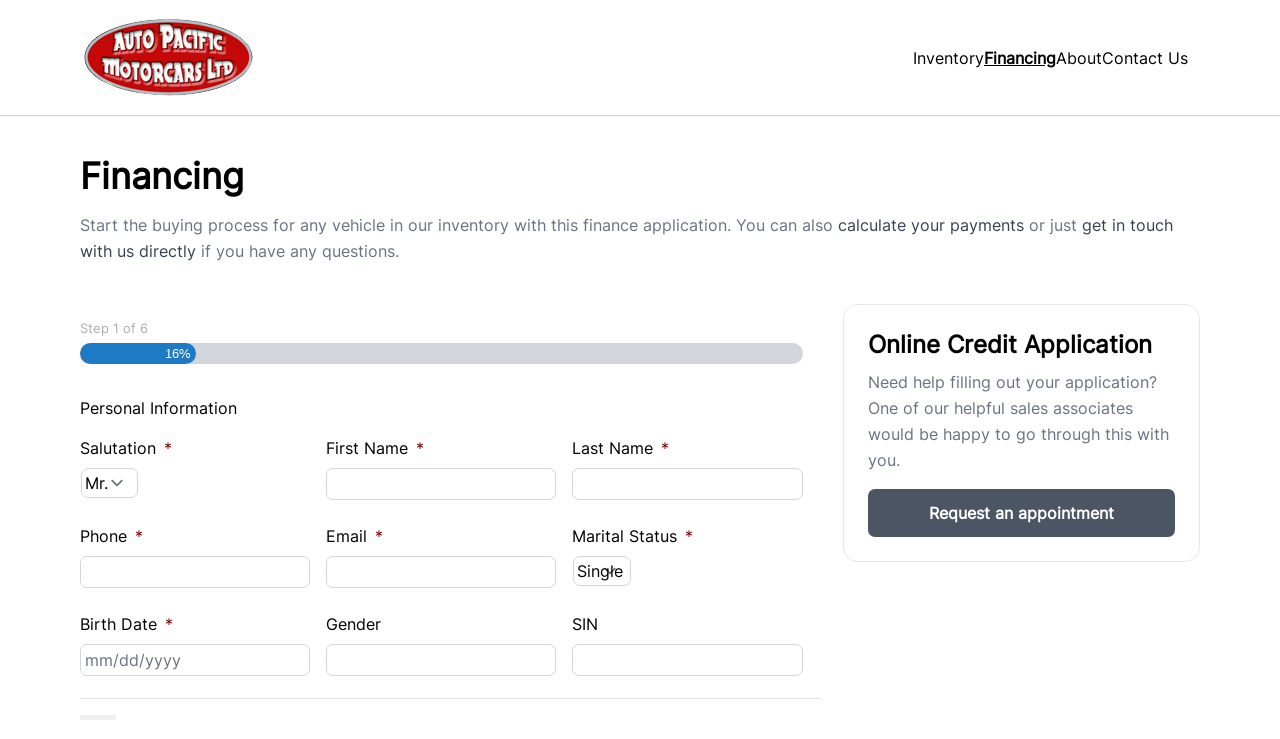

--- FILE ---
content_type: application/javascript
request_url: https://dealerpage.ca/content/mu-plugins/dealersite-inventory/dist/index.js?ver=1.30.7
body_size: 93509
content:
/*! For license information please see index.js.LICENSE.txt */
!function(){var e,t={86:function(e,t,n){"use strict";Object.defineProperty(t,"Az",{enumerable:!0,get:function(){return a.default}});var r=s(n(4493)),o=s(n(1219)),i=s(n(3308)),a=s(n(7917));function s(e){return e&&e.__esModule?e:{default:e}}r.default},251:function(e,t){t.read=function(e,t,n,r,o){var i,a,s=8*o-r-1,l=(1<<s)-1,c=l>>1,u=-7,d=n?o-1:0,f=n?-1:1,p=e[t+d];for(d+=f,i=p&(1<<-u)-1,p>>=-u,u+=s;u>0;i=256*i+e[t+d],d+=f,u-=8);for(a=i&(1<<-u)-1,i>>=-u,u+=r;u>0;a=256*a+e[t+d],d+=f,u-=8);if(0===i)i=1-c;else{if(i===l)return a?NaN:1/0*(p?-1:1);a+=Math.pow(2,r),i-=c}return(p?-1:1)*a*Math.pow(2,i-r)},t.write=function(e,t,n,r,o,i){var a,s,l,c=8*i-o-1,u=(1<<c)-1,d=u>>1,f=23===o?Math.pow(2,-24)-Math.pow(2,-77):0,p=r?0:i-1,h=r?1:-1,m=t<0||0===t&&1/t<0?1:0;for(t=Math.abs(t),isNaN(t)||t===1/0?(s=isNaN(t)?1:0,a=u):(a=Math.floor(Math.log(t)/Math.LN2),t*(l=Math.pow(2,-a))<1&&(a--,l*=2),(t+=a+d>=1?f/l:f*Math.pow(2,1-d))*l>=2&&(a++,l/=2),a+d>=u?(s=0,a=u):a+d>=1?(s=(t*l-1)*Math.pow(2,o),a+=d):(s=t*Math.pow(2,d-1)*Math.pow(2,o),a=0));o>=8;e[n+p]=255&s,p+=h,s/=256,o-=8);for(a=a<<o|s,c+=o;c>0;e[n+p]=255&a,p+=h,a/=256,c-=8);e[n+p-h]|=128*m}},538:function(e,t,n){"use strict";Object.defineProperty(t,"__esModule",{value:!0}),t.PaymentCalculatorFactory=void 0;var r=s(n(1362)),o=s(n(3534)),i=s(n(8462)),a=s(n(9394));function s(e){return e&&e.__esModule?e:{default:e}}t.PaymentCalculatorFactory=class{static createCalculator(e,t){if(void 0===t.frequency)switch(e){default:case"finance":return new r.default(t);case"lease":return new o.default(t)}else switch(e){default:case"finance":return new i.default(t);case"lease":return new a.default(t)}}}},653:function(e,t,n){"use strict";var r={};n.r(r),n.d(r,{VERSION:function(){return yt},after:function(){return Zr},all:function(){return mo},allKeys:function(){return Tn},any:function(){return go},assign:function(){return Zn},before:function(){return Wr},bind:function(){return Br},bindAll:function(){return Fr},chain:function(){return Lr},chunk:function(){return Xo},clone:function(){return Xn},collect:function(){return lo},compact:function(){return Vo},compose:function(){return Kr},constant:function(){return fn},contains:function(){return yo},countBy:function(){return jo},create:function(){return Jn},debounce:function(){return zr},default:function(){return ti},defaults:function(){return Wn},defer:function(){return $r},delay:function(){return Vr},detect:function(){return io},difference:function(){return qo},drop:function(){return Fo},each:function(){return so},escape:function(){return br},every:function(){return mo},extend:function(){return Kn},extendOwn:function(){return Zn},filter:function(){return po},find:function(){return io},findIndex:function(){return Qr},findKey:function(){return Jr},findLastIndex:function(){return eo},findWhere:function(){return ao},first:function(){return Do},flatten:function(){return $o},foldl:function(){return uo},foldr:function(){return fo},forEach:function(){return so},functions:function(){return Yn},get:function(){return rr},groupBy:function(){return _o},has:function(){return or},head:function(){return Do},identity:function(){return ir},include:function(){return yo},includes:function(){return yo},indexBy:function(){return To},indexOf:function(){return ro},initial:function(){return No},inject:function(){return uo},intersection:function(){return Ko},invert:function(){return zn},invoke:function(){return wo},isArguments:function(){return cn},isArray:function(){return an},isArrayBuffer:function(){return Gt},isBoolean:function(){return Vt},isDataView:function(){return on},isDate:function(){return Ht},isElement:function(){return $t},isEmpty:function(){return En},isEqual:function(){return _n},isError:function(){return Zt},isFinite:function(){return un},isFunction:function(){return Qt},isMap:function(){return Dn},isMatch:function(){return Sn},isNaN:function(){return dn},isNull:function(){return Ft},isNumber:function(){return Yt},isObject:function(){return Dt},isRegExp:function(){return Kt},isSet:function(){return Un},isString:function(){return zt},isSymbol:function(){return Wt},isTypedArray:function(){return wn},isUndefined:function(){return Ut},isWeakMap:function(){return Fn},isWeakSet:function(){return Vn},iteratee:function(){return ur},keys:function(){return xn},last:function(){return Uo},lastIndexOf:function(){return oo},map:function(){return lo},mapObject:function(){return fr},matcher:function(){return ar},matches:function(){return ar},max:function(){return xo},memoize:function(){return Ur},methods:function(){return Yn},min:function(){return Eo},mixin:function(){return ei},negate:function(){return Hr},noop:function(){return pr},now:function(){return yr},object:function(){return Go},omit:function(){return Bo},once:function(){return Gr},pairs:function(){return qn},partial:function(){return Mr},partition:function(){return Lo},pick:function(){return Mo},pluck:function(){return vo},property:function(){return sr},propertyOf:function(){return hr},random:function(){return gr},range:function(){return Jo},reduce:function(){return uo},reduceRight:function(){return fo},reject:function(){return ho},rest:function(){return Fo},restArguments:function(){return Nt},result:function(){return _r},sample:function(){return ko},select:function(){return po},shuffle:function(){return Co},size:function(){return Ro},some:function(){return go},sortBy:function(){return Ao},sortedIndex:function(){return to},tail:function(){return Fo},take:function(){return Do},tap:function(){return Qn},template:function(){return Or},templateSettings:function(){return Er},throttle:function(){return qr},times:function(){return mr},toArray:function(){return Po},toPath:function(){return er},transpose:function(){return Zo},unescape:function(){return xr},union:function(){return Ho},uniq:function(){return Yo},unique:function(){return Yo},uniqueId:function(){return jr},unzip:function(){return Zo},values:function(){return $n},where:function(){return bo},without:function(){return zo},wrap:function(){return Yr},zip:function(){return Wo}});var o={};n.r(o),n.d(o,{hasBrowserEnv:function(){return ll},hasStandardBrowserEnv:function(){return ul},hasStandardBrowserWebWorkerEnv:function(){return dl},navigator:function(){return cl},origin:function(){return fl}});n(3729);var i=n(86),a=n(6087);function s(){var e,t,n={html:document.querySelector("html").getAttribute("lang"),intl:null===(e=Intl.NumberFormat())||void 0===e||null===(e=e.resolvedOptions())||void 0===e?void 0:e.locale,htmlLegacy:null===(t=document.querySelector("meta[http-equiv=content-language]"))||void 0===t?void 0:t.getAttribute("content"),navigator:navigator.languages&&navigator.languages.length?navigator.languages[0]:navigator.userLanguage||navigator.language||navigator.browserLanguage||"en-US"};return(0,a.first)((0,a.compact)((0,a.values)(n)))}function l(e){return l="function"==typeof Symbol&&"symbol"==typeof Symbol.iterator?function(e){return typeof e}:function(e){return e&&"function"==typeof Symbol&&e.constructor===Symbol&&e!==Symbol.prototype?"symbol":typeof e},l(e)}function c(e,t){for(var n=0;n<t.length;n++){var r=t[n];r.enumerable=r.enumerable||!1,r.configurable=!0,"value"in r&&(r.writable=!0),Object.defineProperty(e,f(r.key),r)}}function u(e,t,n){return t&&c(e.prototype,t),n&&c(e,n),Object.defineProperty(e,"prototype",{writable:!1}),e}function d(e,t,n){return(t=f(t))in e?Object.defineProperty(e,t,{value:n,enumerable:!0,configurable:!0,writable:!0}):e[t]=n,e}function f(e){var t=function(e,t){if("object"!=l(e)||!e)return e;var n=e[Symbol.toPrimitive];if(void 0!==n){var r=n.call(e,t||"default");if("object"!=l(r))return r;throw new TypeError("@@toPrimitive must return a primitive value.")}return("string"===t?String:Number)(e)}(e,"string");return"symbol"==l(t)?t:t+""}function p(e,t){var n=function(e){for(var t=[e],n=e.lastIndexOf("-");n>0;)e=e.slice(0,n),t.push(e),n=e.lastIndexOf("-");return t}(e),r=(0,a.first)((0,a.filter)(t,function(e,t){return(0,a.includes)(n,t)}));if(!r)throw new Error("Invalid locale: ".concat(e,". Configured: ").concat((0,a.keys)(t)));return r}var h,m,g,y=u(function e(){var t=this,n=arguments.length>0&&void 0!==arguments[0]?arguments[0]:{},r=arguments.length>1&&void 0!==arguments[1]?arguments[1]:"default";!function(e,t){if(!(e instanceof t))throw new TypeError("Cannot call a class as a function")}(this,e),d(this,"locale","en-US"),d(this,"setLocale",function(e){t.locale=e}),d(this,"getTextDomain",function(){return t.textdomain}),d(this,"gettext",function(e){var n=p(t.locale,t.translations).gettext(e);return((0,a.isArray)(n)?(0,a.first)((0,a.filter)(n,Boolean)):n)||e}),d(this,"xgettext",function(e,n){var r=p(t.locale,t.translations).xgettext(e,n);return((0,a.isArray)(r)?(0,a.first)((0,a.filter)(r,Boolean)):r)||e}),d(this,"ngettext",function(e,n,r){return p(t.locale,t.translations).ngettext(e,n,r)}),d(this,"nxgettext",function(e,n,r,o){return p(t.locale,t.translations).nxgettext(e,n,r,o)}),this.locale=s(),this.translations=n,this.textdomain=r}),w=n.g.dsp=null!==(h=n.g.dsp)&&void 0!==h?h:{},v=n.g.i18n=n.g.i18n||{},b=null!==(m=document.documentElement.lang)&&void 0!==m?m:"en-CA",x=new y({en:(0,i.Az)(n(4122)),fr:(0,i.Az)(n(2017))},"dealersite-inventory");function E(e){var t,n=new Intl.NumberFormat(b,e),r=function(t){for(var r,o,i=arguments.length>1&&void 0!==arguments[1]?arguments[1]:["default"],a=null!==(r=null===(o=w.dealerTools)||void 0===o?void 0:o.get(e.preProcessor))&&void 0!==r?r:function(e){return e},s=arguments.length,l=new Array(s>2?s-2:0),c=2;c<s;c++)l[c-2]=arguments[c];return n.format.apply(n,[a(t,e,i)].concat(l))},o=r.bind(this);o.to=function(e){for(var t=arguments.length,n=new Array(t>1?t-1:0),o=1;o<t;o++)n[o-1]=arguments[o];return r.apply(void 0,[e,["default","slider"]].concat(n))},o.custom=function(e){return function(t){for(var n=arguments.length,o=new Array(n>1?n-1:0),i=1;i<n;i++)o[i-1]=arguments[i];return r.apply(void 0,[t,e].concat(o))}};var i=null===(t=n.formatToParts(1234.5).find(function(e){return"decimal"===e.type}))||void 0===t?void 0:t.value,a=i?new RegExp("[^\\-\\d\\".concat(i,"]"),"g"):/[^\-\d]/g;return o.from=function(e){var t=e.replace(a,"").replace(i,".");return Number.parseFloat(t)},o}v.inventory=x;var S=E({style:"currency",currency:"CAD",currencyDisplay:"narrowSymbol",maximumFractionDigits:0,preProcessor:"inventory_preprocess_price"}),P=E({style:"unit",unit:"kilometer",unitDisplay:"narrow",maximumFractionDigits:0,preProcessor:"inventory_preprocess_mileage"}),k=w.formatter=null!==(g=w.formatter)&&void 0!==g?g:{};k.mileage=P,k.price=S;var C=document.getElementById("select-filters"),A=document.getElementById("price_min"),O=document.getElementById("price_max"),_=document.getElementById("year_min"),T=document.getElementById("year_max"),j=document.getElementById("odometer_min"),L=document.getElementById("odometer_max"),R=document.getElementById("dsp_category"),I=document.getElementById("dsp_make"),M=document.getElementById("dsp_model"),B=[R,I];if(C){var N=function(e){e.options.length;for(var t=e.options.length-1;t>=0;t--)e.remove(t)},D=function(e,t){var n;switch(e.name){case"dsp_model[]":n=x.gettext("All Models");break;case"dsp_make[]":n=x.gettext("All Makes")}N(e);var r=document.createElement("option");r.text=n,r.value="",e.add(r,1),t.forEach(function(t){var n=document.createElement("option");n.text=t.name,t.doc_count&&(n.text=n.text+" ("+t.doc_count+")"),n.value=t.id,e.add(n,1)})},F=function(e){N(e);var t=document.createElement("option");t.text=x.gettext("Loading"),e.add(t,1)};[[A,O],[_,T],[j,L]].map(function(e){if(null!==e[0])return e[0].addEventListener("change",function(t){var n=e[0].length,r=e[1].length,o=t.target.selectedIndex;if(n-o<r)for(var i=r-(n-o)-1,a=0;a<i;++a)e[1].remove(1);else if(n-o>=r)for(var s=n-o-r+1;s>=o;--s){var l=document.createElement("option");l.value=e[0][s].value,l.text=e[0][s].text,e[1].add(l,1)}})}),B.map(function(e){null!=e&&e.addEventListener("change",function(t){!function(e,t){var n=0,r=new URL("/inventory/search?",window.location.href);F(M),"dsp_make[]"===e?r+="".concat(e,"=").concat(t,"&").concat(R.name,"=").concat(R.value):(n=1,F(I),r+="".concat(R.name,"=").concat(R.value)),fetch(r).then(function(e){return e.json()}).then(function(e){1===n&&D(I,e.make),D(M,e.model)})}(e.name,t.target.value)})})}var U,V,$=window.jQuery,q=n.n($);function z(e){return"object"==typeof e&&"function"==typeof e.to}function Y(e){e.parentElement.removeChild(e)}function H(e){return null!=e}function K(e){e.preventDefault()}function Z(e){return"number"==typeof e&&!isNaN(e)&&isFinite(e)}function W(e,t,n){n>0&&(Q(e,t),setTimeout(function(){ee(e,t)},n))}function G(e){return Math.max(Math.min(e,100),0)}function J(e){return Array.isArray(e)?e:[e]}function X(e){var t=(e=String(e)).split(".");return t.length>1?t[1].length:0}function Q(e,t){e.classList&&!/\s/.test(t)?e.classList.add(t):e.className+=" "+t}function ee(e,t){e.classList&&!/\s/.test(t)?e.classList.remove(t):e.className=e.className.replace(new RegExp("(^|\\b)"+t.split(" ").join("|")+"(\\b|$)","gi")," ")}function te(e){var t=void 0!==window.pageXOffset,n="CSS1Compat"===(e.compatMode||"");return{x:t?window.pageXOffset:n?e.documentElement.scrollLeft:e.body.scrollLeft,y:t?window.pageYOffset:n?e.documentElement.scrollTop:e.body.scrollTop}}function ne(e,t){return 100/(t-e)}function re(e,t,n){return 100*t/(e[n+1]-e[n])}function oe(e,t){for(var n=1;e>=t[n];)n+=1;return n}function ie(e,t,n){if(n>=e.slice(-1)[0])return 100;var r=oe(n,e),o=e[r-1],i=e[r],a=t[r-1],s=t[r];return a+function(e,t){return re(e,e[0]<0?t+Math.abs(e[0]):t-e[0],0)}([o,i],n)/ne(a,s)}function ae(e,t,n,r){if(100===r)return r;var o=oe(r,e),i=e[o-1],a=e[o];return n?r-i>(a-i)/2?a:i:t[o-1]?e[o-1]+function(e,t){return Math.round(e/t)*t}(r-e[o-1],t[o-1]):r}!function(e){e.Range="range",e.Steps="steps",e.Positions="positions",e.Count="count",e.Values="values"}(U||(U={})),function(e){e[e.None=-1]="None",e[e.NoValue=0]="NoValue",e[e.LargeValue=1]="LargeValue",e[e.SmallValue=2]="SmallValue"}(V||(V={}));var se=function(){function e(e,t,n){var r;this.xPct=[],this.xVal=[],this.xSteps=[],this.xNumSteps=[],this.xHighestCompleteStep=[],this.xSteps=[n||!1],this.xNumSteps=[!1],this.snap=t;var o=[];for(Object.keys(e).forEach(function(t){o.push([J(e[t]),t])}),o.sort(function(e,t){return e[0][0]-t[0][0]}),r=0;r<o.length;r++)this.handleEntryPoint(o[r][1],o[r][0]);for(this.xNumSteps=this.xSteps.slice(0),r=0;r<this.xNumSteps.length;r++)this.handleStepPoint(r,this.xNumSteps[r])}return e.prototype.getDistance=function(e){for(var t=[],n=0;n<this.xNumSteps.length-1;n++)t[n]=re(this.xVal,e,n);return t},e.prototype.getAbsoluteDistance=function(e,t,n){var r,o=0;if(e<this.xPct[this.xPct.length-1])for(;e>this.xPct[o+1];)o++;else e===this.xPct[this.xPct.length-1]&&(o=this.xPct.length-2);n||e!==this.xPct[o+1]||o++,null===t&&(t=[]);var i=1,a=t[o],s=0,l=0,c=0,u=0;for(r=n?(e-this.xPct[o])/(this.xPct[o+1]-this.xPct[o]):(this.xPct[o+1]-e)/(this.xPct[o+1]-this.xPct[o]);a>0;)s=this.xPct[o+1+u]-this.xPct[o+u],t[o+u]*i+100-100*r>100?(l=s*r,i=(a-100*r)/t[o+u],r=1):(l=t[o+u]*s/100*i,i=0),n?(c-=l,this.xPct.length+u>=1&&u--):(c+=l,this.xPct.length-u>=1&&u++),a=t[o+u]*i;return e+c},e.prototype.toStepping=function(e){return e=ie(this.xVal,this.xPct,e)},e.prototype.fromStepping=function(e){return function(e,t,n){if(n>=100)return e.slice(-1)[0];var r=oe(n,t),o=e[r-1],i=e[r],a=t[r-1];return function(e,t){return t*(e[1]-e[0])/100+e[0]}([o,i],(n-a)*ne(a,t[r]))}(this.xVal,this.xPct,e)},e.prototype.getStep=function(e){return e=ae(this.xPct,this.xSteps,this.snap,e)},e.prototype.getDefaultStep=function(e,t,n){var r=oe(e,this.xPct);return(100===e||t&&e===this.xPct[r-1])&&(r=Math.max(r-1,1)),(this.xVal[r]-this.xVal[r-1])/n},e.prototype.getNearbySteps=function(e){var t=oe(e,this.xPct);return{stepBefore:{startValue:this.xVal[t-2],step:this.xNumSteps[t-2],highestStep:this.xHighestCompleteStep[t-2]},thisStep:{startValue:this.xVal[t-1],step:this.xNumSteps[t-1],highestStep:this.xHighestCompleteStep[t-1]},stepAfter:{startValue:this.xVal[t],step:this.xNumSteps[t],highestStep:this.xHighestCompleteStep[t]}}},e.prototype.countStepDecimals=function(){var e=this.xNumSteps.map(X);return Math.max.apply(null,e)},e.prototype.hasNoSize=function(){return this.xVal[0]===this.xVal[this.xVal.length-1]},e.prototype.convert=function(e){return this.getStep(this.toStepping(e))},e.prototype.handleEntryPoint=function(e,t){var n;if(!Z(n="min"===e?0:"max"===e?100:parseFloat(e))||!Z(t[0]))throw new Error("noUiSlider: 'range' value isn't numeric.");this.xPct.push(n),this.xVal.push(t[0]);var r=Number(t[1]);n?this.xSteps.push(!isNaN(r)&&r):isNaN(r)||(this.xSteps[0]=r),this.xHighestCompleteStep.push(0)},e.prototype.handleStepPoint=function(e,t){if(t)if(this.xVal[e]!==this.xVal[e+1]){this.xSteps[e]=re([this.xVal[e],this.xVal[e+1]],t,0)/ne(this.xPct[e],this.xPct[e+1]);var n=(this.xVal[e+1]-this.xVal[e])/this.xNumSteps[e],r=Math.ceil(Number(n.toFixed(3))-1),o=this.xVal[e]+this.xNumSteps[e]*r;this.xHighestCompleteStep[e]=o}else this.xSteps[e]=this.xHighestCompleteStep[e]=this.xVal[e]},e}(),le={to:function(e){return void 0===e?"":e.toFixed(2)},from:Number},ce={target:"target",base:"base",origin:"origin",handle:"handle",handleLower:"handle-lower",handleUpper:"handle-upper",touchArea:"touch-area",horizontal:"horizontal",vertical:"vertical",background:"background",connect:"connect",connects:"connects",ltr:"ltr",rtl:"rtl",textDirectionLtr:"txt-dir-ltr",textDirectionRtl:"txt-dir-rtl",draggable:"draggable",drag:"state-drag",tap:"state-tap",active:"active",tooltip:"tooltip",pips:"pips",pipsHorizontal:"pips-horizontal",pipsVertical:"pips-vertical",marker:"marker",markerHorizontal:"marker-horizontal",markerVertical:"marker-vertical",markerNormal:"marker-normal",markerLarge:"marker-large",markerSub:"marker-sub",value:"value",valueHorizontal:"value-horizontal",valueVertical:"value-vertical",valueNormal:"value-normal",valueLarge:"value-large",valueSub:"value-sub"},ue=".__tooltips",de=".__aria";function fe(e,t){if(!Z(t))throw new Error("noUiSlider: 'step' is not numeric.");e.singleStep=t}function pe(e,t){if(!Z(t))throw new Error("noUiSlider: 'keyboardPageMultiplier' is not numeric.");e.keyboardPageMultiplier=t}function he(e,t){if(!Z(t))throw new Error("noUiSlider: 'keyboardMultiplier' is not numeric.");e.keyboardMultiplier=t}function me(e,t){if(!Z(t))throw new Error("noUiSlider: 'keyboardDefaultStep' is not numeric.");e.keyboardDefaultStep=t}function ge(e,t){if("object"!=typeof t||Array.isArray(t))throw new Error("noUiSlider: 'range' is not an object.");if(void 0===t.min||void 0===t.max)throw new Error("noUiSlider: Missing 'min' or 'max' in 'range'.");e.spectrum=new se(t,e.snap||!1,e.singleStep)}function ye(e,t){if(t=J(t),!Array.isArray(t)||!t.length)throw new Error("noUiSlider: 'start' option is incorrect.");e.handles=t.length,e.start=t}function we(e,t){if("boolean"!=typeof t)throw new Error("noUiSlider: 'snap' option must be a boolean.");e.snap=t}function ve(e,t){if("boolean"!=typeof t)throw new Error("noUiSlider: 'animate' option must be a boolean.");e.animate=t}function be(e,t){if("number"!=typeof t)throw new Error("noUiSlider: 'animationDuration' option must be a number.");e.animationDuration=t}function xe(e,t){var n,r=[!1];if("lower"===t?t=[!0,!1]:"upper"===t&&(t=[!1,!0]),!0===t||!1===t){for(n=1;n<e.handles;n++)r.push(t);r.push(!1)}else{if(!Array.isArray(t)||!t.length||t.length!==e.handles+1)throw new Error("noUiSlider: 'connect' option doesn't match handle count.");r=t}e.connect=r}function Ee(e,t){switch(t){case"horizontal":e.ort=0;break;case"vertical":e.ort=1;break;default:throw new Error("noUiSlider: 'orientation' option is invalid.")}}function Se(e,t){if(!Z(t))throw new Error("noUiSlider: 'margin' option must be numeric.");0!==t&&(e.margin=e.spectrum.getDistance(t))}function Pe(e,t){if(!Z(t))throw new Error("noUiSlider: 'limit' option must be numeric.");if(e.limit=e.spectrum.getDistance(t),!e.limit||e.handles<2)throw new Error("noUiSlider: 'limit' option is only supported on linear sliders with 2 or more handles.")}function ke(e,t){var n;if(!Z(t)&&!Array.isArray(t))throw new Error("noUiSlider: 'padding' option must be numeric or array of exactly 2 numbers.");if(Array.isArray(t)&&2!==t.length&&!Z(t[0])&&!Z(t[1]))throw new Error("noUiSlider: 'padding' option must be numeric or array of exactly 2 numbers.");if(0!==t){for(Array.isArray(t)||(t=[t,t]),e.padding=[e.spectrum.getDistance(t[0]),e.spectrum.getDistance(t[1])],n=0;n<e.spectrum.xNumSteps.length-1;n++)if(e.padding[0][n]<0||e.padding[1][n]<0)throw new Error("noUiSlider: 'padding' option must be a positive number(s).");var r=t[0]+t[1],o=e.spectrum.xVal[0];if(r/(e.spectrum.xVal[e.spectrum.xVal.length-1]-o)>1)throw new Error("noUiSlider: 'padding' option must not exceed 100% of the range.")}}function Ce(e,t){switch(t){case"ltr":e.dir=0;break;case"rtl":e.dir=1;break;default:throw new Error("noUiSlider: 'direction' option was not recognized.")}}function Ae(e,t){if("string"!=typeof t)throw new Error("noUiSlider: 'behaviour' must be a string containing options.");var n=t.indexOf("tap")>=0,r=t.indexOf("drag")>=0,o=t.indexOf("fixed")>=0,i=t.indexOf("snap")>=0,a=t.indexOf("hover")>=0,s=t.indexOf("unconstrained")>=0,l=t.indexOf("invert-connects")>=0,c=t.indexOf("drag-all")>=0,u=t.indexOf("smooth-steps")>=0;if(o){if(2!==e.handles)throw new Error("noUiSlider: 'fixed' behaviour must be used with 2 handles");Se(e,e.start[1]-e.start[0])}if(l&&2!==e.handles)throw new Error("noUiSlider: 'invert-connects' behaviour must be used with 2 handles");if(s&&(e.margin||e.limit))throw new Error("noUiSlider: 'unconstrained' behaviour cannot be used with margin or limit");e.events={tap:n||i,drag:r,dragAll:c,smoothSteps:u,fixed:o,snap:i,hover:a,unconstrained:s,invertConnects:l}}function Oe(e,t){if(!1!==t)if(!0===t||z(t)){e.tooltips=[];for(var n=0;n<e.handles;n++)e.tooltips.push(t)}else{if((t=J(t)).length!==e.handles)throw new Error("noUiSlider: must pass a formatter for all handles.");t.forEach(function(e){if("boolean"!=typeof e&&!z(e))throw new Error("noUiSlider: 'tooltips' must be passed a formatter or 'false'.")}),e.tooltips=t}}function _e(e,t){if(t.length!==e.handles)throw new Error("noUiSlider: must pass a attributes for all handles.");e.handleAttributes=t}function Te(e,t){if(!z(t))throw new Error("noUiSlider: 'ariaFormat' requires 'to' method.");e.ariaFormat=t}function je(e,t){if(!function(e){return z(e)&&"function"==typeof e.from}(t))throw new Error("noUiSlider: 'format' requires 'to' and 'from' methods.");e.format=t}function Le(e,t){if("boolean"!=typeof t)throw new Error("noUiSlider: 'keyboardSupport' option must be a boolean.");e.keyboardSupport=t}function Re(e,t){e.documentElement=t}function Ie(e,t){if("string"!=typeof t&&!1!==t)throw new Error("noUiSlider: 'cssPrefix' must be a string or `false`.");e.cssPrefix=t}function Me(e,t){if("object"!=typeof t)throw new Error("noUiSlider: 'cssClasses' must be an object.");"string"==typeof e.cssPrefix?(e.cssClasses={},Object.keys(t).forEach(function(n){e.cssClasses[n]=e.cssPrefix+t[n]})):e.cssClasses=t}function Be(e){var t={margin:null,limit:null,padding:null,animate:!0,animationDuration:300,ariaFormat:le,format:le},n={step:{r:!1,t:fe},keyboardPageMultiplier:{r:!1,t:pe},keyboardMultiplier:{r:!1,t:he},keyboardDefaultStep:{r:!1,t:me},start:{r:!0,t:ye},connect:{r:!0,t:xe},direction:{r:!0,t:Ce},snap:{r:!1,t:we},animate:{r:!1,t:ve},animationDuration:{r:!1,t:be},range:{r:!0,t:ge},orientation:{r:!1,t:Ee},margin:{r:!1,t:Se},limit:{r:!1,t:Pe},padding:{r:!1,t:ke},behaviour:{r:!0,t:Ae},ariaFormat:{r:!1,t:Te},format:{r:!1,t:je},tooltips:{r:!1,t:Oe},keyboardSupport:{r:!0,t:Le},documentElement:{r:!1,t:Re},cssPrefix:{r:!0,t:Ie},cssClasses:{r:!0,t:Me},handleAttributes:{r:!1,t:_e}},r={connect:!1,direction:"ltr",behaviour:"tap",orientation:"horizontal",keyboardSupport:!0,cssPrefix:"noUi-",cssClasses:ce,keyboardPageMultiplier:5,keyboardMultiplier:1,keyboardDefaultStep:10};e.format&&!e.ariaFormat&&(e.ariaFormat=e.format),Object.keys(n).forEach(function(o){if(H(e[o])||void 0!==r[o])n[o].t(t,H(e[o])?e[o]:r[o]);else if(n[o].r)throw new Error("noUiSlider: '"+o+"' is required.")}),t.pips=e.pips;var o=document.createElement("div"),i=void 0!==o.style.msTransform,a=void 0!==o.style.transform;t.transformRule=a?"transform":i?"msTransform":"webkitTransform";return t.style=[["left","top"],["right","bottom"]][t.dir][t.ort],t}function Ne(e,t,n){var r,o,i,a,s,l,c,u=window.navigator.pointerEnabled?{start:"pointerdown",move:"pointermove",end:"pointerup"}:window.navigator.msPointerEnabled?{start:"MSPointerDown",move:"MSPointerMove",end:"MSPointerUp"}:{start:"mousedown touchstart",move:"mousemove touchmove",end:"mouseup touchend"},d=window.CSS&&CSS.supports&&CSS.supports("touch-action","none")&&function(){var e=!1;try{var t=Object.defineProperty({},"passive",{get:function(){e=!0}});window.addEventListener("test",null,t)}catch(e){}return e}(),f=e,p=t.spectrum,h=[],m=[],g=[],y=0,w={},v=!1,b=e.ownerDocument,x=t.documentElement||b.documentElement,E=b.body,S="rtl"===b.dir||1===t.ort?0:100;function P(e,t){var n=b.createElement("div");return t&&Q(n,t),e.appendChild(n),n}function k(e,n){var r=P(e,t.cssClasses.origin),o=P(r,t.cssClasses.handle);if(P(o,t.cssClasses.touchArea),o.setAttribute("data-handle",String(n)),t.keyboardSupport&&(o.setAttribute("tabindex","0"),o.addEventListener("keydown",function(e){return function(e,n){if(O()||_(n))return!1;var r=["Left","Right"],o=["Down","Up"],i=["PageDown","PageUp"],a=["Home","End"];t.dir&&!t.ort?r.reverse():t.ort&&!t.dir&&(o.reverse(),i.reverse());var s,l=e.key.replace("Arrow",""),c=l===i[0],u=l===i[1],d=l===o[0]||l===r[0]||c,f=l===o[1]||l===r[1]||u,g=l===a[0],y=l===a[1];if(!(d||f||g||y))return!0;if(e.preventDefault(),f||d){var w=d?0:1,v=be(n)[w];if(null===v)return!1;!1===v&&(v=p.getDefaultStep(m[n],d,t.keyboardDefaultStep)),v*=u||c?t.keyboardPageMultiplier:t.keyboardMultiplier,v=Math.max(v,1e-7),v*=d?-1:1,s=h[n]+v}else s=y?t.spectrum.xVal[t.spectrum.xVal.length-1]:t.spectrum.xVal[0];return me(n,p.toStepping(s),!0,!0),ae("slide",n),ae("update",n),ae("change",n),ae("set",n),!1}(e,n)})),void 0!==t.handleAttributes){var i=t.handleAttributes[n];Object.keys(i).forEach(function(e){o.setAttribute(e,i[e])})}return o.setAttribute("role","slider"),o.setAttribute("aria-orientation",t.ort?"vertical":"horizontal"),0===n?Q(o,t.cssClasses.handleLower):n===t.handles-1&&Q(o,t.cssClasses.handleUpper),r.handle=o,r}function C(e,n){return!!n&&P(e,t.cssClasses.connect)}function A(e,n){return!(!t.tooltips||!t.tooltips[n])&&P(e.firstChild,t.cssClasses.tooltip)}function O(){return f.hasAttribute("disabled")}function _(e){return i[e].hasAttribute("disabled")}function T(){l&&(ie("update"+ue),l.forEach(function(e){e&&Y(e)}),l=null)}function j(){T(),l=i.map(A),oe("update"+ue,function(e,n,r){if(l&&t.tooltips&&!1!==l[n]){var o=e[n];!0!==t.tooltips[n]&&(o=t.tooltips[n].to(r[n])),l[n].innerHTML=o}})}function L(e,t){return e.map(function(e){return p.fromStepping(t?p.getStep(e):e)})}function R(e){function t(e,t){return Number((e+t).toFixed(7))}var n,r=function(e){if(e.mode===U.Range||e.mode===U.Steps)return p.xVal;if(e.mode===U.Count){if(e.values<2)throw new Error("noUiSlider: 'values' (>= 2) required for mode 'count'.");for(var t=e.values-1,n=100/t,r=[];t--;)r[t]=t*n;return r.push(100),L(r,e.stepped)}return e.mode===U.Positions?L(e.values,e.stepped):e.mode===U.Values?e.stepped?e.values.map(function(e){return p.fromStepping(p.getStep(p.toStepping(e)))}):e.values:[]}(e),o={},i=p.xVal[0],a=p.xVal[p.xVal.length-1],s=!1,l=!1,c=0;return n=r.slice().sort(function(e,t){return e-t}),(r=n.filter(function(e){return!this[e]&&(this[e]=!0)},{}))[0]!==i&&(r.unshift(i),s=!0),r[r.length-1]!==a&&(r.push(a),l=!0),r.forEach(function(n,i){var a,u,d,f,h,m,g,y,w,v,b=n,x=r[i+1],E=e.mode===U.Steps;for(E&&(a=p.xNumSteps[i]),a||(a=x-b),void 0===x&&(x=b),a=Math.max(a,1e-7),u=b;u<=x;u=t(u,a)){for(y=(h=(f=p.toStepping(u))-c)/(e.density||1),v=h/(w=Math.round(y)),d=1;d<=w;d+=1)o[(m=c+d*v).toFixed(5)]=[p.fromStepping(m),0];g=r.indexOf(u)>-1?V.LargeValue:E?V.SmallValue:V.NoValue,!i&&s&&u!==x&&(g=0),u===x&&l||(o[f.toFixed(5)]=[u,g]),c=f}}),o}function I(e,n,r){var o,i,a=b.createElement("div"),s=((o={})[V.None]="",o[V.NoValue]=t.cssClasses.valueNormal,o[V.LargeValue]=t.cssClasses.valueLarge,o[V.SmallValue]=t.cssClasses.valueSub,o),l=((i={})[V.None]="",i[V.NoValue]=t.cssClasses.markerNormal,i[V.LargeValue]=t.cssClasses.markerLarge,i[V.SmallValue]=t.cssClasses.markerSub,i),c=[t.cssClasses.valueHorizontal,t.cssClasses.valueVertical],u=[t.cssClasses.markerHorizontal,t.cssClasses.markerVertical];function d(e,n){var r=n===t.cssClasses.value,o=r?s:l;return n+" "+(r?c:u)[t.ort]+" "+o[e]}return Q(a,t.cssClasses.pips),Q(a,0===t.ort?t.cssClasses.pipsHorizontal:t.cssClasses.pipsVertical),Object.keys(e).forEach(function(o){!function(e,o,i){if((i=n?n(o,i):i)!==V.None){var s=P(a,!1);s.className=d(i,t.cssClasses.marker),s.style[t.style]=e+"%",i>V.NoValue&&((s=P(a,!1)).className=d(i,t.cssClasses.value),s.setAttribute("data-value",String(o)),s.style[t.style]=e+"%",s.innerHTML=String(r.to(o)))}}(o,e[o][0],e[o][1])}),a}function M(){s&&(Y(s),s=null)}function B(e){M();var t=R(e),n=e.filter,r=e.format||{to:function(e){return String(Math.round(e))}};return s=f.appendChild(I(t,n,r))}function N(){var e=r.getBoundingClientRect(),n="offset"+["Width","Height"][t.ort];return 0===t.ort?e.width||r[n]:e.height||r[n]}function D(e,n,r,o){var i=function(i){var a,s,l=function(e,t,n){var r=0===e.type.indexOf("touch"),o=0===e.type.indexOf("mouse"),i=0===e.type.indexOf("pointer"),a=0,s=0;0===e.type.indexOf("MSPointer")&&(i=!0);if("mousedown"===e.type&&!e.buttons&&!e.touches)return!1;if(r){var l=function(t){var r=t.target;return r===n||n.contains(r)||e.composed&&e.composedPath().shift()===n};if("touchstart"===e.type){var c=Array.prototype.filter.call(e.touches,l);if(c.length>1)return!1;a=c[0].pageX,s=c[0].pageY}else{var u=Array.prototype.find.call(e.changedTouches,l);if(!u)return!1;a=u.pageX,s=u.pageY}}t=t||te(b),(o||i)&&(a=e.clientX+t.x,s=e.clientY+t.y);return e.pageOffset=t,e.points=[a,s],e.cursor=o||i,e}(i,o.pageOffset,o.target||n);return!!l&&(!(O()&&!o.doNotReject)&&(a=f,s=t.cssClasses.tap,!((a.classList?a.classList.contains(s):new RegExp("\\b"+s+"\\b").test(a.className))&&!o.doNotReject)&&(!(e===u.start&&void 0!==l.buttons&&l.buttons>1)&&((!o.hover||!l.buttons)&&(d||l.preventDefault(),l.calcPoint=l.points[t.ort],void r(l,o))))))},a=[];return e.split(" ").forEach(function(e){n.addEventListener(e,i,!!d&&{passive:!0}),a.push([e,i])}),a}function F(e){var n,o,i,a,s,l,c=100*(e-(n=r,o=t.ort,i=n.getBoundingClientRect(),a=n.ownerDocument,s=a.documentElement,l=te(a),/webkit.*Chrome.*Mobile/i.test(navigator.userAgent)&&(l.x=0),o?i.top+l.y-s.clientTop:i.left+l.x-s.clientLeft))/N();return c=G(c),t.dir?100-c:c}function $(e,t){"mouseout"===e.type&&"HTML"===e.target.nodeName&&null===e.relatedTarget&&z(e,t)}function q(e,n){if(-1===navigator.appVersion.indexOf("MSIE 9")&&0===e.buttons&&0!==n.buttonsProperty)return z(e,n);var r=(t.dir?-1:1)*(e.calcPoint-n.startCalcPoint);ce(r>0,100*r/n.baseSize,n.locations,n.handleNumbers,n.connect)}function z(e,n){n.handle&&(ee(n.handle,t.cssClasses.active),y-=1),n.listeners.forEach(function(e){x.removeEventListener(e[0],e[1])}),0===y&&(ee(f,t.cssClasses.drag),he(),e.cursor&&(E.style.cursor="",E.removeEventListener("selectstart",K))),t.events.smoothSteps&&(n.handleNumbers.forEach(function(e){me(e,m[e],!0,!0,!1,!1)}),n.handleNumbers.forEach(function(e){ae("update",e)})),n.handleNumbers.forEach(function(e){ae("change",e),ae("set",e),ae("end",e)})}function Z(e,n){if(!n.handleNumbers.some(_)){var r;if(1===n.handleNumbers.length)r=i[n.handleNumbers[0]].children[0],y+=1,Q(r,t.cssClasses.active);e.stopPropagation();var o=[],a=D(u.move,x,q,{target:e.target,handle:r,connect:n.connect,listeners:o,startCalcPoint:e.calcPoint,baseSize:N(),pageOffset:e.pageOffset,handleNumbers:n.handleNumbers,buttonsProperty:e.buttons,locations:m.slice()}),s=D(u.end,x,z,{target:e.target,handle:r,listeners:o,doNotReject:!0,handleNumbers:n.handleNumbers}),l=D("mouseout",x,$,{target:e.target,handle:r,listeners:o,doNotReject:!0,handleNumbers:n.handleNumbers});o.push.apply(o,a.concat(s,l)),e.cursor&&(E.style.cursor=getComputedStyle(e.target).cursor,i.length>1&&Q(f,t.cssClasses.drag),E.addEventListener("selectstart",K,!1)),n.handleNumbers.forEach(function(e){ae("start",e)})}}function X(e){e.stopPropagation();var n=F(e.calcPoint),r=function(e){var t=100,n=!1;return i.forEach(function(r,o){if(!_(o)){var i=m[o],a=Math.abs(i-e);(a<t||a<=t&&e>i||100===a&&100===t)&&(n=o,t=a)}}),n}(n);!1!==r&&(t.events.snap||W(f,t.cssClasses.tap,t.animationDuration),me(r,n,!0,!0),he(),ae("slide",r,!0),ae("update",r,!0),t.events.snap?Z(e,{handleNumbers:[r]}):(ae("change",r,!0),ae("set",r,!0)))}function ne(e){var t=F(e.calcPoint),n=p.getStep(t),r=p.fromStepping(n);Object.keys(w).forEach(function(e){"hover"===e.split(".")[0]&&w[e].forEach(function(e){e.call(Se,r)})})}function re(e){e.fixed||i.forEach(function(e,t){D(u.start,e.children[0],Z,{handleNumbers:[t]})}),e.tap&&D(u.start,r,X,{}),e.hover&&D(u.move,r,ne,{hover:!0}),e.drag&&a.forEach(function(n,r){if(!1!==n&&0!==r&&r!==a.length-1){var o=i[r-1],s=i[r],l=[n],c=[o,s],d=[r-1,r];Q(n,t.cssClasses.draggable),e.fixed&&(l.push(o.children[0]),l.push(s.children[0])),e.dragAll&&(c=i,d=g),l.forEach(function(e){D(u.start,e,Z,{handles:c,handleNumbers:d,connect:n})})}})}function oe(e,t){w[e]=w[e]||[],w[e].push(t),"update"===e.split(".")[0]&&i.forEach(function(e,t){ae("update",t)})}function ie(e){var t=e&&e.split(".")[0],n=t?e.substring(t.length):e;Object.keys(w).forEach(function(e){var r=e.split(".")[0],o=e.substring(r.length);t&&t!==r||n&&n!==o||function(e){return e===de||e===ue}(o)&&n!==o||delete w[e]})}function ae(e,n,r){Object.keys(w).forEach(function(o){var i=o.split(".")[0];e===i&&w[o].forEach(function(e){e.call(Se,h.map(t.format.to),n,h.slice(),r||!1,m.slice(),Se)})})}function se(e,n,r,o,a,s,l){var c;return i.length>1&&!t.events.unconstrained&&(o&&n>0&&(c=p.getAbsoluteDistance(e[n-1],t.margin,!1),r=Math.max(r,c)),a&&n<i.length-1&&(c=p.getAbsoluteDistance(e[n+1],t.margin,!0),r=Math.min(r,c))),i.length>1&&t.limit&&(o&&n>0&&(c=p.getAbsoluteDistance(e[n-1],t.limit,!1),r=Math.min(r,c)),a&&n<i.length-1&&(c=p.getAbsoluteDistance(e[n+1],t.limit,!0),r=Math.max(r,c))),t.padding&&(0===n&&(c=p.getAbsoluteDistance(0,t.padding[0],!1),r=Math.max(r,c)),n===i.length-1&&(c=p.getAbsoluteDistance(100,t.padding[1],!0),r=Math.min(r,c))),l||(r=p.getStep(r)),!((r=G(r))===e[n]&&!s)&&r}function le(e,n){var r=t.ort;return(r?n:e)+", "+(r?e:n)}function ce(e,n,r,o,i){var a=r.slice(),s=o[0],l=t.events.smoothSteps,c=[!e,e],u=[e,!e];o=o.slice(),e&&o.reverse(),o.length>1?o.forEach(function(e,t){var r=se(a,e,a[e]+n,c[t],u[t],!1,l);!1===r?n=0:(n=r-a[e],a[e]=r)}):c=u=[!0];var d=!1;o.forEach(function(e,t){d=me(e,r[e]+n,c[t],u[t],!1,l)||d}),d&&(o.forEach(function(e){ae("update",e),ae("slide",e)}),null!=i&&ae("drag",s))}function fe(e,n){return t.dir?100-e-n:e}function pe(e,n){m[e]=n,h[e]=p.fromStepping(n);var r="translate("+le(fe(n,0)-S+"%","0")+")";if(i[e].style[t.transformRule]=r,t.events.invertConnects&&m.length>1){var o=m.every(function(e,t,n){return 0===t||e>=n[t-1]});if(v!==!o)return v=!v,xe(t,t.connect.map(function(e){return!e})),void Ee()}ge(e),ge(e+1),v&&(ge(e-1),ge(e+2))}function he(){g.forEach(function(e){var t=m[e]>50?-1:1,n=3+(i.length+t*e);i[e].style.zIndex=String(n)})}function me(e,t,n,r,o,i){return o||(t=se(m,e,t,n,r,!1,i)),!1!==t&&(pe(e,t),!0)}function ge(e){if(a[e]){var n=m.slice();v&&n.sort(function(e,t){return e-t});var r=0,o=100;0!==e&&(r=n[e-1]),e!==a.length-1&&(o=n[e]);var i=o-r,s="translate("+le(fe(r,i)+"%","0")+")",l="scale("+le(i/100,"1")+")";a[e].style[t.transformRule]=s+" "+l}}function ye(e,n){return null===e||!1===e||void 0===e?m[n]:("number"==typeof e&&(e=String(e)),!1!==(e=t.format.from(e))&&(e=p.toStepping(e)),!1===e||isNaN(e)?m[n]:e)}function we(e,n,r){var o=J(e),i=void 0===m[0];n=void 0===n||n,t.animate&&!i&&W(f,t.cssClasses.tap,t.animationDuration),g.forEach(function(e){me(e,ye(o[e],e),!0,!1,r)});var a=1===g.length?0:1;if(i&&p.hasNoSize()&&(r=!0,m[0]=0,g.length>1)){var s=100/(g.length-1);g.forEach(function(e){m[e]=e*s})}for(;a<g.length;++a)g.forEach(function(e){me(e,m[e],!0,!0,r)});he(),g.forEach(function(e){ae("update",e),null!==o[e]&&n&&ae("set",e)})}function ve(e){if(void 0===e&&(e=!1),e)return 1===h.length?h[0]:h.slice(0);var n=h.map(t.format.to);return 1===n.length?n[0]:n}function be(e){var n=m[e],r=p.getNearbySteps(n),o=h[e],i=r.thisStep.step,a=null;if(t.snap)return[o-r.stepBefore.startValue||null,r.stepAfter.startValue-o||null];!1!==i&&o+i>r.stepAfter.startValue&&(i=r.stepAfter.startValue-o),a=o>r.thisStep.startValue?r.thisStep.step:!1!==r.stepBefore.step&&o-r.stepBefore.highestStep,100===n?i=null:0===n&&(a=null);var s=p.countStepDecimals();return null!==i&&!1!==i&&(i=Number(i.toFixed(s))),null!==a&&!1!==a&&(a=Number(a.toFixed(s))),[a,i]}function Ee(){for(;o.firstChild;)o.removeChild(o.firstChild);for(var e=0;e<=t.handles;e++)a[e]=C(o,t.connect[e]),ge(e);re({drag:t.events.drag,fixed:!0})}Q(c=f,t.cssClasses.target),0===t.dir?Q(c,t.cssClasses.ltr):Q(c,t.cssClasses.rtl),0===t.ort?Q(c,t.cssClasses.horizontal):Q(c,t.cssClasses.vertical),Q(c,"rtl"===getComputedStyle(c).direction?t.cssClasses.textDirectionRtl:t.cssClasses.textDirectionLtr),r=P(c,t.cssClasses.base),function(e,n){o=P(n,t.cssClasses.connects),i=[],(a=[]).push(C(o,e[0]));for(var r=0;r<t.handles;r++)i.push(k(n,r)),g[r]=r,a.push(C(o,e[r+1]))}(t.connect,r),re(t.events),we(t.start),t.pips&&B(t.pips),t.tooltips&&j(),ie("update"+de),oe("update"+de,function(e,n,r,o,a){g.forEach(function(e){var n=i[e],o=se(m,e,0,!0,!0,!0),s=se(m,e,100,!0,!0,!0),l=a[e],c=String(t.ariaFormat.to(r[e]));o=p.fromStepping(o).toFixed(1),s=p.fromStepping(s).toFixed(1),l=p.fromStepping(l).toFixed(1),n.children[0].setAttribute("aria-valuemin",o),n.children[0].setAttribute("aria-valuemax",s),n.children[0].setAttribute("aria-valuenow",l),n.children[0].setAttribute("aria-valuetext",c)})});var Se={destroy:function(){for(ie(de),ie(ue),Object.keys(t.cssClasses).forEach(function(e){ee(f,t.cssClasses[e])});f.firstChild;)f.removeChild(f.firstChild);delete f.noUiSlider},steps:function(){return g.map(be)},on:oe,off:ie,get:ve,set:we,setHandle:function(e,t,n,r){if(!((e=Number(e))>=0&&e<g.length))throw new Error("noUiSlider: invalid handle number, got: "+e);me(e,ye(t,e),!0,!0,r),ae("update",e),n&&ae("set",e)},reset:function(e){we(t.start,e)},disable:function(e){null!=e?(i[e].setAttribute("disabled",""),i[e].handle.removeAttribute("tabindex")):(f.setAttribute("disabled",""),i.forEach(function(e){e.handle.removeAttribute("tabindex")}))},enable:function(e){null!=e?(i[e].removeAttribute("disabled"),i[e].handle.setAttribute("tabindex","0")):(f.removeAttribute("disabled"),i.forEach(function(e){e.removeAttribute("disabled"),e.handle.setAttribute("tabindex","0")}))},__moveHandles:function(e,t,n){ce(e,t,m,n)},options:n,updateOptions:function(e,r){var o=ve(),i=["margin","limit","padding","range","animate","snap","step","format","pips","tooltips","connect"];i.forEach(function(t){void 0!==e[t]&&(n[t]=e[t])});var a=Be(n);i.forEach(function(n){void 0!==e[n]&&(t[n]=a[n])}),p=a.spectrum,t.margin=a.margin,t.limit=a.limit,t.padding=a.padding,t.pips?B(t.pips):M(),t.tooltips?j():T(),m=[],we(H(e.start)?e.start:o,r),e.connect&&Ee()},target:f,removePips:M,removeTooltips:T,getPositions:function(){return m.slice()},getTooltips:function(){return l},getOrigins:function(){return i},pips:B};return Se}var De={__spectrum:se,cssClasses:ce,create:function(e,t){if(!e||!e.nodeName)throw new Error("noUiSlider: create requires a single element, got: "+e);if(e.noUiSlider)throw new Error("noUiSlider: Slider was already initialized.");var n=Ne(e,Be(t),t);return e.noUiSlider=n,n}},Fe=document.getElementById("select-slider"),Ue=q()("#price-range"),Ve=q()("#price-range-text"),$e=q()("#price_max"),qe=q()("#price_min"),ze=q()("#mileage-range"),Ye=q()("#mileage-range-text"),He=q()("#odometer-max"),Ke=q()("#odometer-min");Fe&&(De.create(Ue[0],{start:[0,1e5],step:2e3,behaviour:"drag",connect:!0,range:{min:[0],max:[1e5]},format:S}),Ue[0].noUiSlider.on("update",function(e){var t,n,r;Ve.html((t=e[0],n=e[1],t=parseInt(t),n=parseInt(n),1==r&&(q()("#price-range").slider("values",0,t),q()("#price-range").slider("values",1,n)),0==t&&n<76e3?"Up to ".concat(S(n)):t>0&&76e3==n?"".concat(S(t)," and up"):t>0&&n<76e3?"".concat(S(t)," to ").concat(S(n)):x.gettext("No minimum or maximum"))),qe.val(e[0]),$e.val(e[1])}),De.create(ze[0],{start:[0,26e4],step:2e3,behaviour:"drag",connect:!0,range:{min:[0],max:[26e4]},format:P}),ze[0].noUiSlider.on("update",function(e){var t,n,r;Ye.html((t=e[0],n=e[1],t=parseInt(t),n=parseInt(n),1==r&&(q()("#mileage-range").slider("values",0,t),q()("#mileage-range").slider("values",1,n)),0==t&&n<26e4?"Up to ".concat(P(n)):t>0&&26e4==n?"".concat(P(t)," and up"):t>0&&n<26e4?"".concat(P(t)," to ").concat(P(n)):x.gettext("No minimum or maximum"))),Ke.val(e[0]),He.val(e[1])}));var Ze=n(1802);function We(e){return["year","price","odometer"].includes(e)}function Ge(e,t){var n=arguments.length>2&&void 0!==arguments[2]?arguments[2]:["filter"];switch(e){case"price":return S(t,n);case"odometer":return P(t,n);default:return t}}function Je(e){var t=new URL(e),n={};return t.searchParams.forEach(function(e,t){n[t.replace("dsp_","")]=e}),n}var Xe="pre_fetch_inventory_search",Qe="post_fetch_inventory_search",et="pre_render_inventory_search_results",tt="post_render_inventory_search_results",nt="garage_item_add",rt="garage_item_added",ot="garage_item_remove",it="garage_item_removed",at="garage_clear",st="garage_cleared",lt="garage_updated",ct="inventory_search_filter_pre_update",ut="inventory_search_filter_post_update";function dt(e){return dt="function"==typeof Symbol&&"symbol"==typeof Symbol.iterator?function(e){return typeof e}:function(e){return e&&"function"==typeof Symbol&&e.constructor===Symbol&&e!==Symbol.prototype?"symbol":typeof e},dt(e)}function ft(e,t){for(var n=0;n<t.length;n++){var r=t[n];r.enumerable=r.enumerable||!1,r.configurable=!0,"value"in r&&(r.writable=!0),Object.defineProperty(e,ht(r.key),r)}}function pt(e,t,n){return t&&ft(e.prototype,t),n&&ft(e,n),Object.defineProperty(e,"prototype",{writable:!1}),e}function ht(e){var t=function(e,t){if("object"!=dt(e)||!e)return e;var n=e[Symbol.toPrimitive];if(void 0!==n){var r=n.call(e,t||"default");if("object"!=dt(r))return r;throw new TypeError("@@toPrimitive must return a primitive value.")}return("string"===t?String:Number)(e)}(e,"string");return"symbol"==dt(t)?t:t+""}var mt=pt(function e(){var t=arguments.length>0&&void 0!==arguments[0]?arguments[0]:{},n=t.containerId,r=void 0===n?"":n,o=t.searchParameter,i=void 0===o?"":o,a=t.options,s=void 0===a?null:a,l=t.updateCallback,c=void 0===l?null:l,u=t.searchParameters,d=t.selected;!function(e,t){if(!(e instanceof t))throw new TypeError("Cannot call a class as a function")}(this,e),this.containerId=r,this.searchParameter=i,this.options=s,this.updateCallback=c,this.searchParameters=u,this.selected=d}),gt=mt,yt="1.13.7",wt="object"==typeof self&&self.self===self&&self||"object"==typeof global&&global.global===global&&global||Function("return this")()||{},vt=Array.prototype,bt=Object.prototype,xt="undefined"!=typeof Symbol?Symbol.prototype:null,Et=vt.push,St=vt.slice,Pt=bt.toString,kt=bt.hasOwnProperty,Ct="undefined"!=typeof ArrayBuffer,At="undefined"!=typeof DataView,Ot=Array.isArray,_t=Object.keys,Tt=Object.create,jt=Ct&&ArrayBuffer.isView,Lt=isNaN,Rt=isFinite,It=!{toString:null}.propertyIsEnumerable("toString"),Mt=["valueOf","isPrototypeOf","toString","propertyIsEnumerable","hasOwnProperty","toLocaleString"],Bt=Math.pow(2,53)-1;function Nt(e,t){return t=null==t?e.length-1:+t,function(){for(var n=Math.max(arguments.length-t,0),r=Array(n),o=0;o<n;o++)r[o]=arguments[o+t];switch(t){case 0:return e.call(this,r);case 1:return e.call(this,arguments[0],r);case 2:return e.call(this,arguments[0],arguments[1],r)}var i=Array(t+1);for(o=0;o<t;o++)i[o]=arguments[o];return i[t]=r,e.apply(this,i)}}function Dt(e){var t=typeof e;return"function"===t||"object"===t&&!!e}function Ft(e){return null===e}function Ut(e){return void 0===e}function Vt(e){return!0===e||!1===e||"[object Boolean]"===Pt.call(e)}function $t(e){return!(!e||1!==e.nodeType)}function qt(e){var t="[object "+e+"]";return function(e){return Pt.call(e)===t}}var zt=qt("String"),Yt=qt("Number"),Ht=qt("Date"),Kt=qt("RegExp"),Zt=qt("Error"),Wt=qt("Symbol"),Gt=qt("ArrayBuffer"),Jt=qt("Function"),Xt=wt.document&&wt.document.childNodes;"object"!=typeof Int8Array&&"function"!=typeof Xt&&(Jt=function(e){return"function"==typeof e||!1});var Qt=Jt,en=qt("Object"),tn=At&&(!/\[native code\]/.test(String(DataView))||en(new DataView(new ArrayBuffer(8)))),nn="undefined"!=typeof Map&&en(new Map),rn=qt("DataView");var on=tn?function(e){return null!=e&&Qt(e.getInt8)&&Gt(e.buffer)}:rn,an=Ot||qt("Array");function sn(e,t){return null!=e&&kt.call(e,t)}var ln=qt("Arguments");!function(){ln(arguments)||(ln=function(e){return sn(e,"callee")})}();var cn=ln;function un(e){return!Wt(e)&&Rt(e)&&!isNaN(parseFloat(e))}function dn(e){return Yt(e)&&Lt(e)}function fn(e){return function(){return e}}function pn(e){return function(t){var n=e(t);return"number"==typeof n&&n>=0&&n<=Bt}}function hn(e){return function(t){return null==t?void 0:t[e]}}var mn=hn("byteLength"),gn=pn(mn),yn=/\[object ((I|Ui)nt(8|16|32)|Float(32|64)|Uint8Clamped|Big(I|Ui)nt64)Array\]/;var wn=Ct?function(e){return jt?jt(e)&&!on(e):gn(e)&&yn.test(Pt.call(e))}:fn(!1),vn=hn("length");function bn(e,t){t=function(e){for(var t={},n=e.length,r=0;r<n;++r)t[e[r]]=!0;return{contains:function(e){return!0===t[e]},push:function(n){return t[n]=!0,e.push(n)}}}(t);var n=Mt.length,r=e.constructor,o=Qt(r)&&r.prototype||bt,i="constructor";for(sn(e,i)&&!t.contains(i)&&t.push(i);n--;)(i=Mt[n])in e&&e[i]!==o[i]&&!t.contains(i)&&t.push(i)}function xn(e){if(!Dt(e))return[];if(_t)return _t(e);var t=[];for(var n in e)sn(e,n)&&t.push(n);return It&&bn(e,t),t}function En(e){if(null==e)return!0;var t=vn(e);return"number"==typeof t&&(an(e)||zt(e)||cn(e))?0===t:0===vn(xn(e))}function Sn(e,t){var n=xn(t),r=n.length;if(null==e)return!r;for(var o=Object(e),i=0;i<r;i++){var a=n[i];if(t[a]!==o[a]||!(a in o))return!1}return!0}function Pn(e){return e instanceof Pn?e:this instanceof Pn?void(this._wrapped=e):new Pn(e)}function kn(e){return new Uint8Array(e.buffer||e,e.byteOffset||0,mn(e))}Pn.VERSION=yt,Pn.prototype.value=function(){return this._wrapped},Pn.prototype.valueOf=Pn.prototype.toJSON=Pn.prototype.value,Pn.prototype.toString=function(){return String(this._wrapped)};var Cn="[object DataView]";function An(e,t,n,r){if(e===t)return 0!==e||1/e==1/t;if(null==e||null==t)return!1;if(e!=e)return t!=t;var o=typeof e;return("function"===o||"object"===o||"object"==typeof t)&&On(e,t,n,r)}function On(e,t,n,r){e instanceof Pn&&(e=e._wrapped),t instanceof Pn&&(t=t._wrapped);var o=Pt.call(e);if(o!==Pt.call(t))return!1;if(tn&&"[object Object]"==o&&on(e)){if(!on(t))return!1;o=Cn}switch(o){case"[object RegExp]":case"[object String]":return""+e==""+t;case"[object Number]":return+e!=+e?+t!=+t:0===+e?1/+e==1/t:+e===+t;case"[object Date]":case"[object Boolean]":return+e===+t;case"[object Symbol]":return xt.valueOf.call(e)===xt.valueOf.call(t);case"[object ArrayBuffer]":case Cn:return On(kn(e),kn(t),n,r)}var i="[object Array]"===o;if(!i&&wn(e)){if(mn(e)!==mn(t))return!1;if(e.buffer===t.buffer&&e.byteOffset===t.byteOffset)return!0;i=!0}if(!i){if("object"!=typeof e||"object"!=typeof t)return!1;var a=e.constructor,s=t.constructor;if(a!==s&&!(Qt(a)&&a instanceof a&&Qt(s)&&s instanceof s)&&"constructor"in e&&"constructor"in t)return!1}r=r||[];for(var l=(n=n||[]).length;l--;)if(n[l]===e)return r[l]===t;if(n.push(e),r.push(t),i){if((l=e.length)!==t.length)return!1;for(;l--;)if(!An(e[l],t[l],n,r))return!1}else{var c,u=xn(e);if(l=u.length,xn(t).length!==l)return!1;for(;l--;)if(!sn(t,c=u[l])||!An(e[c],t[c],n,r))return!1}return n.pop(),r.pop(),!0}function _n(e,t){return An(e,t)}function Tn(e){if(!Dt(e))return[];var t=[];for(var n in e)t.push(n);return It&&bn(e,t),t}function jn(e){var t=vn(e);return function(n){if(null==n)return!1;var r=Tn(n);if(vn(r))return!1;for(var o=0;o<t;o++)if(!Qt(n[e[o]]))return!1;return e!==Bn||!Qt(n[Ln])}}var Ln="forEach",Rn=["clear","delete"],In=["get","has","set"],Mn=Rn.concat(Ln,In),Bn=Rn.concat(In),Nn=["add"].concat(Rn,Ln,"has"),Dn=nn?jn(Mn):qt("Map"),Fn=nn?jn(Bn):qt("WeakMap"),Un=nn?jn(Nn):qt("Set"),Vn=qt("WeakSet");function $n(e){for(var t=xn(e),n=t.length,r=Array(n),o=0;o<n;o++)r[o]=e[t[o]];return r}function qn(e){for(var t=xn(e),n=t.length,r=Array(n),o=0;o<n;o++)r[o]=[t[o],e[t[o]]];return r}function zn(e){for(var t={},n=xn(e),r=0,o=n.length;r<o;r++)t[e[n[r]]]=n[r];return t}function Yn(e){var t=[];for(var n in e)Qt(e[n])&&t.push(n);return t.sort()}function Hn(e,t){return function(n){var r=arguments.length;if(t&&(n=Object(n)),r<2||null==n)return n;for(var o=1;o<r;o++)for(var i=arguments[o],a=e(i),s=a.length,l=0;l<s;l++){var c=a[l];t&&void 0!==n[c]||(n[c]=i[c])}return n}}var Kn=Hn(Tn),Zn=Hn(xn),Wn=Hn(Tn,!0);function Gn(e){if(!Dt(e))return{};if(Tt)return Tt(e);var t=function(){};t.prototype=e;var n=new t;return t.prototype=null,n}function Jn(e,t){var n=Gn(e);return t&&Zn(n,t),n}function Xn(e){return Dt(e)?an(e)?e.slice():Kn({},e):e}function Qn(e,t){return t(e),e}function er(e){return an(e)?e:[e]}function tr(e){return Pn.toPath(e)}function nr(e,t){for(var n=t.length,r=0;r<n;r++){if(null==e)return;e=e[t[r]]}return n?e:void 0}function rr(e,t,n){var r=nr(e,tr(t));return Ut(r)?n:r}function or(e,t){for(var n=(t=tr(t)).length,r=0;r<n;r++){var o=t[r];if(!sn(e,o))return!1;e=e[o]}return!!n}function ir(e){return e}function ar(e){return e=Zn({},e),function(t){return Sn(t,e)}}function sr(e){return e=tr(e),function(t){return nr(t,e)}}function lr(e,t,n){if(void 0===t)return e;switch(null==n?3:n){case 1:return function(n){return e.call(t,n)};case 3:return function(n,r,o){return e.call(t,n,r,o)};case 4:return function(n,r,o,i){return e.call(t,n,r,o,i)}}return function(){return e.apply(t,arguments)}}function cr(e,t,n){return null==e?ir:Qt(e)?lr(e,t,n):Dt(e)&&!an(e)?ar(e):sr(e)}function ur(e,t){return cr(e,t,1/0)}function dr(e,t,n){return Pn.iteratee!==ur?Pn.iteratee(e,t):cr(e,t,n)}function fr(e,t,n){t=dr(t,n);for(var r=xn(e),o=r.length,i={},a=0;a<o;a++){var s=r[a];i[s]=t(e[s],s,e)}return i}function pr(){}function hr(e){return null==e?pr:function(t){return rr(e,t)}}function mr(e,t,n){var r=Array(Math.max(0,e));t=lr(t,n,1);for(var o=0;o<e;o++)r[o]=t(o);return r}function gr(e,t){return null==t&&(t=e,e=0),e+Math.floor(Math.random()*(t-e+1))}Pn.toPath=er,Pn.iteratee=ur;var yr=Date.now||function(){return(new Date).getTime()};function wr(e){var t=function(t){return e[t]},n="(?:"+xn(e).join("|")+")",r=RegExp(n),o=RegExp(n,"g");return function(e){return e=null==e?"":""+e,r.test(e)?e.replace(o,t):e}}var vr={"&":"&amp;","<":"&lt;",">":"&gt;",'"':"&quot;","'":"&#x27;","`":"&#x60;"},br=wr(vr),xr=wr(zn(vr)),Er=Pn.templateSettings={evaluate:/<%([\s\S]+?)%>/g,interpolate:/<%=([\s\S]+?)%>/g,escape:/<%-([\s\S]+?)%>/g},Sr=/(.)^/,Pr={"'":"'","\\":"\\","\r":"r","\n":"n","\u2028":"u2028","\u2029":"u2029"},kr=/\\|'|\r|\n|\u2028|\u2029/g;function Cr(e){return"\\"+Pr[e]}var Ar=/^\s*(\w|\$)+\s*$/;function Or(e,t,n){!t&&n&&(t=n),t=Wn({},t,Pn.templateSettings);var r=RegExp([(t.escape||Sr).source,(t.interpolate||Sr).source,(t.evaluate||Sr).source].join("|")+"|$","g"),o=0,i="__p+='";e.replace(r,function(t,n,r,a,s){return i+=e.slice(o,s).replace(kr,Cr),o=s+t.length,n?i+="'+\n((__t=("+n+"))==null?'':_.escape(__t))+\n'":r?i+="'+\n((__t=("+r+"))==null?'':__t)+\n'":a&&(i+="';\n"+a+"\n__p+='"),t}),i+="';\n";var a,s=t.variable;if(s){if(!Ar.test(s))throw new Error("variable is not a bare identifier: "+s)}else i="with(obj||{}){\n"+i+"}\n",s="obj";i="var __t,__p='',__j=Array.prototype.join,print=function(){__p+=__j.call(arguments,'');};\n"+i+"return __p;\n";try{a=new Function(s,"_",i)}catch(e){throw e.source=i,e}var l=function(e){return a.call(this,e,Pn)};return l.source="function("+s+"){\n"+i+"}",l}function _r(e,t,n){var r=(t=tr(t)).length;if(!r)return Qt(n)?n.call(e):n;for(var o=0;o<r;o++){var i=null==e?void 0:e[t[o]];void 0===i&&(i=n,o=r),e=Qt(i)?i.call(e):i}return e}var Tr=0;function jr(e){var t=++Tr+"";return e?e+t:t}function Lr(e){var t=Pn(e);return t._chain=!0,t}function Rr(e,t,n,r,o){if(!(r instanceof t))return e.apply(n,o);var i=Gn(e.prototype),a=e.apply(i,o);return Dt(a)?a:i}var Ir=Nt(function(e,t){var n=Ir.placeholder,r=function(){for(var o=0,i=t.length,a=Array(i),s=0;s<i;s++)a[s]=t[s]===n?arguments[o++]:t[s];for(;o<arguments.length;)a.push(arguments[o++]);return Rr(e,r,this,this,a)};return r});Ir.placeholder=Pn;var Mr=Ir,Br=Nt(function(e,t,n){if(!Qt(e))throw new TypeError("Bind must be called on a function");var r=Nt(function(o){return Rr(e,r,t,this,n.concat(o))});return r}),Nr=pn(vn);function Dr(e,t,n,r){if(r=r||[],t||0===t){if(t<=0)return r.concat(e)}else t=1/0;for(var o=r.length,i=0,a=vn(e);i<a;i++){var s=e[i];if(Nr(s)&&(an(s)||cn(s)))if(t>1)Dr(s,t-1,n,r),o=r.length;else for(var l=0,c=s.length;l<c;)r[o++]=s[l++];else n||(r[o++]=s)}return r}var Fr=Nt(function(e,t){var n=(t=Dr(t,!1,!1)).length;if(n<1)throw new Error("bindAll must be passed function names");for(;n--;){var r=t[n];e[r]=Br(e[r],e)}return e});function Ur(e,t){var n=function(r){var o=n.cache,i=""+(t?t.apply(this,arguments):r);return sn(o,i)||(o[i]=e.apply(this,arguments)),o[i]};return n.cache={},n}var Vr=Nt(function(e,t,n){return setTimeout(function(){return e.apply(null,n)},t)}),$r=Mr(Vr,Pn,1);function qr(e,t,n){var r,o,i,a,s=0;n||(n={});var l=function(){s=!1===n.leading?0:yr(),r=null,a=e.apply(o,i),r||(o=i=null)},c=function(){var c=yr();s||!1!==n.leading||(s=c);var u=t-(c-s);return o=this,i=arguments,u<=0||u>t?(r&&(clearTimeout(r),r=null),s=c,a=e.apply(o,i),r||(o=i=null)):r||!1===n.trailing||(r=setTimeout(l,u)),a};return c.cancel=function(){clearTimeout(r),s=0,r=o=i=null},c}function zr(e,t,n){var r,o,i,a,s,l=function(){var c=yr()-o;t>c?r=setTimeout(l,t-c):(r=null,n||(a=e.apply(s,i)),r||(i=s=null))},c=Nt(function(c){return s=this,i=c,o=yr(),r||(r=setTimeout(l,t),n&&(a=e.apply(s,i))),a});return c.cancel=function(){clearTimeout(r),r=i=s=null},c}function Yr(e,t){return Mr(t,e)}function Hr(e){return function(){return!e.apply(this,arguments)}}function Kr(){var e=arguments,t=e.length-1;return function(){for(var n=t,r=e[t].apply(this,arguments);n--;)r=e[n].call(this,r);return r}}function Zr(e,t){return function(){if(--e<1)return t.apply(this,arguments)}}function Wr(e,t){var n;return function(){return--e>0&&(n=t.apply(this,arguments)),e<=1&&(t=null),n}}var Gr=Mr(Wr,2);function Jr(e,t,n){t=dr(t,n);for(var r,o=xn(e),i=0,a=o.length;i<a;i++)if(t(e[r=o[i]],r,e))return r}function Xr(e){return function(t,n,r){n=dr(n,r);for(var o=vn(t),i=e>0?0:o-1;i>=0&&i<o;i+=e)if(n(t[i],i,t))return i;return-1}}var Qr=Xr(1),eo=Xr(-1);function to(e,t,n,r){for(var o=(n=dr(n,r,1))(t),i=0,a=vn(e);i<a;){var s=Math.floor((i+a)/2);n(e[s])<o?i=s+1:a=s}return i}function no(e,t,n){return function(r,o,i){var a=0,s=vn(r);if("number"==typeof i)e>0?a=i>=0?i:Math.max(i+s,a):s=i>=0?Math.min(i+1,s):i+s+1;else if(n&&i&&s)return r[i=n(r,o)]===o?i:-1;if(o!=o)return(i=t(St.call(r,a,s),dn))>=0?i+a:-1;for(i=e>0?a:s-1;i>=0&&i<s;i+=e)if(r[i]===o)return i;return-1}}var ro=no(1,Qr,to),oo=no(-1,eo);function io(e,t,n){var r=(Nr(e)?Qr:Jr)(e,t,n);if(void 0!==r&&-1!==r)return e[r]}function ao(e,t){return io(e,ar(t))}function so(e,t,n){var r,o;if(t=lr(t,n),Nr(e))for(r=0,o=e.length;r<o;r++)t(e[r],r,e);else{var i=xn(e);for(r=0,o=i.length;r<o;r++)t(e[i[r]],i[r],e)}return e}function lo(e,t,n){t=dr(t,n);for(var r=!Nr(e)&&xn(e),o=(r||e).length,i=Array(o),a=0;a<o;a++){var s=r?r[a]:a;i[a]=t(e[s],s,e)}return i}function co(e){return function(t,n,r,o){var i=arguments.length>=3;return function(t,n,r,o){var i=!Nr(t)&&xn(t),a=(i||t).length,s=e>0?0:a-1;for(o||(r=t[i?i[s]:s],s+=e);s>=0&&s<a;s+=e){var l=i?i[s]:s;r=n(r,t[l],l,t)}return r}(t,lr(n,o,4),r,i)}}var uo=co(1),fo=co(-1);function po(e,t,n){var r=[];return t=dr(t,n),so(e,function(e,n,o){t(e,n,o)&&r.push(e)}),r}function ho(e,t,n){return po(e,Hr(dr(t)),n)}function mo(e,t,n){t=dr(t,n);for(var r=!Nr(e)&&xn(e),o=(r||e).length,i=0;i<o;i++){var a=r?r[i]:i;if(!t(e[a],a,e))return!1}return!0}function go(e,t,n){t=dr(t,n);for(var r=!Nr(e)&&xn(e),o=(r||e).length,i=0;i<o;i++){var a=r?r[i]:i;if(t(e[a],a,e))return!0}return!1}function yo(e,t,n,r){return Nr(e)||(e=$n(e)),("number"!=typeof n||r)&&(n=0),ro(e,t,n)>=0}var wo=Nt(function(e,t,n){var r,o;return Qt(t)?o=t:(t=tr(t),r=t.slice(0,-1),t=t[t.length-1]),lo(e,function(e){var i=o;if(!i){if(r&&r.length&&(e=nr(e,r)),null==e)return;i=e[t]}return null==i?i:i.apply(e,n)})});function vo(e,t){return lo(e,sr(t))}function bo(e,t){return po(e,ar(t))}function xo(e,t,n){var r,o,i=-1/0,a=-1/0;if(null==t||"number"==typeof t&&"object"!=typeof e[0]&&null!=e)for(var s=0,l=(e=Nr(e)?e:$n(e)).length;s<l;s++)null!=(r=e[s])&&r>i&&(i=r);else t=dr(t,n),so(e,function(e,n,r){((o=t(e,n,r))>a||o===-1/0&&i===-1/0)&&(i=e,a=o)});return i}function Eo(e,t,n){var r,o,i=1/0,a=1/0;if(null==t||"number"==typeof t&&"object"!=typeof e[0]&&null!=e)for(var s=0,l=(e=Nr(e)?e:$n(e)).length;s<l;s++)null!=(r=e[s])&&r<i&&(i=r);else t=dr(t,n),so(e,function(e,n,r){((o=t(e,n,r))<a||o===1/0&&i===1/0)&&(i=e,a=o)});return i}var So=/[^\ud800-\udfff]|[\ud800-\udbff][\udc00-\udfff]|[\ud800-\udfff]/g;function Po(e){return e?an(e)?St.call(e):zt(e)?e.match(So):Nr(e)?lo(e,ir):$n(e):[]}function ko(e,t,n){if(null==t||n)return Nr(e)||(e=$n(e)),e[gr(e.length-1)];var r=Po(e),o=vn(r);t=Math.max(Math.min(t,o),0);for(var i=o-1,a=0;a<t;a++){var s=gr(a,i),l=r[a];r[a]=r[s],r[s]=l}return r.slice(0,t)}function Co(e){return ko(e,1/0)}function Ao(e,t,n){var r=0;return t=dr(t,n),vo(lo(e,function(e,n,o){return{value:e,index:r++,criteria:t(e,n,o)}}).sort(function(e,t){var n=e.criteria,r=t.criteria;if(n!==r){if(n>r||void 0===n)return 1;if(n<r||void 0===r)return-1}return e.index-t.index}),"value")}function Oo(e,t){return function(n,r,o){var i=t?[[],[]]:{};return r=dr(r,o),so(n,function(t,o){var a=r(t,o,n);e(i,t,a)}),i}}var _o=Oo(function(e,t,n){sn(e,n)?e[n].push(t):e[n]=[t]}),To=Oo(function(e,t,n){e[n]=t}),jo=Oo(function(e,t,n){sn(e,n)?e[n]++:e[n]=1}),Lo=Oo(function(e,t,n){e[n?0:1].push(t)},!0);function Ro(e){return null==e?0:Nr(e)?e.length:xn(e).length}function Io(e,t,n){return t in n}var Mo=Nt(function(e,t){var n={},r=t[0];if(null==e)return n;Qt(r)?(t.length>1&&(r=lr(r,t[1])),t=Tn(e)):(r=Io,t=Dr(t,!1,!1),e=Object(e));for(var o=0,i=t.length;o<i;o++){var a=t[o],s=e[a];r(s,a,e)&&(n[a]=s)}return n}),Bo=Nt(function(e,t){var n,r=t[0];return Qt(r)?(r=Hr(r),t.length>1&&(n=t[1])):(t=lo(Dr(t,!1,!1),String),r=function(e,n){return!yo(t,n)}),Mo(e,r,n)});function No(e,t,n){return St.call(e,0,Math.max(0,e.length-(null==t||n?1:t)))}function Do(e,t,n){return null==e||e.length<1?null==t||n?void 0:[]:null==t||n?e[0]:No(e,e.length-t)}function Fo(e,t,n){return St.call(e,null==t||n?1:t)}function Uo(e,t,n){return null==e||e.length<1?null==t||n?void 0:[]:null==t||n?e[e.length-1]:Fo(e,Math.max(0,e.length-t))}function Vo(e){return po(e,Boolean)}function $o(e,t){return Dr(e,t,!1)}var qo=Nt(function(e,t){return t=Dr(t,!0,!0),po(e,function(e){return!yo(t,e)})}),zo=Nt(function(e,t){return qo(e,t)});function Yo(e,t,n,r){Vt(t)||(r=n,n=t,t=!1),null!=n&&(n=dr(n,r));for(var o=[],i=[],a=0,s=vn(e);a<s;a++){var l=e[a],c=n?n(l,a,e):l;t&&!n?(a&&i===c||o.push(l),i=c):n?yo(i,c)||(i.push(c),o.push(l)):yo(o,l)||o.push(l)}return o}var Ho=Nt(function(e){return Yo(Dr(e,!0,!0))});function Ko(e){for(var t=[],n=arguments.length,r=0,o=vn(e);r<o;r++){var i=e[r];if(!yo(t,i)){var a;for(a=1;a<n&&yo(arguments[a],i);a++);a===n&&t.push(i)}}return t}function Zo(e){for(var t=e&&xo(e,vn).length||0,n=Array(t),r=0;r<t;r++)n[r]=vo(e,r);return n}var Wo=Nt(Zo);function Go(e,t){for(var n={},r=0,o=vn(e);r<o;r++)t?n[e[r]]=t[r]:n[e[r][0]]=e[r][1];return n}function Jo(e,t,n){null==t&&(t=e||0,e=0),n||(n=t<e?-1:1);for(var r=Math.max(Math.ceil((t-e)/n),0),o=Array(r),i=0;i<r;i++,e+=n)o[i]=e;return o}function Xo(e,t){if(null==t||t<1)return[];for(var n=[],r=0,o=e.length;r<o;)n.push(St.call(e,r,r+=t));return n}function Qo(e,t){return e._chain?Pn(t).chain():t}function ei(e){return so(Yn(e),function(t){var n=Pn[t]=e[t];Pn.prototype[t]=function(){var e=[this._wrapped];return Et.apply(e,arguments),Qo(this,n.apply(Pn,e))}}),Pn}so(["pop","push","reverse","shift","sort","splice","unshift"],function(e){var t=vt[e];Pn.prototype[e]=function(){var n=this._wrapped;return null!=n&&(t.apply(n,arguments),"shift"!==e&&"splice"!==e||0!==n.length||delete n[0]),Qo(this,n)}}),so(["concat","join","slice"],function(e){var t=vt[e];Pn.prototype[e]=function(){var e=this._wrapped;return null!=e&&(e=t.apply(e,arguments)),Qo(this,e)}});var ti=Pn,ni=ei(r);ni._=ni;var ri=ni;function oi(e){return oi="function"==typeof Symbol&&"symbol"==typeof Symbol.iterator?function(e){return typeof e}:function(e){return e&&"function"==typeof Symbol&&e.constructor===Symbol&&e!==Symbol.prototype?"symbol":typeof e},oi(e)}function ii(e,t){for(var n=0;n<t.length;n++){var r=t[n];r.enumerable=r.enumerable||!1,r.configurable=!0,"value"in r&&(r.writable=!0),Object.defineProperty(e,ai(r.key),r)}}function ai(e){var t=function(e,t){if("object"!=oi(e)||!e)return e;var n=e[Symbol.toPrimitive];if(void 0!==n){var r=n.call(e,t||"default");if("object"!=oi(r))return r;throw new TypeError("@@toPrimitive must return a primitive value.")}return("string"===t?String:Number)(e)}(e,"string");return"symbol"==oi(t)?t:t+""}function si(e,t,n){return t=ci(t),function(e,t){if(t&&("object"==oi(t)||"function"==typeof t))return t;if(void 0!==t)throw new TypeError("Derived constructors may only return object or undefined");return function(e){if(void 0===e)throw new ReferenceError("this hasn't been initialised - super() hasn't been called");return e}(e)}(e,li()?Reflect.construct(t,n||[],ci(e).constructor):t.apply(e,n))}function li(){try{var e=!Boolean.prototype.valueOf.call(Reflect.construct(Boolean,[],function(){}))}catch(e){}return(li=function(){return!!e})()}function ci(e){return ci=Object.setPrototypeOf?Object.getPrototypeOf.bind():function(e){return e.__proto__||Object.getPrototypeOf(e)},ci(e)}function ui(e,t){return ui=Object.setPrototypeOf?Object.setPrototypeOf.bind():function(e,t){return e.__proto__=t,e},ui(e,t)}var di=function(e){function t(e,n,r,o,i){var a;return function(e,t){if(!(e instanceof t))throw new TypeError("Cannot call a class as a function")}(this,t),(a=si(this,t,[{containerId:e,searchParameter:n,options:r,updateCallback:o,searchParameters:i}])).container=document.getElementById(e),a}return function(e,t){if("function"!=typeof t&&null!==t)throw new TypeError("Super expression must either be null or a function");e.prototype=Object.create(t&&t.prototype,{constructor:{value:e,writable:!0,configurable:!0}}),Object.defineProperty(e,"prototype",{writable:!1}),t&&ui(e,t)}(t,e),n=t,r=[{key:"create",value:function(){this.container.innerHTML="",this.container.classList.add("text-center"),this.searchParameters["".concat(this.searchParameter,"_min")]&&(this.options.start[0]=this.searchParameters["".concat(this.searchParameter,"_min")]),this.searchParameters["".concat(this.searchParameter,"_max")]&&(this.options.start[1]=this.searchParameters["".concat(this.searchParameter,"_max")]);var e=document.createElement("div");e.classList.add("sliderTooltip"),e.classList.add("".concat(this.searchParameter,"FilterTooltip"));var t=document.createElement("div");t.classList.add("".concat(this.searchParameter,"FilterSlider")),this.container.appendChild(e),this.container.appendChild(t),De.create(t,this.options)}},{key:"update",value:function(){var e=this.container.querySelector(".".concat(this.containerId,"FilterSlider")),t=this.container.querySelector(".".concat(this.containerId,"FilterTooltip")),n=this.searchParameter,r=this.searchParameters,o=this.options;e.noUiSlider.on("update",function(r){var i=e.noUiSlider.options.range.min,a=e.noUiSlider.options.range.max;parseInt(r[0])!==i[0]||parseInt(r[1])!==a[0]?t.innerText=function(e,t,n,r){var o=["filter","slider"];return n=parseInt(n),r=parseInt(r),n==t.range.min&&r<t.range.max?"Up to "+Ge(e,r,o):n>t.range.min&&r==t.range.max?Ge(e,n,o)+" ".concat(x.xgettext("and up","range")):n>t.range.min&&r<t.range.max?Ge(e,n,o)+" ".concat(x.xgettext("to","range")," ")+Ge(e,r,o):"No minimum or maximum"}(n,o,r[0],r[1]):t.innerText=x.gettext("Select Price Range")}),e.noUiSlider.on("end",ri.debounce(function(e){r["".concat(n,"_min")]=parseInt(e[0]),0===parseInt(e[0])&&(r["".concat(n,"_min")]=null),r["".concat(n,"_max")]=parseInt(e[1]),parseInt(e[1])===o.range.max[0]&&(r["".concat(n,"_max")]=null),this.container.dispatchEvent(new Event("dspFilter.change")),this.updateCallback&&"function"==typeof this.updateCallback&&this.updateCallback(n)},500).bind(this))}}],r&&ii(n.prototype,r),o&&ii(n,o),Object.defineProperty(n,"prototype",{writable:!1}),n;var n,r,o}(gt),fi=di;function pi(e){return pi="function"==typeof Symbol&&"symbol"==typeof Symbol.iterator?function(e){return typeof e}:function(e){return e&&"function"==typeof Symbol&&e.constructor===Symbol&&e!==Symbol.prototype?"symbol":typeof e},pi(e)}function hi(e,t){for(var n=0;n<t.length;n++){var r=t[n];r.enumerable=r.enumerable||!1,r.configurable=!0,"value"in r&&(r.writable=!0),Object.defineProperty(e,mi(r.key),r)}}function mi(e){var t=function(e,t){if("object"!=pi(e)||!e)return e;var n=e[Symbol.toPrimitive];if(void 0!==n){var r=n.call(e,t||"default");if("object"!=pi(r))return r;throw new TypeError("@@toPrimitive must return a primitive value.")}return("string"===t?String:Number)(e)}(e,"string");return"symbol"==pi(t)?t:t+""}function gi(e,t,n){return t=bi(t),function(e,t){if(t&&("object"==pi(t)||"function"==typeof t))return t;if(void 0!==t)throw new TypeError("Derived constructors may only return object or undefined");return function(e){if(void 0===e)throw new ReferenceError("this hasn't been initialised - super() hasn't been called");return e}(e)}(e,wi()?Reflect.construct(t,n||[],bi(e).constructor):t.apply(e,n))}function yi(e){var t="function"==typeof Map?new Map:void 0;return yi=function(e){if(null===e||!function(e){try{return-1!==Function.toString.call(e).indexOf("[native code]")}catch(t){return"function"==typeof e}}(e))return e;if("function"!=typeof e)throw new TypeError("Super expression must either be null or a function");if(void 0!==t){if(t.has(e))return t.get(e);t.set(e,n)}function n(){return function(e,t,n){if(wi())return Reflect.construct.apply(null,arguments);var r=[null];r.push.apply(r,t);var o=new(e.bind.apply(e,r));return n&&vi(o,n.prototype),o}(e,arguments,bi(this).constructor)}return n.prototype=Object.create(e.prototype,{constructor:{value:n,enumerable:!1,writable:!0,configurable:!0}}),vi(n,e)},yi(e)}function wi(){try{var e=!Boolean.prototype.valueOf.call(Reflect.construct(Boolean,[],function(){}))}catch(e){}return(wi=function(){return!!e})()}function vi(e,t){return vi=Object.setPrototypeOf?Object.setPrototypeOf.bind():function(e,t){return e.__proto__=t,e},vi(e,t)}function bi(e){return bi=Object.setPrototypeOf?Object.getPrototypeOf.bind():function(e){return e.__proto__||Object.getPrototypeOf(e)},bi(e)}var xi=function(e){function t(e){var n,r=arguments.length>1&&void 0!==arguments[1]?arguments[1]:null;return function(e,t){if(!(e instanceof t))throw new TypeError("Cannot call a class as a function")}(this,t),(n=gi(this,t,["dspFilter.change"])).input=e,n.parentEvent=r,n}return function(e,t){if("function"!=typeof t&&null!==t)throw new TypeError("Super expression must either be null or a function");e.prototype=Object.create(t&&t.prototype,{constructor:{value:e,writable:!0,configurable:!0}}),Object.defineProperty(e,"prototype",{writable:!1}),t&&vi(e,t)}(t,e),n=t,r&&hi(n.prototype,r),o&&hi(n,o),Object.defineProperty(n,"prototype",{writable:!1}),n;var n,r,o}(yi(Event));function Ei(e){return Ei="function"==typeof Symbol&&"symbol"==typeof Symbol.iterator?function(e){return typeof e}:function(e){return e&&"function"==typeof Symbol&&e.constructor===Symbol&&e!==Symbol.prototype?"symbol":typeof e},Ei(e)}function Si(e,t){for(var n=0;n<t.length;n++){var r=t[n];r.enumerable=r.enumerable||!1,r.configurable=!0,"value"in r&&(r.writable=!0),Object.defineProperty(e,Pi(r.key),r)}}function Pi(e){var t=function(e,t){if("object"!=Ei(e)||!e)return e;var n=e[Symbol.toPrimitive];if(void 0!==n){var r=n.call(e,t||"default");if("object"!=Ei(r))return r;throw new TypeError("@@toPrimitive must return a primitive value.")}return("string"===t?String:Number)(e)}(e,"string");return"symbol"==Ei(t)?t:t+""}function ki(e,t,n){return t=Ai(t),function(e,t){if(t&&("object"==Ei(t)||"function"==typeof t))return t;if(void 0!==t)throw new TypeError("Derived constructors may only return object or undefined");return function(e){if(void 0===e)throw new ReferenceError("this hasn't been initialised - super() hasn't been called");return e}(e)}(e,Ci()?Reflect.construct(t,n||[],Ai(e).constructor):t.apply(e,n))}function Ci(){try{var e=!Boolean.prototype.valueOf.call(Reflect.construct(Boolean,[],function(){}))}catch(e){}return(Ci=function(){return!!e})()}function Ai(e){return Ai=Object.setPrototypeOf?Object.getPrototypeOf.bind():function(e){return e.__proto__||Object.getPrototypeOf(e)},Ai(e)}function Oi(e,t){return Oi=Object.setPrototypeOf?Object.setPrototypeOf.bind():function(e,t){return e.__proto__=t,e},Oi(e,t)}var _i=function(e){function t(e,n,r,o,i){var a;return function(e,t){if(!(e instanceof t))throw new TypeError("Cannot call a class as a function")}(this,t),(a=ki(this,t,[{containerId:e,searchParameter:n,options:r,updateCallback:o,searchParameters:i}])).container=document.getElementById(e),a.placeholder=a.container.dataset.placeholder,a.key=a.container.dataset.key,a.ui=a.container.dataset.ui,a}return function(e,t){if("function"!=typeof t&&null!==t)throw new TypeError("Super expression must either be null or a function");e.prototype=Object.create(t&&t.prototype,{constructor:{value:e,writable:!0,configurable:!0}}),Object.defineProperty(e,"prototype",{writable:!1}),t&&Oi(e,t)}(t,e),n=t,r=[{key:"create",value:function(){var e,t,n=this;if(this.container.innerHTML="",this.container.classList.add("select-box"),"split"===this.ui&&We(this.searchParameter)){var r=document.createElement("div"),o=document.createElement("div"),i=document.createElement("div"),a=document.createElement("select"),s=document.createElement("select"),l=document.createElement("label"),c=document.createElement("label");return t=this.setRangeValues(),r.classList.add("row"),o.classList.add("col-6"),i.classList.add("col-6"),l.innerText="Min",c.innerText="Max",this.container.appendChild(r),o.appendChild(l),i.appendChild(c),r.appendChild(o),r.appendChild(i),o.appendChild(a),i.appendChild(s),this.createIndividualDropdowns(a,"min",t),void this.createIndividualDropdowns(s,"max",t)}var u=document.createElement("select");if(u.classList.add("".concat(this.searchParameter,"FilterDropdown")),u.id="dsp_".concat(this.containerId),u.name="dsp_".concat(this.searchParameter,"[]"),this.container.appendChild(u),this.setEmptyOption(u),We(this.searchParameter)){t=this.setRangeValues();for(var d=this.options.minValue;d<=this.options.maxValue;d+=this.options.step){var f=document.createElement("option");f.innerText="".concat(Ge(this.searchParameter,d)," - ").concat(Ge(this.searchParameter,d+this.options.step)),f.dataset.min=d,f.dataset.max=d+this.options.step,parseInt(f.dataset.max)==t.minValue&&parseInt(f.dataset.min)==t.maxValue&&f.toggleAttribute("selected",!0),u.appendChild(f)}}else{if(this.searchParameters[this.searchParameter]){var p=this.searchParameters[this.searchParameter].split(",");1===p.length&&(e=p[0])}if(this.options){var h=0;this.options.forEach(function(t){var r=n.getOptionKey(t),o=document.createElement("option"),i="";if(0===t.level?(o.toggleAttribute("disabled",!0),i=t.name):(o.value=r,"category"===n.searchParameter&&(i="- ",o.classList.add("pl-3")),"ext_colour"==n.searchParameter?i+="".concat(t.id," (").concat(t.doc_count,")"):(i+="".concat(t.name),t.doc_count&&(i+=" (".concat(t.doc_count,")"))),t.name&&!t.name.includes("(not specified)")&&o.setAttribute("data-option-name",t.name),h+=1),void 0!==e){r==e&&o.toggleAttribute("selected",!0);var a=NaN!=parseInt(e)&&t.id==e;void 0!==t.id&&a&&o.toggleAttribute("selected",!0)}o.innerText=i,u.appendChild(o)}),this.container.dataset.optionCount=h}else this.container.dataset.optionCount=0}}},{key:"update",value:function(){var e=this,t=e.container.querySelectorAll(".".concat(e.searchParameter,"FilterDropdown")),n=e.searchParameter,r=e.searchParameters;t.forEach(function(t){t.addEventListener("change",function(o){We(n)&&"split"===e.ui?(r["".concat(n,"_min")]=t.getAttribute("name")==="dsp_".concat(n,"_min")?t.querySelector("option:checked").dataset.min:r["".concat(n,"_min")],r["".concat(n,"_max")]=t.getAttribute("name")==="dsp_".concat(n,"_max")?t.querySelector("option:checked").dataset.max:r["".concat(n,"_max")]):We(n)?(r["".concat(n,"_min")]=t.querySelector("option:checked").dataset.min,r["".concat(n,"_max")]=t.querySelector("option:checked").dataset.max):r[n]=t.querySelector("option:checked").value,e.container.dispatchEvent(new xi(o.target,o)),e.updateCallback&&"function"==typeof e.updateCallback&&e.updateCallback(n)})})}},{key:"setEmptyOption",value:function(e){var t=document.createElement("option");t.value="",t.innerText=this.placeholder?this.placeholder:"Any",e.appendChild(t)}},{key:"getOptionKey",value:function(e){var t,n,r="";return"other-unsure"===(r=void 0!==this.key?e[this.key]:null!==(t=null!==(n=e.slug)&&void 0!==n?n:e.id)&&void 0!==t?t:e.name)&&e.id&&(r=e.id),r}},{key:"setRangeValues",value:function(){return{minValue:this.searchParameters["".concat(this.searchParameter,"_min")]?parseInt(this.searchParameters["".concat(this.searchParameter,"_min")]):this.options.minValue,maxValue:this.searchParameters["".concat(this.searchParameter,"_max")]?parseInt(this.searchParameters["".concat(this.searchParameter,"_max")]):this.options.maxValue}}},{key:"createIndividualDropdowns",value:function(e,t,n){e.id="dsp_".concat(this.searchParameter,"_").concat(t),e.name="dsp_".concat(this.searchParameter,"_").concat(t),e.classList.add("select-box"),e.classList.add("".concat(this.searchParameter,"FilterDropdown")),this.setEmptyOption(e);for(var r=this.options.minValue;r<=this.options.maxValue;r+=this.options.step){var o=document.createElement("option");o.innerText="".concat(Ge(this.searchParameter,r)),o.dataset["".concat(t)]=r,this.searchParameters["".concat(this.searchParameter,"_").concat(t)]&&parseInt(o.dataset["".concat(t)])==n["".concat(t,"Value")]&&o.toggleAttribute("selected",!0),e.appendChild(o)}}}],r&&Si(n.prototype,r),o&&Si(n,o),Object.defineProperty(n,"prototype",{writable:!1}),n;var n,r,o}(gt),Ti=_i;function ji(e){return ji="function"==typeof Symbol&&"symbol"==typeof Symbol.iterator?function(e){return typeof e}:function(e){return e&&"function"==typeof Symbol&&e.constructor===Symbol&&e!==Symbol.prototype?"symbol":typeof e},ji(e)}function Li(e,t){for(var n=0;n<t.length;n++){var r=t[n];r.enumerable=r.enumerable||!1,r.configurable=!0,"value"in r&&(r.writable=!0),Object.defineProperty(e,Ri(r.key),r)}}function Ri(e){var t=function(e,t){if("object"!=ji(e)||!e)return e;var n=e[Symbol.toPrimitive];if(void 0!==n){var r=n.call(e,t||"default");if("object"!=ji(r))return r;throw new TypeError("@@toPrimitive must return a primitive value.")}return("string"===t?String:Number)(e)}(e,"string");return"symbol"==ji(t)?t:t+""}function Ii(e,t,n){return t=Bi(t),function(e,t){if(t&&("object"==ji(t)||"function"==typeof t))return t;if(void 0!==t)throw new TypeError("Derived constructors may only return object or undefined");return function(e){if(void 0===e)throw new ReferenceError("this hasn't been initialised - super() hasn't been called");return e}(e)}(e,Mi()?Reflect.construct(t,n||[],Bi(e).constructor):t.apply(e,n))}function Mi(){try{var e=!Boolean.prototype.valueOf.call(Reflect.construct(Boolean,[],function(){}))}catch(e){}return(Mi=function(){return!!e})()}function Bi(e){return Bi=Object.setPrototypeOf?Object.getPrototypeOf.bind():function(e){return e.__proto__||Object.getPrototypeOf(e)},Bi(e)}function Ni(e,t){return Ni=Object.setPrototypeOf?Object.setPrototypeOf.bind():function(e,t){return e.__proto__=t,e},Ni(e,t)}var Di=function(e){function t(e,n,r,o,i){var a;return function(e,t){if(!(e instanceof t))throw new TypeError("Cannot call a class as a function")}(this,t),(a=Ii(this,t,[{containerId:e,searchParameter:n,options:r,updateCallback:o,searchParameters:i}])).container=document.getElementById(e),a}return function(e,t){if("function"!=typeof t&&null!==t)throw new TypeError("Super expression must either be null or a function");e.prototype=Object.create(t&&t.prototype,{constructor:{value:e,writable:!0,configurable:!0}}),Object.defineProperty(e,"prototype",{writable:!1}),t&&Ni(e,t)}(t,e),n=t,r=[{key:"create",value:function(){var e,t;this.container.innerHTML="";var n=document.createElement("div"),r=document.createElement("div"),o=document.createElement("div"),i=document.createElement("input"),a=document.createElement("input");this.container.classList.add("inputs-box"),n.classList.add("row"),r.classList.add("col-6"),o.classList.add("col-6"),this.searchParameters["".concat(this.searchParameter,"_min")]&&(e=this.searchParameters["".concat(this.searchParameter,"_min")],i.setAttribute("value",e)),this.searchParameters["".concat(this.searchParameter,"_max")]&&(t=this.searchParameters["".concat(this.searchParameter,"_max")],a.setAttribute("value",t)),i.setAttribute("type","number"),i.setAttribute("name","dsp_".concat(this.searchParameter,"_min")),i.setAttribute("step",this.options.step),i.setAttribute("min",this.options.minValue),i.setAttribute("max",this.options.maxValue),a.setAttribute("type","number"),a.setAttribute("name","dsp_".concat(this.searchParameter,"_max")),a.setAttribute("step",this.options.step),a.setAttribute("min",this.options.minValue),a.setAttribute("max",this.options.maxValue),this.container.appendChild(n),n.appendChild(r),n.appendChild(o),"price"===this.searchParameter&&(r.innerHTML='<span class="prepend-unit">$</span>',o.innerHTML='<span class="prepend-unit">$</span>',r.appendChild(i),o.appendChild(a)),"odometer"===this.searchParameter&&(r.innerHTML='<span class="append-unit">KM</span>',o.innerHTML='<span class="append-unit">KM</span>',r.insertBefore(i,r.firstChild),o.insertBefore(a,o.firstChild)),"year"===this.searchParameter&&(r.appendChild(i),o.appendChild(a),i.setAttribute("placeholder","YYYY"),a.setAttribute("placeholder","YYYY"))}},{key:"update",value:function(){var e=this,t=this.searchParameter,n=this.searchParameters,r=(this.updateCallback,this.container.querySelector("input[name='dsp_".concat(this.searchParameter,"_min']"))),o=this.container.querySelector("input[name='dsp_".concat(this.searchParameter,"_max']"));r.addEventListener("change",function(){n["".concat(t,"_min")]=r.value,e.updateCallback&&"function"==typeof e.updateCallback&&e.updateCallback(t)}),o.addEventListener("change",function(){n["".concat(t,"_max")]=o.value,e.updateCallback&&"function"==typeof e.updateCallback&&e.updateCallback(t)})}}],r&&Li(n.prototype,r),o&&Li(n,o),Object.defineProperty(n,"prototype",{writable:!1}),n;var n,r,o}(gt),Fi=Di;function Ui(e){return Ui="function"==typeof Symbol&&"symbol"==typeof Symbol.iterator?function(e){return typeof e}:function(e){return e&&"function"==typeof Symbol&&e.constructor===Symbol&&e!==Symbol.prototype?"symbol":typeof e},Ui(e)}function Vi(e,t){for(var n=0;n<t.length;n++){var r=t[n];r.enumerable=r.enumerable||!1,r.configurable=!0,"value"in r&&(r.writable=!0),Object.defineProperty(e,$i(r.key),r)}}function $i(e){var t=function(e,t){if("object"!=Ui(e)||!e)return e;var n=e[Symbol.toPrimitive];if(void 0!==n){var r=n.call(e,t||"default");if("object"!=Ui(r))return r;throw new TypeError("@@toPrimitive must return a primitive value.")}return("string"===t?String:Number)(e)}(e,"string");return"symbol"==Ui(t)?t:t+""}function qi(e,t,n){return t=Yi(t),function(e,t){if(t&&("object"==Ui(t)||"function"==typeof t))return t;if(void 0!==t)throw new TypeError("Derived constructors may only return object or undefined");return function(e){if(void 0===e)throw new ReferenceError("this hasn't been initialised - super() hasn't been called");return e}(e)}(e,zi()?Reflect.construct(t,n||[],Yi(e).constructor):t.apply(e,n))}function zi(){try{var e=!Boolean.prototype.valueOf.call(Reflect.construct(Boolean,[],function(){}))}catch(e){}return(zi=function(){return!!e})()}function Yi(e){return Yi=Object.setPrototypeOf?Object.getPrototypeOf.bind():function(e){return e.__proto__||Object.getPrototypeOf(e)},Yi(e)}function Hi(e,t){return Hi=Object.setPrototypeOf?Object.setPrototypeOf.bind():function(e,t){return e.__proto__=t,e},Hi(e,t)}var Ki=function(e){function t(e,n,r,o,i){var a;return function(e,t){if(!(e instanceof t))throw new TypeError("Cannot call a class as a function")}(this,t),(a=qi(this,t,[{containerId:e,searchParameter:n,options:r,updateCallback:o,searchParameters:i}])).container=document.getElementById(e),a.key=a.container.dataset.key,a}return function(e,t){if("function"!=typeof t&&null!==t)throw new TypeError("Super expression must either be null or a function");e.prototype=Object.create(t&&t.prototype,{constructor:{value:e,writable:!0,configurable:!0}}),Object.defineProperty(e,"prototype",{writable:!1}),t&&Hi(e,t)}(t,e),n=t,r=[{key:"create",value:function(){var e,t,n,r=this;this.container.innerHTML="",this.container.classList.add("form-group");var o=document.createElement("ul");if(o.classList.add("checkbox-tree"),this.container.appendChild(o),We(this.searchParameter)){e=this.searchParameters["".concat(this.searchParameter,"_min")]?parseInt(this.searchParameters["".concat(this.searchParameter,"_min")]):this.options.minValue,t=this.searchParameters["".concat(this.searchParameter,"_max")]?parseInt(this.searchParameters["".concat(this.searchParameter,"_max")]):this.options.maxValue;for(var i=this.options.minValue;i<this.options.maxValue;i+=this.options.step){var a=document.createElement("li");a.classList.add("checkbox-tree__node");var s=document.createElement("input");s.type="checkbox",s.id="".concat(this.containerId,"_").concat(i),s.name="dsp_".concat(this.searchParameter,"[]"),s.classList.add("form-checkbox-input"),s.dataset.min=i,s.dataset.max=i+this.options.step,i+this.options.step<=t&&i>=e&&s.setAttribute("checked",!0);var l=document.createElement("label");l.innerText=Ge(this.searchParameter,i)+" - "+Ge(this.searchParameter,i+this.options.step),l.setAttribute("for",s.id),l.classList.add("form-check-label"),o.appendChild(a),a.appendChild(s),a.appendChild(l)}}else if(this.searchParameters[this.searchParameter]&&(n=this.searchParameters[this.searchParameter].split(",")),this.options){var c=0;this.options.forEach(function(e){var t=r.getOptionKey(e),i=document.createElement("li");i.classList.add("checkbox-tree__node");var a,s=document.createElement("div");if(s.classList.add("form-check"),0===e.level){s.classList.add("accordion"),s.setAttribute("id","category".concat(e.id,"Accordion"));var l=document.createElement("li");l.innerText="".concat(e.name," (").concat(e.doc_count,")"),l.classList.add("checkbox-tree_node"),o.appendChild(l),(a=document.createElement("ul")).classList.add("checkbox-tree__child"),a.classList.add("collapse".concat(e.id)),o.appendChild(a)}else{var u,d="".concat(r.containerId,"-").concat(null!==(u=e.id)&&void 0!==u?u:"-".concat(c)),f=document.createElement("label");f.classList.add("form-check-label"),f.setAttribute("for",d);var p=document.createElement("input");p.type="checkbox",p.value=t,p.id=d,p.name="dsp_".concat(r.searchParameter,"[]"),p.classList.add("form-check-input");var h=document.createElement("span");if("ext_colour"===r.searchParameter?h.innerText="".concat(e.id," (").concat(e.doc_count,")"):h.innerText="".concat(e.name," (").concat(e.doc_count,")"),n&&(n.includes(t)&&(p.checked=!0),void 0!==e.id&&n.includes(e.id.toString())&&(p.checked=!0)),f.appendChild(p),f.appendChild(h),o.appendChild(i),1===e.level){var m=e.path[0].slice(0,2);(a=document.querySelector(".collapse".concat(m))).appendChild(i)}i.appendChild(s),s.appendChild(f),c+=1}}),this.container.dataset.optionCount=c}else this.container.dataset.optionCount=0}},{key:"update",value:function(){var e=this,t=this.searchParameter,n=this.searchParameters,r=document.querySelectorAll("input[name='dsp_".concat(t,"[]']")),o=this.updateCallback;We(t)?r.forEach(function(r){r.addEventListener("change",function(){var i=document.querySelectorAll("input[name='dsp_".concat(t,"[]']:checked"));if(!i.length)return n["".concat(t,"_min")]=null,n["".concat(t,"_max")]=null,void("function"==typeof o&&o(t));for(var a=i[0].dataset.min,s=i[0].dataset.max,l=1;l<i.length;l++){if(i[l].dataset.min!==i[l-1].dataset.max){i.forEach(function(e){e.checked=!1}),r.checked=!0,a=r.dataset.min,s=r.dataset.max;break}s=i[l].dataset.max}n["".concat(t,"_min")]=a,n["".concat(t,"_max")]=s,e.updateCallback&&"function"==typeof e.updateCallback&&e.updateCallback(t)})}):r.forEach(function(r){r.addEventListener("change",function(){n[t]="";var r=document.querySelectorAll("input[name='dsp_".concat(t,"[]']:checked"));n[t]=Array.from(r).map(function(e){return e.value}).join(","),e.updateCallback&&"function"==typeof e.updateCallback&&e.updateCallback(t)})})}},{key:"getOptionKey",value:function(e){var t,n,r="";return"other-unsure"===(r=void 0!==this.key?e[this.key]:null!==(t=null!==(n=e.slug)&&void 0!==n?n:e.id)&&void 0!==t?t:e.name)&&e.id&&(r=e.id),r}}],r&&Vi(n.prototype,r),o&&Vi(n,o),Object.defineProperty(n,"prototype",{writable:!1}),n;var n,r,o}(gt),Zi=Ki;function Wi(e){return Wi="function"==typeof Symbol&&"symbol"==typeof Symbol.iterator?function(e){return typeof e}:function(e){return e&&"function"==typeof Symbol&&e.constructor===Symbol&&e!==Symbol.prototype?"symbol":typeof e},Wi(e)}function Gi(e,t){for(var n=0;n<t.length;n++){var r=t[n];r.enumerable=r.enumerable||!1,r.configurable=!0,"value"in r&&(r.writable=!0),Object.defineProperty(e,Ji(r.key),r)}}function Ji(e){var t=function(e,t){if("object"!=Wi(e)||!e)return e;var n=e[Symbol.toPrimitive];if(void 0!==n){var r=n.call(e,t||"default");if("object"!=Wi(r))return r;throw new TypeError("@@toPrimitive must return a primitive value.")}return("string"===t?String:Number)(e)}(e,"string");return"symbol"==Wi(t)?t:t+""}function Xi(e,t,n){return t=ea(t),function(e,t){if(t&&("object"==Wi(t)||"function"==typeof t))return t;if(void 0!==t)throw new TypeError("Derived constructors may only return object or undefined");return function(e){if(void 0===e)throw new ReferenceError("this hasn't been initialised - super() hasn't been called");return e}(e)}(e,Qi()?Reflect.construct(t,n||[],ea(e).constructor):t.apply(e,n))}function Qi(){try{var e=!Boolean.prototype.valueOf.call(Reflect.construct(Boolean,[],function(){}))}catch(e){}return(Qi=function(){return!!e})()}function ea(e){return ea=Object.setPrototypeOf?Object.getPrototypeOf.bind():function(e){return e.__proto__||Object.getPrototypeOf(e)},ea(e)}function ta(e,t){return ta=Object.setPrototypeOf?Object.setPrototypeOf.bind():function(e,t){return e.__proto__=t,e},ta(e,t)}var na=function(e){function t(e,n,r,o,i){var a;return function(e,t){if(!(e instanceof t))throw new TypeError("Cannot call a class as a function")}(this,t),(a=Xi(this,t,[{containerId:e,searchParameter:n,options:r,updateCallback:o,searchParameters:i}])).container=document.getElementById(e),a.placeholder=a.container.dataset.placeholder,a.key=a.container.dataset.key,a.ui=a.container.dataset.ui,a}return function(e,t){if("function"!=typeof t&&null!==t)throw new TypeError("Super expression must either be null or a function");e.prototype=Object.create(t&&t.prototype,{constructor:{value:e,writable:!0,configurable:!0}}),Object.defineProperty(e,"prototype",{writable:!1}),t&&ta(e,t)}(t,e),n=t,r=[{key:"create",value:function(){}},{key:"changeValue",value:function(e){this.updateCallback&&"function"==typeof this.updateCallback&&this.updateCallback(this.searchParameter,null!=e?e:"")}},{key:"update",value:function(){var e,t=this;if(!this.container.dataset.isSetUp){this.container.dataset.isSetUp=!0;var n=this;(null!==(e=n.container.dataset.changeEvent)&&void 0!==e?e:"change").split(",").forEach(function(e){var r;return null===(r=n.container)||void 0===r?void 0:r.addEventListener(e,function(r){var o;n.container.handleChangeEvent&&"function"==typeof n.container.handleChangeEvent?n.container.handleChangeEvent(e,r,n):null!=r&&null!==(o=r.target)&&void 0!==o&&o.value&&t.changeValue(r.target.value),n.container.dispatchEvent(new xi(r.target,r))})})}}}],r&&Gi(n.prototype,r),o&&Gi(n,o),Object.defineProperty(n,"prototype",{writable:!1}),n;var n,r,o}(gt),ra=na;function oa(e){return oa="function"==typeof Symbol&&"symbol"==typeof Symbol.iterator?function(e){return typeof e}:function(e){return e&&"function"==typeof Symbol&&e.constructor===Symbol&&e!==Symbol.prototype?"symbol":typeof e},oa(e)}function ia(e,t){for(var n=0;n<t.length;n++){var r=t[n];r.enumerable=r.enumerable||!1,r.configurable=!0,"value"in r&&(r.writable=!0),Object.defineProperty(e,aa(r.key),r)}}function aa(e){var t=function(e,t){if("object"!=oa(e)||!e)return e;var n=e[Symbol.toPrimitive];if(void 0!==n){var r=n.call(e,t||"default");if("object"!=oa(r))return r;throw new TypeError("@@toPrimitive must return a primitive value.")}return("string"===t?String:Number)(e)}(e,"string");return"symbol"==oa(t)?t:t+""}var sa=function(){return e=function e(t,n,r,o,i){var a;!function(e,t){if(!(e instanceof t))throw new TypeError("Cannot call a class as a function")}(this,e),this.container=t,this.type=t.getAttribute("data-type"),this.searchParameter=null!==(a=t.dataset.searchParameter)&&void 0!==a?a:t.id,this.containerId=t.id,this.updateCallback=n,this.data=o,this.options=function(e,t,n){var r,o,i,a;if(!We(t))return n[t];var s={minValue:0,maxValue:0,step:parseInt(e.getAttribute("data-step"))};switch(t){case"year":s.minValue=n.minYear,s.maxValue=n.maxYear;break;case"odometer":s.minValue=0,s.maxValue=n.odometer&&n.odometer.length>0?n.odometer[n.odometer.length-1].value:1e6,s.format=P;break;case"price":s.minValue=null!==(r=null==n||null===(o=n.price)||void 0===o?void 0:o.min)&&void 0!==r?r:0,s.maxValue=null!==(i=null==n||null===(a=n.price)||void 0===a?void 0:a.max)&&void 0!==i?i:1e5,s.format=S}return s}(this.container,this.searchParameter,this.data),this.searchParameters=r,this.selected=i},t=[{key:"create",value:function(){var e,t=this;switch(this.selected&&(0,a.forEach)(this.selected,function(e,n){n.includes(t.searchParameter)&&((0,a.isArray)(e)?t.searchParameters[t.searchParameter]=e.join(",")+",":t.searchParameters[n]=e)}),this.container.dispatchEvent(new CustomEvent(ct,{bubbles:!0,detail:{filter:this}})),this.type){case"slider":var n={start:[this.options.minValue,this.options.maxValue],step:this.options.step,behaviour:"drag",connect:!0,range:{min:[this.options.minValue],max:[this.options.maxValue]}};e=new fi(this.containerId,this.searchParameter,n,this.updateCallback,this.searchParameters);break;case"checkboxes":e=new Zi(this.containerId,this.searchParameter,this.options,this.updateCallback,this.searchParameters);break;case"inputs":e=new Fi(this.containerId,this.searchParameter,this.options,this.updateCallback,this.searchParameters);break;case"dropdown":e=new Ti(this.containerId,this.searchParameter,this.options,this.updateCallback,this.searchParameters);break;case"custom":e=new ra(this.containerId,this.searchParameter,this.options,this.updateCallback,this.searchParameters);break;default:return void console.warn("Unknown filter type: ".concat(this.type),{filter:this})}e.create(),e.update(),this.container.dispatchEvent(new CustomEvent(ut,{bubbles:!0,detail:{filter:this}}))}}],t&&ia(e.prototype,t),n&&ia(e,n),Object.defineProperty(e,"prototype",{writable:!1}),e;var e,t,n}(),la=sa;function ca(e){if(!e)return!1;var t=document.querySelector("#make option:checked"),n=document.querySelector("#model option:checked");if(!t||!n)return!1;var r=t&&t.dataset.slug?t.dataset.slug:"",o=n&&n.dataset.slug?n.dataset.slug:"",i=e.querySelector(".bnp-banner__image-wrapper"),a=i.querySelector(".bnp-banner__image"),s=e.querySelector(".bnp-banner__description"),l=s.querySelector(".bnp-banner__description-brand"),c=e.querySelector(".bnp-banner__button"),u=c.querySelector(".bnp-banner__button-brand");if(!r&&!o)return a.dataset.image?a.src=a.dataset.image:i.classList.add("d-none"),l.dataset.brand?l.textContent=l.dataset.brand:s.classList.add("d-none"),u.dataset.brand?u.textContent=u.dataset.brand:c.classList.add("d-none"),!1;var d=new URLSearchParams({dsp_division_name:r,dsp_limit:1,dsp_model_name:o,dsp_fields:"division_name,default_image,model_id,model_name"});fetch("/showroom/search?"+d).then(function(e){return e.json()}).then(function(e){if(Array.isArray(e)&&e.length>0){var t=e[0],n=c.dataset.link?c.dataset.link:"",r=a.dataset.image?a.dataset.image:"",d=l.dataset.brand?l.dataset.brand:"",f=u.dataset.brand?u.dataset.brand:"";t.division_name&&(d=t.division_name,f=t.division_name),o&&t.model_id&&t.model_name&&(n+="/trims/"+t.model_id,d+=" "+t.model_name),t.default_image.md.href&&(r=t.default_image.md.href),a.src=r,l.textContent=d,u.textContent=f,c.href=n,i.classList.remove("d-none"),s.classList.remove("d-none"),c.classList.remove("d-none")}}).catch(function(e){i.classList.add("d-none"),s.classList.add("d-none"),c.classList.add("d-none"),console.warn(e)})}function ua(e){return ua="function"==typeof Symbol&&"symbol"==typeof Symbol.iterator?function(e){return typeof e}:function(e){return e&&"function"==typeof Symbol&&e.constructor===Symbol&&e!==Symbol.prototype?"symbol":typeof e},ua(e)}function da(e,t){var n="undefined"!=typeof Symbol&&e[Symbol.iterator]||e["@@iterator"];if(!n){if(Array.isArray(e)||(n=ya(e))||t&&e&&"number"==typeof e.length){n&&(e=n);var r=0,o=function(){};return{s:o,n:function(){return r>=e.length?{done:!0}:{done:!1,value:e[r++]}},e:function(e){throw e},f:o}}throw new TypeError("Invalid attempt to iterate non-iterable instance.\nIn order to be iterable, non-array objects must have a [Symbol.iterator]() method.")}var i,a=!0,s=!1;return{s:function(){n=n.call(e)},n:function(){var e=n.next();return a=e.done,e},e:function(e){s=!0,i=e},f:function(){try{a||null==n.return||n.return()}finally{if(s)throw i}}}}function fa(){var e,t,n="function"==typeof Symbol?Symbol:{},r=n.iterator||"@@iterator",o=n.toStringTag||"@@toStringTag";function i(n,r,o,i){var l=r&&r.prototype instanceof s?r:s,c=Object.create(l.prototype);return pa(c,"_invoke",function(n,r,o){var i,s,l,c=0,u=o||[],d=!1,f={p:0,n:0,v:e,a:p,f:p.bind(e,4),d:function(t,n){return i=t,s=0,l=e,f.n=n,a}};function p(n,r){for(s=n,l=r,t=0;!d&&c&&!o&&t<u.length;t++){var o,i=u[t],p=f.p,h=i[2];n>3?(o=h===r)&&(l=i[(s=i[4])?5:(s=3,3)],i[4]=i[5]=e):i[0]<=p&&((o=n<2&&p<i[1])?(s=0,f.v=r,f.n=i[1]):p<h&&(o=n<3||i[0]>r||r>h)&&(i[4]=n,i[5]=r,f.n=h,s=0))}if(o||n>1)return a;throw d=!0,r}return function(o,u,h){if(c>1)throw TypeError("Generator is already running");for(d&&1===u&&p(u,h),s=u,l=h;(t=s<2?e:l)||!d;){i||(s?s<3?(s>1&&(f.n=-1),p(s,l)):f.n=l:f.v=l);try{if(c=2,i){if(s||(o="next"),t=i[o]){if(!(t=t.call(i,l)))throw TypeError("iterator result is not an object");if(!t.done)return t;l=t.value,s<2&&(s=0)}else 1===s&&(t=i.return)&&t.call(i),s<2&&(l=TypeError("The iterator does not provide a '"+o+"' method"),s=1);i=e}else if((t=(d=f.n<0)?l:n.call(r,f))!==a)break}catch(t){i=e,s=1,l=t}finally{c=1}}return{value:t,done:d}}}(n,o,i),!0),c}var a={};function s(){}function l(){}function c(){}t=Object.getPrototypeOf;var u=[][r]?t(t([][r]())):(pa(t={},r,function(){return this}),t),d=c.prototype=s.prototype=Object.create(u);function f(e){return Object.setPrototypeOf?Object.setPrototypeOf(e,c):(e.__proto__=c,pa(e,o,"GeneratorFunction")),e.prototype=Object.create(d),e}return l.prototype=c,pa(d,"constructor",c),pa(c,"constructor",l),l.displayName="GeneratorFunction",pa(c,o,"GeneratorFunction"),pa(d),pa(d,o,"Generator"),pa(d,r,function(){return this}),pa(d,"toString",function(){return"[object Generator]"}),(fa=function(){return{w:i,m:f}})()}function pa(e,t,n,r){var o=Object.defineProperty;try{o({},"",{})}catch(e){o=0}pa=function(e,t,n,r){function i(t,n){pa(e,t,function(e){return this._invoke(t,n,e)})}t?o?o(e,t,{value:n,enumerable:!r,configurable:!r,writable:!r}):e[t]=n:(i("next",0),i("throw",1),i("return",2))},pa(e,t,n,r)}function ha(e,t,n,r,o,i,a){try{var s=e[i](a),l=s.value}catch(e){return void n(e)}s.done?t(l):Promise.resolve(l).then(r,o)}function ma(e,t){var n=Object.keys(e);if(Object.getOwnPropertySymbols){var r=Object.getOwnPropertySymbols(e);t&&(r=r.filter(function(t){return Object.getOwnPropertyDescriptor(e,t).enumerable})),n.push.apply(n,r)}return n}function ga(e,t){return function(e){if(Array.isArray(e))return e}(e)||function(e,t){var n=null==e?null:"undefined"!=typeof Symbol&&e[Symbol.iterator]||e["@@iterator"];if(null!=n){var r,o,i,a,s=[],l=!0,c=!1;try{if(i=(n=n.call(e)).next,0===t){if(Object(n)!==n)return;l=!1}else for(;!(l=(r=i.call(n)).done)&&(s.push(r.value),s.length!==t);l=!0);}catch(e){c=!0,o=e}finally{try{if(!l&&null!=n.return&&(a=n.return(),Object(a)!==a))return}finally{if(c)throw o}}return s}}(e,t)||ya(e,t)||function(){throw new TypeError("Invalid attempt to destructure non-iterable instance.\nIn order to be iterable, non-array objects must have a [Symbol.iterator]() method.")}()}function ya(e,t){if(e){if("string"==typeof e)return wa(e,t);var n={}.toString.call(e).slice(8,-1);return"Object"===n&&e.constructor&&(n=e.constructor.name),"Map"===n||"Set"===n?Array.from(e):"Arguments"===n||/^(?:Ui|I)nt(?:8|16|32)(?:Clamped)?Array$/.test(n)?wa(e,t):void 0}}function wa(e,t){(null==t||t>e.length)&&(t=e.length);for(var n=0,r=Array(t);n<t;n++)r[n]=e[n];return r}function va(e,t){for(var n=0;n<t.length;n++){var r=t[n];r.enumerable=r.enumerable||!1,r.configurable=!0,"value"in r&&(r.writable=!0),Object.defineProperty(e,xa(r.key),r)}}function ba(e,t,n){return(t=xa(t))in e?Object.defineProperty(e,t,{value:n,enumerable:!0,configurable:!0,writable:!0}):e[t]=n,e}function xa(e){var t=function(e,t){if("object"!=ua(e)||!e)return e;var n=e[Symbol.toPrimitive];if(void 0!==n){var r=n.call(e,t||"default");if("object"!=ua(r))return r;throw new TypeError("@@toPrimitive must return a primitive value.")}return("string"===t?String:Number)(e)}(e,"string");return"symbol"==ua(t)?t:t+""}var Ea=new DOMParser,Sa=document.getElementById("main"),Pa=Sa?Sa.querySelector("#dsp-filters"):null;if(Sa&&Pa){var ka,Ca,Aa=function(e){["make","model","category"].includes(e.searchParameter)&&(qa[e.searchParameter]=e.options)},Oa=function(){var e=arguments.length>0&&void 0!==arguments[0]?arguments[0]:Ka,t=arguments.length>1&&void 0!==arguments[1]?arguments[1]:Ya,n=window.location.origin+window.location.pathname,r=new URL(n);(0,a.forEach)(t,function(t){if(e[t]){var n=(0,a.result)((0,a.find)(qa[t],function(n){return n.id==e[t]||n.slug==e[t]}),"slug");n?r.searchParams.append("dsp_".concat(t),n):r.searchParams.append("dsp_".concat(t),e[t])}});var o=new URL(window.location);o.searchParams.has("lang")&&r.searchParams.set("lang",o.searchParams.get("lang")),Ka=Je(r),window.history.replaceState(null,null,r)},_a=function(){q()(".vehiclePayments .js-payment").each(function(){var e=q()(this),t={price:e.data("price"),down:e.data("down"),term:e.data("term"),rate:e.data("rate"),tradein:e.data("tradein"),tax:0},n=e.data("calculator");if("lease"===n&&(t.residual=e.data("residual")),["finance","lease"].includes(n)){var r=Ze.ZC.createCalculator(n,t);r.calculate(),e.text(Ze.ZA.price(r.payments.biweekly,0))}})},Ta=function(){var e,t=(e=fa().m(function e(){var t,n,r,o,i,s,l,c,u,d,f,p=arguments;return fa().w(function(e){for(;;)switch(e.n){case 0:return t=p.length>0&&void 0!==p[0]?p[0]:Ka,n=p.length>1&&void 0!==p[1]?p[1]:Ya,r=window.location.origin+window.location.pathname,o=q()("#loader"),q()(document).trigger(Xe),ja(Da),o.show(),i=new URL(r),n.forEach(function(e){var n=(0,a.get)(t,e);n&&i.searchParams.append("dsp_".concat(e),n)}),(s=new URL(window.location)).searchParams.has("lang")&&i.searchParams.set("lang",s.searchParams.get("lang")),e.n=1,fetch(i);case 1:return l=e.v,e.n=2,l.text();case 2:return c=e.v,u=Ea.parseFromString(c,"text/html"),d=u.querySelector("#vehicle-results"),ka=JSON.parse(u.querySelector("#dsp-filters").getAttribute("data-inventory")),q()(document).trigger(Qe,[ka]),o.hide(),q()(document).trigger(et,[Da]),ja(Da),Da.appendChild(d),q()(document).trigger(tt,[Da]),_a(),(f=document.getElementById("js-sort-select"))&&f.addEventListener("change",(0,a.debounce)(function(e){Ka.sort=e.target.value,Ta()},500)),Oa(t,n),e.a(2,ka)}},e)}),function(){var t=this,n=arguments;return new Promise(function(r,o){var i=e.apply(t,n);function a(e){ha(i,r,o,a,s,"next",e)}function s(e){ha(i,r,o,a,s,"throw",e)}a(void 0)})});return function(){return t.apply(this,arguments)}}(),ja=function(e){var t=document.getElementById("vehicle-results");t&&e.removeChild(t)},La=function(e){var t=arguments.length>1&&void 0!==arguments[1]?arguments[1]:null;if(null!==t&&(Ka[e]=t),We(e))Ka["".concat(e,"_min")]=this.searchParameters["".concat(e,"_min")],Ka["".concat(e,"_max")]=this.searchParameters["".concat(e,"_max")],Ta();else{if(Ha.indexOf(e)>=0)for(var n=0,r=Ha;n<r.length;n++){var o=r[n],i=q()("#".concat(o)).find("> select");i&&i.html("<option>".concat(x.gettext("Loading"),"...</option>"))}switch(e){case"category":Ka.make=null,Ka.model=null,Ka.trim=null;break;case"make":Ka.model=null,Ka.trim=null;break;case"model":Ka.trim=null}Ta().then(function(t){if(Ya.indexOf(e)>=0)for(var n=0,r=Ya;n<r.length;n++){var o,i=r[n],a=da(Za.getByParameter(i));try{for(a.s();!(o=a.n()).done;){var s=o.value,l=document.getElementById(s);if(l){var c=new la(l,La,Ka,t);c.create(),Aa(c)}}}catch(e){a.e(e)}finally{a.f()}}})}},Ra=JSON.parse(Pa.getAttribute("data-inventory")),Ia=JSON.parse(Pa.getAttribute("data-selected")),Ma="true"===Pa.getAttribute("data-dynamic"),Ba=Sa.querySelector("#js-sort-select"),Na=Sa.querySelector("#dsp_title"),Da=Sa.querySelector("#vehicle-results-container"),Fa=Sa.querySelector(".bnp-banner"),Ua=Pa.querySelectorAll(".filter-container"),Va=Sa.querySelector("#filter-reset"),$a=Sa.querySelector("#filter-submit"),qa=[];Ma&&$a&&$a.parentElement.classList.add("d-none");var za=function(){return e=function e(){!function(e,t){if(!(e instanceof t))throw new TypeError("Cannot call a class as a function")}(this,e),ba(this,"innerMap",new Map)},(t=[{key:"add",value:function(e,t){this.innerMap.has(e)||this.innerMap.set(e,[]),this.innerMap.get(e).push(t)}},{key:"getByParameter",value:function(e){return this.innerMap.has(e)?this.innerMap.get(e):[]}},{key:"getByFieldId",value:function(e){var t=[];for(var n in this.innerMap.entries()){var r=ga(n,2),o=r[0];r[1].includes(e)&&t.push(o)}return t}}])&&va(e.prototype,t),n&&va(e,n),Object.defineProperty(e,"prototype",{writable:!1}),e;var e,t,n}(),Ya=["sale_type","address","price_max","price_min","odometer_max","odometer_min","year_max","year_min","make","model","trim","category","city","location","transmission_type","ext_colour","engine","engine_type","fuel_type","sort","title"],Ha=["address","model","ext_colour","engine","trim","engine_type","fuel_type"],Ka=function(e){for(var t=1;t<arguments.length;t++){var n=null!=arguments[t]?arguments[t]:{};t%2?ma(Object(n),!0).forEach(function(t){ba(e,t,n[t])}):Object.getOwnPropertyDescriptors?Object.defineProperties(e,Object.getOwnPropertyDescriptors(n)):ma(Object(n)).forEach(function(t){Object.defineProperty(e,t,Object.getOwnPropertyDescriptor(n,t))})}return e}({},{sale_type:null,address:null,price_max:null,price_min:null,odometer_max:null,odometer_min:null,year_max:null,year_min:null,make:null,model:null,trim:null,category:null,city:null,location:null,transmission_type:null,ext_colour:null,engine_type:null,fuel_type:null,sort:null,title:null}),Za=new za;(0,a.forEach)(Je(window.location.href),function(e,t){Ka[t]=e}),Va&&Va.addEventListener("click",function(){window.location=location.origin+location.pathname}),Ba&&Ba.addEventListener("change",(0,a.debounce)(function(e){Ka.sort=e.target.value,Ta()},500)),Na&&Na.addEventListener("input",(0,a.debounce)(function(e){Ka.title=e.target.value,Ta()},500)),Ma?Ca=La:$a.addEventListener("click",function(){Ta().then(function(){Ua.forEach(function(e){La(e.id)})})}),document.addEventListener("DOMContentLoaded",function(){Ua.forEach(function(e){var t=new la(e,Ca,Ka,Ra,Ia);Za.add(t.searchParameter,t.containerId),t.create(),Aa(t),Fa&&["make","model"].includes(e.id)&&e.addEventListener("dspFilter.change",function(){ca(Fa)})}),Fa&&(Ka.make||Ka.model)&&ca(Fa)})}var Wa=n(2215),Ga=n.n(Wa);function Ja(e,t){return function(){return e.apply(t,arguments)}}var Xa=n(5606);const{toString:Qa}=Object.prototype,{getPrototypeOf:es}=Object,{iterator:ts,toStringTag:ns}=Symbol,rs=(os=Object.create(null),e=>{const t=Qa.call(e);return os[t]||(os[t]=t.slice(8,-1).toLowerCase())});var os;const is=e=>(e=e.toLowerCase(),t=>rs(t)===e),as=e=>t=>typeof t===e,{isArray:ss}=Array,ls=as("undefined");function cs(e){return null!==e&&!ls(e)&&null!==e.constructor&&!ls(e.constructor)&&fs(e.constructor.isBuffer)&&e.constructor.isBuffer(e)}const us=is("ArrayBuffer");const ds=as("string"),fs=as("function"),ps=as("number"),hs=e=>null!==e&&"object"==typeof e,ms=e=>{if("object"!==rs(e))return!1;const t=es(e);return!(null!==t&&t!==Object.prototype&&null!==Object.getPrototypeOf(t)||ns in e||ts in e)},gs=is("Date"),ys=is("File"),ws=is("Blob"),vs=is("FileList"),bs=is("URLSearchParams"),[xs,Es,Ss,Ps]=["ReadableStream","Request","Response","Headers"].map(is);function ks(e,t,{allOwnKeys:n=!1}={}){if(null==e)return;let r,o;if("object"!=typeof e&&(e=[e]),ss(e))for(r=0,o=e.length;r<o;r++)t.call(null,e[r],r,e);else{if(cs(e))return;const o=n?Object.getOwnPropertyNames(e):Object.keys(e),i=o.length;let a;for(r=0;r<i;r++)a=o[r],t.call(null,e[a],a,e)}}function Cs(e,t){if(cs(e))return null;t=t.toLowerCase();const n=Object.keys(e);let r,o=n.length;for(;o-- >0;)if(r=n[o],t===r.toLowerCase())return r;return null}const As="undefined"!=typeof globalThis?globalThis:"undefined"!=typeof self?self:"undefined"!=typeof window?window:global,Os=e=>!ls(e)&&e!==As;const _s=(Ts="undefined"!=typeof Uint8Array&&es(Uint8Array),e=>Ts&&e instanceof Ts);var Ts;const js=is("HTMLFormElement"),Ls=(({hasOwnProperty:e})=>(t,n)=>e.call(t,n))(Object.prototype),Rs=is("RegExp"),Is=(e,t)=>{const n=Object.getOwnPropertyDescriptors(e),r={};ks(n,(n,o)=>{let i;!1!==(i=t(n,o,e))&&(r[o]=i||n)}),Object.defineProperties(e,r)};const Ms=is("AsyncFunction"),Bs=(Ns="function"==typeof setImmediate,Ds=fs(As.postMessage),Ns?setImmediate:Ds?(Fs=`axios@${Math.random()}`,Us=[],As.addEventListener("message",({source:e,data:t})=>{e===As&&t===Fs&&Us.length&&Us.shift()()},!1),e=>{Us.push(e),As.postMessage(Fs,"*")}):e=>setTimeout(e));var Ns,Ds,Fs,Us;const Vs="undefined"!=typeof queueMicrotask?queueMicrotask.bind(As):void 0!==Xa&&Xa.nextTick||Bs;var $s={isArray:ss,isArrayBuffer:us,isBuffer:cs,isFormData:e=>{let t;return e&&("function"==typeof FormData&&e instanceof FormData||fs(e.append)&&("formdata"===(t=rs(e))||"object"===t&&fs(e.toString)&&"[object FormData]"===e.toString()))},isArrayBufferView:function(e){let t;return t="undefined"!=typeof ArrayBuffer&&ArrayBuffer.isView?ArrayBuffer.isView(e):e&&e.buffer&&us(e.buffer),t},isString:ds,isNumber:ps,isBoolean:e=>!0===e||!1===e,isObject:hs,isPlainObject:ms,isEmptyObject:e=>{if(!hs(e)||cs(e))return!1;try{return 0===Object.keys(e).length&&Object.getPrototypeOf(e)===Object.prototype}catch(e){return!1}},isReadableStream:xs,isRequest:Es,isResponse:Ss,isHeaders:Ps,isUndefined:ls,isDate:gs,isFile:ys,isBlob:ws,isRegExp:Rs,isFunction:fs,isStream:e=>hs(e)&&fs(e.pipe),isURLSearchParams:bs,isTypedArray:_s,isFileList:vs,forEach:ks,merge:function e(){const{caseless:t,skipUndefined:n}=Os(this)&&this||{},r={},o=(o,i)=>{const a=t&&Cs(r,i)||i;ms(r[a])&&ms(o)?r[a]=e(r[a],o):ms(o)?r[a]=e({},o):ss(o)?r[a]=o.slice():n&&ls(o)||(r[a]=o)};for(let e=0,t=arguments.length;e<t;e++)arguments[e]&&ks(arguments[e],o);return r},extend:(e,t,n,{allOwnKeys:r}={})=>(ks(t,(t,r)=>{n&&fs(t)?e[r]=Ja(t,n):e[r]=t},{allOwnKeys:r}),e),trim:e=>e.trim?e.trim():e.replace(/^[\s\uFEFF\xA0]+|[\s\uFEFF\xA0]+$/g,""),stripBOM:e=>(65279===e.charCodeAt(0)&&(e=e.slice(1)),e),inherits:(e,t,n,r)=>{e.prototype=Object.create(t.prototype,r),e.prototype.constructor=e,Object.defineProperty(e,"super",{value:t.prototype}),n&&Object.assign(e.prototype,n)},toFlatObject:(e,t,n,r)=>{let o,i,a;const s={};if(t=t||{},null==e)return t;do{for(o=Object.getOwnPropertyNames(e),i=o.length;i-- >0;)a=o[i],r&&!r(a,e,t)||s[a]||(t[a]=e[a],s[a]=!0);e=!1!==n&&es(e)}while(e&&(!n||n(e,t))&&e!==Object.prototype);return t},kindOf:rs,kindOfTest:is,endsWith:(e,t,n)=>{e=String(e),(void 0===n||n>e.length)&&(n=e.length),n-=t.length;const r=e.indexOf(t,n);return-1!==r&&r===n},toArray:e=>{if(!e)return null;if(ss(e))return e;let t=e.length;if(!ps(t))return null;const n=new Array(t);for(;t-- >0;)n[t]=e[t];return n},forEachEntry:(e,t)=>{const n=(e&&e[ts]).call(e);let r;for(;(r=n.next())&&!r.done;){const n=r.value;t.call(e,n[0],n[1])}},matchAll:(e,t)=>{let n;const r=[];for(;null!==(n=e.exec(t));)r.push(n);return r},isHTMLForm:js,hasOwnProperty:Ls,hasOwnProp:Ls,reduceDescriptors:Is,freezeMethods:e=>{Is(e,(t,n)=>{if(fs(e)&&-1!==["arguments","caller","callee"].indexOf(n))return!1;const r=e[n];fs(r)&&(t.enumerable=!1,"writable"in t?t.writable=!1:t.set||(t.set=()=>{throw Error("Can not rewrite read-only method '"+n+"'")}))})},toObjectSet:(e,t)=>{const n={},r=e=>{e.forEach(e=>{n[e]=!0})};return ss(e)?r(e):r(String(e).split(t)),n},toCamelCase:e=>e.toLowerCase().replace(/[-_\s]([a-z\d])(\w*)/g,function(e,t,n){return t.toUpperCase()+n}),noop:()=>{},toFiniteNumber:(e,t)=>null!=e&&Number.isFinite(e=+e)?e:t,findKey:Cs,global:As,isContextDefined:Os,isSpecCompliantForm:function(e){return!!(e&&fs(e.append)&&"FormData"===e[ns]&&e[ts])},toJSONObject:e=>{const t=new Array(10),n=(e,r)=>{if(hs(e)){if(t.indexOf(e)>=0)return;if(cs(e))return e;if(!("toJSON"in e)){t[r]=e;const o=ss(e)?[]:{};return ks(e,(e,t)=>{const i=n(e,r+1);!ls(i)&&(o[t]=i)}),t[r]=void 0,o}}return e};return n(e,0)},isAsyncFn:Ms,isThenable:e=>e&&(hs(e)||fs(e))&&fs(e.then)&&fs(e.catch),setImmediate:Bs,asap:Vs,isIterable:e=>null!=e&&fs(e[ts])};function qs(e,t,n,r,o){Error.call(this),Error.captureStackTrace?Error.captureStackTrace(this,this.constructor):this.stack=(new Error).stack,this.message=e,this.name="AxiosError",t&&(this.code=t),n&&(this.config=n),r&&(this.request=r),o&&(this.response=o,this.status=o.status?o.status:null)}$s.inherits(qs,Error,{toJSON:function(){return{message:this.message,name:this.name,description:this.description,number:this.number,fileName:this.fileName,lineNumber:this.lineNumber,columnNumber:this.columnNumber,stack:this.stack,config:$s.toJSONObject(this.config),code:this.code,status:this.status}}});const zs=qs.prototype,Ys={};["ERR_BAD_OPTION_VALUE","ERR_BAD_OPTION","ECONNABORTED","ETIMEDOUT","ERR_NETWORK","ERR_FR_TOO_MANY_REDIRECTS","ERR_DEPRECATED","ERR_BAD_RESPONSE","ERR_BAD_REQUEST","ERR_CANCELED","ERR_NOT_SUPPORT","ERR_INVALID_URL"].forEach(e=>{Ys[e]={value:e}}),Object.defineProperties(qs,Ys),Object.defineProperty(zs,"isAxiosError",{value:!0}),qs.from=(e,t,n,r,o,i)=>{const a=Object.create(zs);$s.toFlatObject(e,a,function(e){return e!==Error.prototype},e=>"isAxiosError"!==e);const s=e&&e.message?e.message:"Error",l=null==t&&e?e.code:t;return qs.call(a,s,l,n,r,o),e&&null==a.cause&&Object.defineProperty(a,"cause",{value:e,configurable:!0}),a.name=e&&e.name||"Error",i&&Object.assign(a,i),a};var Hs=qs,Ks=n(8287).hp;function Zs(e){return $s.isPlainObject(e)||$s.isArray(e)}function Ws(e){return $s.endsWith(e,"[]")?e.slice(0,-2):e}function Gs(e,t,n){return e?e.concat(t).map(function(e,t){return e=Ws(e),!n&&t?"["+e+"]":e}).join(n?".":""):t}const Js=$s.toFlatObject($s,{},null,function(e){return/^is[A-Z]/.test(e)});var Xs=function(e,t,n){if(!$s.isObject(e))throw new TypeError("target must be an object");t=t||new FormData;const r=(n=$s.toFlatObject(n,{metaTokens:!0,dots:!1,indexes:!1},!1,function(e,t){return!$s.isUndefined(t[e])})).metaTokens,o=n.visitor||c,i=n.dots,a=n.indexes,s=(n.Blob||"undefined"!=typeof Blob&&Blob)&&$s.isSpecCompliantForm(t);if(!$s.isFunction(o))throw new TypeError("visitor must be a function");function l(e){if(null===e)return"";if($s.isDate(e))return e.toISOString();if($s.isBoolean(e))return e.toString();if(!s&&$s.isBlob(e))throw new Hs("Blob is not supported. Use a Buffer instead.");return $s.isArrayBuffer(e)||$s.isTypedArray(e)?s&&"function"==typeof Blob?new Blob([e]):Ks.from(e):e}function c(e,n,o){let s=e;if(e&&!o&&"object"==typeof e)if($s.endsWith(n,"{}"))n=r?n:n.slice(0,-2),e=JSON.stringify(e);else if($s.isArray(e)&&function(e){return $s.isArray(e)&&!e.some(Zs)}(e)||($s.isFileList(e)||$s.endsWith(n,"[]"))&&(s=$s.toArray(e)))return n=Ws(n),s.forEach(function(e,r){!$s.isUndefined(e)&&null!==e&&t.append(!0===a?Gs([n],r,i):null===a?n:n+"[]",l(e))}),!1;return!!Zs(e)||(t.append(Gs(o,n,i),l(e)),!1)}const u=[],d=Object.assign(Js,{defaultVisitor:c,convertValue:l,isVisitable:Zs});if(!$s.isObject(e))throw new TypeError("data must be an object");return function e(n,r){if(!$s.isUndefined(n)){if(-1!==u.indexOf(n))throw Error("Circular reference detected in "+r.join("."));u.push(n),$s.forEach(n,function(n,i){!0===(!($s.isUndefined(n)||null===n)&&o.call(t,n,$s.isString(i)?i.trim():i,r,d))&&e(n,r?r.concat(i):[i])}),u.pop()}}(e),t};function Qs(e){const t={"!":"%21","'":"%27","(":"%28",")":"%29","~":"%7E","%20":"+","%00":"\0"};return encodeURIComponent(e).replace(/[!'()~]|%20|%00/g,function(e){return t[e]})}function el(e,t){this._pairs=[],e&&Xs(e,this,t)}const tl=el.prototype;tl.append=function(e,t){this._pairs.push([e,t])},tl.toString=function(e){const t=e?function(t){return e.call(this,t,Qs)}:Qs;return this._pairs.map(function(e){return t(e[0])+"="+t(e[1])},"").join("&")};var nl=el;function rl(e){return encodeURIComponent(e).replace(/%3A/gi,":").replace(/%24/g,"$").replace(/%2C/gi,",").replace(/%20/g,"+")}function ol(e,t,n){if(!t)return e;const r=n&&n.encode||rl;$s.isFunction(n)&&(n={serialize:n});const o=n&&n.serialize;let i;if(i=o?o(t,n):$s.isURLSearchParams(t)?t.toString():new nl(t,n).toString(r),i){const t=e.indexOf("#");-1!==t&&(e=e.slice(0,t)),e+=(-1===e.indexOf("?")?"?":"&")+i}return e}var il=class{constructor(){this.handlers=[]}use(e,t,n){return this.handlers.push({fulfilled:e,rejected:t,synchronous:!!n&&n.synchronous,runWhen:n?n.runWhen:null}),this.handlers.length-1}eject(e){this.handlers[e]&&(this.handlers[e]=null)}clear(){this.handlers&&(this.handlers=[])}forEach(e){$s.forEach(this.handlers,function(t){null!==t&&e(t)})}},al={silentJSONParsing:!0,forcedJSONParsing:!0,clarifyTimeoutError:!1},sl={isBrowser:!0,classes:{URLSearchParams:"undefined"!=typeof URLSearchParams?URLSearchParams:nl,FormData:"undefined"!=typeof FormData?FormData:null,Blob:"undefined"!=typeof Blob?Blob:null},protocols:["http","https","file","blob","url","data"]};const ll="undefined"!=typeof window&&"undefined"!=typeof document,cl="object"==typeof navigator&&navigator||void 0,ul=ll&&(!cl||["ReactNative","NativeScript","NS"].indexOf(cl.product)<0),dl="undefined"!=typeof WorkerGlobalScope&&self instanceof WorkerGlobalScope&&"function"==typeof self.importScripts,fl=ll&&window.location.href||"http://localhost";var pl={...o,...sl};var hl=function(e){function t(e,n,r,o){let i=e[o++];if("__proto__"===i)return!0;const a=Number.isFinite(+i),s=o>=e.length;if(i=!i&&$s.isArray(r)?r.length:i,s)return $s.hasOwnProp(r,i)?r[i]=[r[i],n]:r[i]=n,!a;r[i]&&$s.isObject(r[i])||(r[i]=[]);return t(e,n,r[i],o)&&$s.isArray(r[i])&&(r[i]=function(e){const t={},n=Object.keys(e);let r;const o=n.length;let i;for(r=0;r<o;r++)i=n[r],t[i]=e[i];return t}(r[i])),!a}if($s.isFormData(e)&&$s.isFunction(e.entries)){const n={};return $s.forEachEntry(e,(e,r)=>{t(function(e){return $s.matchAll(/\w+|\[(\w*)]/g,e).map(e=>"[]"===e[0]?"":e[1]||e[0])}(e),r,n,0)}),n}return null};const ml={transitional:al,adapter:["xhr","http","fetch"],transformRequest:[function(e,t){const n=t.getContentType()||"",r=n.indexOf("application/json")>-1,o=$s.isObject(e);o&&$s.isHTMLForm(e)&&(e=new FormData(e));if($s.isFormData(e))return r?JSON.stringify(hl(e)):e;if($s.isArrayBuffer(e)||$s.isBuffer(e)||$s.isStream(e)||$s.isFile(e)||$s.isBlob(e)||$s.isReadableStream(e))return e;if($s.isArrayBufferView(e))return e.buffer;if($s.isURLSearchParams(e))return t.setContentType("application/x-www-form-urlencoded;charset=utf-8",!1),e.toString();let i;if(o){if(n.indexOf("application/x-www-form-urlencoded")>-1)return function(e,t){return Xs(e,new pl.classes.URLSearchParams,{visitor:function(e,t,n,r){return pl.isNode&&$s.isBuffer(e)?(this.append(t,e.toString("base64")),!1):r.defaultVisitor.apply(this,arguments)},...t})}(e,this.formSerializer).toString();if((i=$s.isFileList(e))||n.indexOf("multipart/form-data")>-1){const t=this.env&&this.env.FormData;return Xs(i?{"files[]":e}:e,t&&new t,this.formSerializer)}}return o||r?(t.setContentType("application/json",!1),function(e,t,n){if($s.isString(e))try{return(t||JSON.parse)(e),$s.trim(e)}catch(e){if("SyntaxError"!==e.name)throw e}return(n||JSON.stringify)(e)}(e)):e}],transformResponse:[function(e){const t=this.transitional||ml.transitional,n=t&&t.forcedJSONParsing,r="json"===this.responseType;if($s.isResponse(e)||$s.isReadableStream(e))return e;if(e&&$s.isString(e)&&(n&&!this.responseType||r)){const n=!(t&&t.silentJSONParsing)&&r;try{return JSON.parse(e,this.parseReviver)}catch(e){if(n){if("SyntaxError"===e.name)throw Hs.from(e,Hs.ERR_BAD_RESPONSE,this,null,this.response);throw e}}}return e}],timeout:0,xsrfCookieName:"XSRF-TOKEN",xsrfHeaderName:"X-XSRF-TOKEN",maxContentLength:-1,maxBodyLength:-1,env:{FormData:pl.classes.FormData,Blob:pl.classes.Blob},validateStatus:function(e){return e>=200&&e<300},headers:{common:{Accept:"application/json, text/plain, */*","Content-Type":void 0}}};$s.forEach(["delete","get","head","post","put","patch"],e=>{ml.headers[e]={}});var gl=ml;const yl=$s.toObjectSet(["age","authorization","content-length","content-type","etag","expires","from","host","if-modified-since","if-unmodified-since","last-modified","location","max-forwards","proxy-authorization","referer","retry-after","user-agent"]);const wl=Symbol("internals");function vl(e){return e&&String(e).trim().toLowerCase()}function bl(e){return!1===e||null==e?e:$s.isArray(e)?e.map(bl):String(e)}function xl(e,t,n,r,o){return $s.isFunction(r)?r.call(this,t,n):(o&&(t=n),$s.isString(t)?$s.isString(r)?-1!==t.indexOf(r):$s.isRegExp(r)?r.test(t):void 0:void 0)}class El{constructor(e){e&&this.set(e)}set(e,t,n){const r=this;function o(e,t,n){const o=vl(t);if(!o)throw new Error("header name must be a non-empty string");const i=$s.findKey(r,o);(!i||void 0===r[i]||!0===n||void 0===n&&!1!==r[i])&&(r[i||t]=bl(e))}const i=(e,t)=>$s.forEach(e,(e,n)=>o(e,n,t));if($s.isPlainObject(e)||e instanceof this.constructor)i(e,t);else if($s.isString(e)&&(e=e.trim())&&!/^[-_a-zA-Z0-9^`|~,!#$%&'*+.]+$/.test(e.trim()))i((e=>{const t={};let n,r,o;return e&&e.split("\n").forEach(function(e){o=e.indexOf(":"),n=e.substring(0,o).trim().toLowerCase(),r=e.substring(o+1).trim(),!n||t[n]&&yl[n]||("set-cookie"===n?t[n]?t[n].push(r):t[n]=[r]:t[n]=t[n]?t[n]+", "+r:r)}),t})(e),t);else if($s.isObject(e)&&$s.isIterable(e)){let n,r,o={};for(const t of e){if(!$s.isArray(t))throw TypeError("Object iterator must return a key-value pair");o[r=t[0]]=(n=o[r])?$s.isArray(n)?[...n,t[1]]:[n,t[1]]:t[1]}i(o,t)}else null!=e&&o(t,e,n);return this}get(e,t){if(e=vl(e)){const n=$s.findKey(this,e);if(n){const e=this[n];if(!t)return e;if(!0===t)return function(e){const t=Object.create(null),n=/([^\s,;=]+)\s*(?:=\s*([^,;]+))?/g;let r;for(;r=n.exec(e);)t[r[1]]=r[2];return t}(e);if($s.isFunction(t))return t.call(this,e,n);if($s.isRegExp(t))return t.exec(e);throw new TypeError("parser must be boolean|regexp|function")}}}has(e,t){if(e=vl(e)){const n=$s.findKey(this,e);return!(!n||void 0===this[n]||t&&!xl(0,this[n],n,t))}return!1}delete(e,t){const n=this;let r=!1;function o(e){if(e=vl(e)){const o=$s.findKey(n,e);!o||t&&!xl(0,n[o],o,t)||(delete n[o],r=!0)}}return $s.isArray(e)?e.forEach(o):o(e),r}clear(e){const t=Object.keys(this);let n=t.length,r=!1;for(;n--;){const o=t[n];e&&!xl(0,this[o],o,e,!0)||(delete this[o],r=!0)}return r}normalize(e){const t=this,n={};return $s.forEach(this,(r,o)=>{const i=$s.findKey(n,o);if(i)return t[i]=bl(r),void delete t[o];const a=e?function(e){return e.trim().toLowerCase().replace(/([a-z\d])(\w*)/g,(e,t,n)=>t.toUpperCase()+n)}(o):String(o).trim();a!==o&&delete t[o],t[a]=bl(r),n[a]=!0}),this}concat(...e){return this.constructor.concat(this,...e)}toJSON(e){const t=Object.create(null);return $s.forEach(this,(n,r)=>{null!=n&&!1!==n&&(t[r]=e&&$s.isArray(n)?n.join(", "):n)}),t}[Symbol.iterator](){return Object.entries(this.toJSON())[Symbol.iterator]()}toString(){return Object.entries(this.toJSON()).map(([e,t])=>e+": "+t).join("\n")}getSetCookie(){return this.get("set-cookie")||[]}get[Symbol.toStringTag](){return"AxiosHeaders"}static from(e){return e instanceof this?e:new this(e)}static concat(e,...t){const n=new this(e);return t.forEach(e=>n.set(e)),n}static accessor(e){const t=(this[wl]=this[wl]={accessors:{}}).accessors,n=this.prototype;function r(e){const r=vl(e);t[r]||(!function(e,t){const n=$s.toCamelCase(" "+t);["get","set","has"].forEach(r=>{Object.defineProperty(e,r+n,{value:function(e,n,o){return this[r].call(this,t,e,n,o)},configurable:!0})})}(n,e),t[r]=!0)}return $s.isArray(e)?e.forEach(r):r(e),this}}El.accessor(["Content-Type","Content-Length","Accept","Accept-Encoding","User-Agent","Authorization"]),$s.reduceDescriptors(El.prototype,({value:e},t)=>{let n=t[0].toUpperCase()+t.slice(1);return{get:()=>e,set(e){this[n]=e}}}),$s.freezeMethods(El);var Sl=El;function Pl(e,t){const n=this||gl,r=t||n,o=Sl.from(r.headers);let i=r.data;return $s.forEach(e,function(e){i=e.call(n,i,o.normalize(),t?t.status:void 0)}),o.normalize(),i}function kl(e){return!(!e||!e.__CANCEL__)}function Cl(e,t,n){Hs.call(this,null==e?"canceled":e,Hs.ERR_CANCELED,t,n),this.name="CanceledError"}$s.inherits(Cl,Hs,{__CANCEL__:!0});var Al=Cl;function Ol(e,t,n){const r=n.config.validateStatus;n.status&&r&&!r(n.status)?t(new Hs("Request failed with status code "+n.status,[Hs.ERR_BAD_REQUEST,Hs.ERR_BAD_RESPONSE][Math.floor(n.status/100)-4],n.config,n.request,n)):e(n)}var _l=function(e,t){e=e||10;const n=new Array(e),r=new Array(e);let o,i=0,a=0;return t=void 0!==t?t:1e3,function(s){const l=Date.now(),c=r[a];o||(o=l),n[i]=s,r[i]=l;let u=a,d=0;for(;u!==i;)d+=n[u++],u%=e;if(i=(i+1)%e,i===a&&(a=(a+1)%e),l-o<t)return;const f=c&&l-c;return f?Math.round(1e3*d/f):void 0}};var Tl=function(e,t){let n,r,o=0,i=1e3/t;const a=(t,i=Date.now())=>{o=i,n=null,r&&(clearTimeout(r),r=null),e(...t)};return[(...e)=>{const t=Date.now(),s=t-o;s>=i?a(e,t):(n=e,r||(r=setTimeout(()=>{r=null,a(n)},i-s)))},()=>n&&a(n)]};const jl=(e,t,n=3)=>{let r=0;const o=_l(50,250);return Tl(n=>{const i=n.loaded,a=n.lengthComputable?n.total:void 0,s=i-r,l=o(s);r=i;e({loaded:i,total:a,progress:a?i/a:void 0,bytes:s,rate:l||void 0,estimated:l&&a&&i<=a?(a-i)/l:void 0,event:n,lengthComputable:null!=a,[t?"download":"upload"]:!0})},n)},Ll=(e,t)=>{const n=null!=e;return[r=>t[0]({lengthComputable:n,total:e,loaded:r}),t[1]]},Rl=e=>(...t)=>$s.asap(()=>e(...t));var Il=pl.hasStandardBrowserEnv?((e,t)=>n=>(n=new URL(n,pl.origin),e.protocol===n.protocol&&e.host===n.host&&(t||e.port===n.port)))(new URL(pl.origin),pl.navigator&&/(msie|trident)/i.test(pl.navigator.userAgent)):()=>!0,Ml=pl.hasStandardBrowserEnv?{write(e,t,n,r,o,i){const a=[e+"="+encodeURIComponent(t)];$s.isNumber(n)&&a.push("expires="+new Date(n).toGMTString()),$s.isString(r)&&a.push("path="+r),$s.isString(o)&&a.push("domain="+o),!0===i&&a.push("secure"),document.cookie=a.join("; ")},read(e){const t=document.cookie.match(new RegExp("(^|;\\s*)("+e+")=([^;]*)"));return t?decodeURIComponent(t[3]):null},remove(e){this.write(e,"",Date.now()-864e5)}}:{write(){},read(){return null},remove(){}};function Bl(e,t,n){let r=!/^([a-z][a-z\d+\-.]*:)?\/\//i.test(t);return e&&(r||0==n)?function(e,t){return t?e.replace(/\/?\/$/,"")+"/"+t.replace(/^\/+/,""):e}(e,t):t}const Nl=e=>e instanceof Sl?{...e}:e;function Dl(e,t){t=t||{};const n={};function r(e,t,n,r){return $s.isPlainObject(e)&&$s.isPlainObject(t)?$s.merge.call({caseless:r},e,t):$s.isPlainObject(t)?$s.merge({},t):$s.isArray(t)?t.slice():t}function o(e,t,n,o){return $s.isUndefined(t)?$s.isUndefined(e)?void 0:r(void 0,e,0,o):r(e,t,0,o)}function i(e,t){if(!$s.isUndefined(t))return r(void 0,t)}function a(e,t){return $s.isUndefined(t)?$s.isUndefined(e)?void 0:r(void 0,e):r(void 0,t)}function s(n,o,i){return i in t?r(n,o):i in e?r(void 0,n):void 0}const l={url:i,method:i,data:i,baseURL:a,transformRequest:a,transformResponse:a,paramsSerializer:a,timeout:a,timeoutMessage:a,withCredentials:a,withXSRFToken:a,adapter:a,responseType:a,xsrfCookieName:a,xsrfHeaderName:a,onUploadProgress:a,onDownloadProgress:a,decompress:a,maxContentLength:a,maxBodyLength:a,beforeRedirect:a,transport:a,httpAgent:a,httpsAgent:a,cancelToken:a,socketPath:a,responseEncoding:a,validateStatus:s,headers:(e,t,n)=>o(Nl(e),Nl(t),0,!0)};return $s.forEach(Object.keys({...e,...t}),function(r){const i=l[r]||o,a=i(e[r],t[r],r);$s.isUndefined(a)&&i!==s||(n[r]=a)}),n}var Fl=e=>{const t=Dl({},e);let{data:n,withXSRFToken:r,xsrfHeaderName:o,xsrfCookieName:i,headers:a,auth:s}=t;if(t.headers=a=Sl.from(a),t.url=ol(Bl(t.baseURL,t.url,t.allowAbsoluteUrls),e.params,e.paramsSerializer),s&&a.set("Authorization","Basic "+btoa((s.username||"")+":"+(s.password?unescape(encodeURIComponent(s.password)):""))),$s.isFormData(n))if(pl.hasStandardBrowserEnv||pl.hasStandardBrowserWebWorkerEnv)a.setContentType(void 0);else if($s.isFunction(n.getHeaders)){const e=n.getHeaders(),t=["content-type","content-length"];Object.entries(e).forEach(([e,n])=>{t.includes(e.toLowerCase())&&a.set(e,n)})}if(pl.hasStandardBrowserEnv&&(r&&$s.isFunction(r)&&(r=r(t)),r||!1!==r&&Il(t.url))){const e=o&&i&&Ml.read(i);e&&a.set(o,e)}return t};var Ul="undefined"!=typeof XMLHttpRequest&&function(e){return new Promise(function(t,n){const r=Fl(e);let o=r.data;const i=Sl.from(r.headers).normalize();let a,s,l,c,u,{responseType:d,onUploadProgress:f,onDownloadProgress:p}=r;function h(){c&&c(),u&&u(),r.cancelToken&&r.cancelToken.unsubscribe(a),r.signal&&r.signal.removeEventListener("abort",a)}let m=new XMLHttpRequest;function g(){if(!m)return;const r=Sl.from("getAllResponseHeaders"in m&&m.getAllResponseHeaders());Ol(function(e){t(e),h()},function(e){n(e),h()},{data:d&&"text"!==d&&"json"!==d?m.response:m.responseText,status:m.status,statusText:m.statusText,headers:r,config:e,request:m}),m=null}m.open(r.method.toUpperCase(),r.url,!0),m.timeout=r.timeout,"onloadend"in m?m.onloadend=g:m.onreadystatechange=function(){m&&4===m.readyState&&(0!==m.status||m.responseURL&&0===m.responseURL.indexOf("file:"))&&setTimeout(g)},m.onabort=function(){m&&(n(new Hs("Request aborted",Hs.ECONNABORTED,e,m)),m=null)},m.onerror=function(t){const r=t&&t.message?t.message:"Network Error",o=new Hs(r,Hs.ERR_NETWORK,e,m);o.event=t||null,n(o),m=null},m.ontimeout=function(){let t=r.timeout?"timeout of "+r.timeout+"ms exceeded":"timeout exceeded";const o=r.transitional||al;r.timeoutErrorMessage&&(t=r.timeoutErrorMessage),n(new Hs(t,o.clarifyTimeoutError?Hs.ETIMEDOUT:Hs.ECONNABORTED,e,m)),m=null},void 0===o&&i.setContentType(null),"setRequestHeader"in m&&$s.forEach(i.toJSON(),function(e,t){m.setRequestHeader(t,e)}),$s.isUndefined(r.withCredentials)||(m.withCredentials=!!r.withCredentials),d&&"json"!==d&&(m.responseType=r.responseType),p&&([l,u]=jl(p,!0),m.addEventListener("progress",l)),f&&m.upload&&([s,c]=jl(f),m.upload.addEventListener("progress",s),m.upload.addEventListener("loadend",c)),(r.cancelToken||r.signal)&&(a=t=>{m&&(n(!t||t.type?new Al(null,e,m):t),m.abort(),m=null)},r.cancelToken&&r.cancelToken.subscribe(a),r.signal&&(r.signal.aborted?a():r.signal.addEventListener("abort",a)));const y=function(e){const t=/^([-+\w]{1,25})(:?\/\/|:)/.exec(e);return t&&t[1]||""}(r.url);y&&-1===pl.protocols.indexOf(y)?n(new Hs("Unsupported protocol "+y+":",Hs.ERR_BAD_REQUEST,e)):m.send(o||null)})};var Vl=(e,t)=>{const{length:n}=e=e?e.filter(Boolean):[];if(t||n){let n,r=new AbortController;const o=function(e){if(!n){n=!0,a();const t=e instanceof Error?e:this.reason;r.abort(t instanceof Hs?t:new Al(t instanceof Error?t.message:t))}};let i=t&&setTimeout(()=>{i=null,o(new Hs(`timeout ${t} of ms exceeded`,Hs.ETIMEDOUT))},t);const a=()=>{e&&(i&&clearTimeout(i),i=null,e.forEach(e=>{e.unsubscribe?e.unsubscribe(o):e.removeEventListener("abort",o)}),e=null)};e.forEach(e=>e.addEventListener("abort",o));const{signal:s}=r;return s.unsubscribe=()=>$s.asap(a),s}};const $l=function*(e,t){let n=e.byteLength;if(!t||n<t)return void(yield e);let r,o=0;for(;o<n;)r=o+t,yield e.slice(o,r),o=r},ql=async function*(e){if(e[Symbol.asyncIterator])return void(yield*e);const t=e.getReader();try{for(;;){const{done:e,value:n}=await t.read();if(e)break;yield n}}finally{await t.cancel()}},zl=(e,t,n,r)=>{const o=async function*(e,t){for await(const n of ql(e))yield*$l(n,t)}(e,t);let i,a=0,s=e=>{i||(i=!0,r&&r(e))};return new ReadableStream({async pull(e){try{const{done:t,value:r}=await o.next();if(t)return s(),void e.close();let i=r.byteLength;if(n){let e=a+=i;n(e)}e.enqueue(new Uint8Array(r))}catch(e){throw s(e),e}},cancel(e){return s(e),o.return()}},{highWaterMark:2})},{isFunction:Yl}=$s,Hl=(({Request:e,Response:t})=>({Request:e,Response:t}))($s.global),{ReadableStream:Kl,TextEncoder:Zl}=$s.global,Wl=(e,...t)=>{try{return!!e(...t)}catch(e){return!1}},Gl=e=>{e=$s.merge.call({skipUndefined:!0},Hl,e);const{fetch:t,Request:n,Response:r}=e,o=t?Yl(t):"function"==typeof fetch,i=Yl(n),a=Yl(r);if(!o)return!1;const s=o&&Yl(Kl),l=o&&("function"==typeof Zl?(c=new Zl,e=>c.encode(e)):async e=>new Uint8Array(await new n(e).arrayBuffer()));var c;const u=i&&s&&Wl(()=>{let e=!1;const t=new n(pl.origin,{body:new Kl,method:"POST",get duplex(){return e=!0,"half"}}).headers.has("Content-Type");return e&&!t}),d=a&&s&&Wl(()=>$s.isReadableStream(new r("").body)),f={stream:d&&(e=>e.body)};o&&["text","arrayBuffer","blob","formData","stream"].forEach(e=>{!f[e]&&(f[e]=(t,n)=>{let r=t&&t[e];if(r)return r.call(t);throw new Hs(`Response type '${e}' is not supported`,Hs.ERR_NOT_SUPPORT,n)})});const p=async(e,t)=>{const r=$s.toFiniteNumber(e.getContentLength());return null==r?(async e=>{if(null==e)return 0;if($s.isBlob(e))return e.size;if($s.isSpecCompliantForm(e)){const t=new n(pl.origin,{method:"POST",body:e});return(await t.arrayBuffer()).byteLength}return $s.isArrayBufferView(e)||$s.isArrayBuffer(e)?e.byteLength:($s.isURLSearchParams(e)&&(e+=""),$s.isString(e)?(await l(e)).byteLength:void 0)})(t):r};return async e=>{let{url:o,method:a,data:s,signal:l,cancelToken:c,timeout:h,onDownloadProgress:m,onUploadProgress:g,responseType:y,headers:w,withCredentials:v="same-origin",fetchOptions:b}=Fl(e),x=t||fetch;y=y?(y+"").toLowerCase():"text";let E=Vl([l,c&&c.toAbortSignal()],h),S=null;const P=E&&E.unsubscribe&&(()=>{E.unsubscribe()});let k;try{if(g&&u&&"get"!==a&&"head"!==a&&0!==(k=await p(w,s))){let e,t=new n(o,{method:"POST",body:s,duplex:"half"});if($s.isFormData(s)&&(e=t.headers.get("content-type"))&&w.setContentType(e),t.body){const[e,n]=Ll(k,jl(Rl(g)));s=zl(t.body,65536,e,n)}}$s.isString(v)||(v=v?"include":"omit");const t=i&&"credentials"in n.prototype,l={...b,signal:E,method:a.toUpperCase(),headers:w.normalize().toJSON(),body:s,duplex:"half",credentials:t?v:void 0};S=i&&new n(o,l);let c=await(i?x(S,b):x(o,l));const h=d&&("stream"===y||"response"===y);if(d&&(m||h&&P)){const e={};["status","statusText","headers"].forEach(t=>{e[t]=c[t]});const t=$s.toFiniteNumber(c.headers.get("content-length")),[n,o]=m&&Ll(t,jl(Rl(m),!0))||[];c=new r(zl(c.body,65536,n,()=>{o&&o(),P&&P()}),e)}y=y||"text";let C=await f[$s.findKey(f,y)||"text"](c,e);return!h&&P&&P(),await new Promise((t,n)=>{Ol(t,n,{data:C,headers:Sl.from(c.headers),status:c.status,statusText:c.statusText,config:e,request:S})})}catch(t){if(P&&P(),t&&"TypeError"===t.name&&/Load failed|fetch/i.test(t.message))throw Object.assign(new Hs("Network Error",Hs.ERR_NETWORK,e,S),{cause:t.cause||t});throw Hs.from(t,t&&t.code,e,S)}}},Jl=new Map,Xl=e=>{let t=e?e.env:{};const{fetch:n,Request:r,Response:o}=t,i=[r,o,n];let a,s,l=i.length,c=Jl;for(;l--;)a=i[l],s=c.get(a),void 0===s&&c.set(a,s=l?new Map:Gl(t)),c=s;return s};Xl();const Ql={http:null,xhr:Ul,fetch:{get:Xl}};$s.forEach(Ql,(e,t)=>{if(e){try{Object.defineProperty(e,"name",{value:t})}catch(e){}Object.defineProperty(e,"adapterName",{value:t})}});const ec=e=>`- ${e}`,tc=e=>$s.isFunction(e)||null===e||!1===e;var nc=(e,t)=>{e=$s.isArray(e)?e:[e];const{length:n}=e;let r,o;const i={};for(let a=0;a<n;a++){let n;if(r=e[a],o=r,!tc(r)&&(o=Ql[(n=String(r)).toLowerCase()],void 0===o))throw new Hs(`Unknown adapter '${n}'`);if(o&&($s.isFunction(o)||(o=o.get(t))))break;i[n||"#"+a]=o}if(!o){const e=Object.entries(i).map(([e,t])=>`adapter ${e} `+(!1===t?"is not supported by the environment":"is not available in the build"));let t=n?e.length>1?"since :\n"+e.map(ec).join("\n"):" "+ec(e[0]):"as no adapter specified";throw new Hs("There is no suitable adapter to dispatch the request "+t,"ERR_NOT_SUPPORT")}return o};function rc(e){if(e.cancelToken&&e.cancelToken.throwIfRequested(),e.signal&&e.signal.aborted)throw new Al(null,e)}function oc(e){rc(e),e.headers=Sl.from(e.headers),e.data=Pl.call(e,e.transformRequest),-1!==["post","put","patch"].indexOf(e.method)&&e.headers.setContentType("application/x-www-form-urlencoded",!1);return nc(e.adapter||gl.adapter,e)(e).then(function(t){return rc(e),t.data=Pl.call(e,e.transformResponse,t),t.headers=Sl.from(t.headers),t},function(t){return kl(t)||(rc(e),t&&t.response&&(t.response.data=Pl.call(e,e.transformResponse,t.response),t.response.headers=Sl.from(t.response.headers))),Promise.reject(t)})}const ic="1.12.2",ac={};["object","boolean","number","function","string","symbol"].forEach((e,t)=>{ac[e]=function(n){return typeof n===e||"a"+(t<1?"n ":" ")+e}});const sc={};ac.transitional=function(e,t,n){function r(e,t){return"[Axios v"+ic+"] Transitional option '"+e+"'"+t+(n?". "+n:"")}return(n,o,i)=>{if(!1===e)throw new Hs(r(o," has been removed"+(t?" in "+t:"")),Hs.ERR_DEPRECATED);return t&&!sc[o]&&(sc[o]=!0,console.warn(r(o," has been deprecated since v"+t+" and will be removed in the near future"))),!e||e(n,o,i)}},ac.spelling=function(e){return(t,n)=>(console.warn(`${n} is likely a misspelling of ${e}`),!0)};var lc={assertOptions:function(e,t,n){if("object"!=typeof e)throw new Hs("options must be an object",Hs.ERR_BAD_OPTION_VALUE);const r=Object.keys(e);let o=r.length;for(;o-- >0;){const i=r[o],a=t[i];if(a){const t=e[i],n=void 0===t||a(t,i,e);if(!0!==n)throw new Hs("option "+i+" must be "+n,Hs.ERR_BAD_OPTION_VALUE);continue}if(!0!==n)throw new Hs("Unknown option "+i,Hs.ERR_BAD_OPTION)}},validators:ac};const cc=lc.validators;class uc{constructor(e){this.defaults=e||{},this.interceptors={request:new il,response:new il}}async request(e,t){try{return await this._request(e,t)}catch(e){if(e instanceof Error){let t={};Error.captureStackTrace?Error.captureStackTrace(t):t=new Error;const n=t.stack?t.stack.replace(/^.+\n/,""):"";try{e.stack?n&&!String(e.stack).endsWith(n.replace(/^.+\n.+\n/,""))&&(e.stack+="\n"+n):e.stack=n}catch(e){}}throw e}}_request(e,t){"string"==typeof e?(t=t||{}).url=e:t=e||{},t=Dl(this.defaults,t);const{transitional:n,paramsSerializer:r,headers:o}=t;void 0!==n&&lc.assertOptions(n,{silentJSONParsing:cc.transitional(cc.boolean),forcedJSONParsing:cc.transitional(cc.boolean),clarifyTimeoutError:cc.transitional(cc.boolean)},!1),null!=r&&($s.isFunction(r)?t.paramsSerializer={serialize:r}:lc.assertOptions(r,{encode:cc.function,serialize:cc.function},!0)),void 0!==t.allowAbsoluteUrls||(void 0!==this.defaults.allowAbsoluteUrls?t.allowAbsoluteUrls=this.defaults.allowAbsoluteUrls:t.allowAbsoluteUrls=!0),lc.assertOptions(t,{baseUrl:cc.spelling("baseURL"),withXsrfToken:cc.spelling("withXSRFToken")},!0),t.method=(t.method||this.defaults.method||"get").toLowerCase();let i=o&&$s.merge(o.common,o[t.method]);o&&$s.forEach(["delete","get","head","post","put","patch","common"],e=>{delete o[e]}),t.headers=Sl.concat(i,o);const a=[];let s=!0;this.interceptors.request.forEach(function(e){"function"==typeof e.runWhen&&!1===e.runWhen(t)||(s=s&&e.synchronous,a.unshift(e.fulfilled,e.rejected))});const l=[];let c;this.interceptors.response.forEach(function(e){l.push(e.fulfilled,e.rejected)});let u,d=0;if(!s){const e=[oc.bind(this),void 0];for(e.unshift(...a),e.push(...l),u=e.length,c=Promise.resolve(t);d<u;)c=c.then(e[d++],e[d++]);return c}u=a.length;let f=t;for(;d<u;){const e=a[d++],t=a[d++];try{f=e(f)}catch(e){t.call(this,e);break}}try{c=oc.call(this,f)}catch(e){return Promise.reject(e)}for(d=0,u=l.length;d<u;)c=c.then(l[d++],l[d++]);return c}getUri(e){return ol(Bl((e=Dl(this.defaults,e)).baseURL,e.url,e.allowAbsoluteUrls),e.params,e.paramsSerializer)}}$s.forEach(["delete","get","head","options"],function(e){uc.prototype[e]=function(t,n){return this.request(Dl(n||{},{method:e,url:t,data:(n||{}).data}))}}),$s.forEach(["post","put","patch"],function(e){function t(t){return function(n,r,o){return this.request(Dl(o||{},{method:e,headers:t?{"Content-Type":"multipart/form-data"}:{},url:n,data:r}))}}uc.prototype[e]=t(),uc.prototype[e+"Form"]=t(!0)});var dc=uc;class fc{constructor(e){if("function"!=typeof e)throw new TypeError("executor must be a function.");let t;this.promise=new Promise(function(e){t=e});const n=this;this.promise.then(e=>{if(!n._listeners)return;let t=n._listeners.length;for(;t-- >0;)n._listeners[t](e);n._listeners=null}),this.promise.then=e=>{let t;const r=new Promise(e=>{n.subscribe(e),t=e}).then(e);return r.cancel=function(){n.unsubscribe(t)},r},e(function(e,r,o){n.reason||(n.reason=new Al(e,r,o),t(n.reason))})}throwIfRequested(){if(this.reason)throw this.reason}subscribe(e){this.reason?e(this.reason):this._listeners?this._listeners.push(e):this._listeners=[e]}unsubscribe(e){if(!this._listeners)return;const t=this._listeners.indexOf(e);-1!==t&&this._listeners.splice(t,1)}toAbortSignal(){const e=new AbortController,t=t=>{e.abort(t)};return this.subscribe(t),e.signal.unsubscribe=()=>this.unsubscribe(t),e.signal}static source(){let e;return{token:new fc(function(t){e=t}),cancel:e}}}var pc=fc;const hc={Continue:100,SwitchingProtocols:101,Processing:102,EarlyHints:103,Ok:200,Created:201,Accepted:202,NonAuthoritativeInformation:203,NoContent:204,ResetContent:205,PartialContent:206,MultiStatus:207,AlreadyReported:208,ImUsed:226,MultipleChoices:300,MovedPermanently:301,Found:302,SeeOther:303,NotModified:304,UseProxy:305,Unused:306,TemporaryRedirect:307,PermanentRedirect:308,BadRequest:400,Unauthorized:401,PaymentRequired:402,Forbidden:403,NotFound:404,MethodNotAllowed:405,NotAcceptable:406,ProxyAuthenticationRequired:407,RequestTimeout:408,Conflict:409,Gone:410,LengthRequired:411,PreconditionFailed:412,PayloadTooLarge:413,UriTooLong:414,UnsupportedMediaType:415,RangeNotSatisfiable:416,ExpectationFailed:417,ImATeapot:418,MisdirectedRequest:421,UnprocessableEntity:422,Locked:423,FailedDependency:424,TooEarly:425,UpgradeRequired:426,PreconditionRequired:428,TooManyRequests:429,RequestHeaderFieldsTooLarge:431,UnavailableForLegalReasons:451,InternalServerError:500,NotImplemented:501,BadGateway:502,ServiceUnavailable:503,GatewayTimeout:504,HttpVersionNotSupported:505,VariantAlsoNegotiates:506,InsufficientStorage:507,LoopDetected:508,NotExtended:510,NetworkAuthenticationRequired:511};Object.entries(hc).forEach(([e,t])=>{hc[t]=e});var mc=hc;const gc=function e(t){const n=new dc(t),r=Ja(dc.prototype.request,n);return $s.extend(r,dc.prototype,n,{allOwnKeys:!0}),$s.extend(r,n,null,{allOwnKeys:!0}),r.create=function(n){return e(Dl(t,n))},r}(gl);gc.Axios=dc,gc.CanceledError=Al,gc.CancelToken=pc,gc.isCancel=kl,gc.VERSION=ic,gc.toFormData=Xs,gc.AxiosError=Hs,gc.Cancel=gc.CanceledError,gc.all=function(e){return Promise.all(e)},gc.spread=function(e){return function(t){return e.apply(null,t)}},gc.isAxiosError=function(e){return $s.isObject(e)&&!0===e.isAxiosError},gc.mergeConfig=Dl,gc.AxiosHeaders=Sl,gc.formToJSON=e=>hl($s.isHTMLForm(e)?new FormData(e):e),gc.getAdapter=nc,gc.HttpStatusCode=mc,gc.default=gc;var yc=gc;function wc(e){return wc="function"==typeof Symbol&&"symbol"==typeof Symbol.iterator?function(e){return typeof e}:function(e){return e&&"function"==typeof Symbol&&e.constructor===Symbol&&e!==Symbol.prototype?"symbol":typeof e},wc(e)}function vc(){var e,t,n="function"==typeof Symbol?Symbol:{},r=n.iterator||"@@iterator",o=n.toStringTag||"@@toStringTag";function i(n,r,o,i){var l=r&&r.prototype instanceof s?r:s,c=Object.create(l.prototype);return bc(c,"_invoke",function(n,r,o){var i,s,l,c=0,u=o||[],d=!1,f={p:0,n:0,v:e,a:p,f:p.bind(e,4),d:function(t,n){return i=t,s=0,l=e,f.n=n,a}};function p(n,r){for(s=n,l=r,t=0;!d&&c&&!o&&t<u.length;t++){var o,i=u[t],p=f.p,h=i[2];n>3?(o=h===r)&&(l=i[(s=i[4])?5:(s=3,3)],i[4]=i[5]=e):i[0]<=p&&((o=n<2&&p<i[1])?(s=0,f.v=r,f.n=i[1]):p<h&&(o=n<3||i[0]>r||r>h)&&(i[4]=n,i[5]=r,f.n=h,s=0))}if(o||n>1)return a;throw d=!0,r}return function(o,u,h){if(c>1)throw TypeError("Generator is already running");for(d&&1===u&&p(u,h),s=u,l=h;(t=s<2?e:l)||!d;){i||(s?s<3?(s>1&&(f.n=-1),p(s,l)):f.n=l:f.v=l);try{if(c=2,i){if(s||(o="next"),t=i[o]){if(!(t=t.call(i,l)))throw TypeError("iterator result is not an object");if(!t.done)return t;l=t.value,s<2&&(s=0)}else 1===s&&(t=i.return)&&t.call(i),s<2&&(l=TypeError("The iterator does not provide a '"+o+"' method"),s=1);i=e}else if((t=(d=f.n<0)?l:n.call(r,f))!==a)break}catch(t){i=e,s=1,l=t}finally{c=1}}return{value:t,done:d}}}(n,o,i),!0),c}var a={};function s(){}function l(){}function c(){}t=Object.getPrototypeOf;var u=[][r]?t(t([][r]())):(bc(t={},r,function(){return this}),t),d=c.prototype=s.prototype=Object.create(u);function f(e){return Object.setPrototypeOf?Object.setPrototypeOf(e,c):(e.__proto__=c,bc(e,o,"GeneratorFunction")),e.prototype=Object.create(d),e}return l.prototype=c,bc(d,"constructor",c),bc(c,"constructor",l),l.displayName="GeneratorFunction",bc(c,o,"GeneratorFunction"),bc(d),bc(d,o,"Generator"),bc(d,r,function(){return this}),bc(d,"toString",function(){return"[object Generator]"}),(vc=function(){return{w:i,m:f}})()}function bc(e,t,n,r){var o=Object.defineProperty;try{o({},"",{})}catch(e){o=0}bc=function(e,t,n,r){function i(t,n){bc(e,t,function(e){return this._invoke(t,n,e)})}t?o?o(e,t,{value:n,enumerable:!r,configurable:!r,writable:!r}):e[t]=n:(i("next",0),i("throw",1),i("return",2))},bc(e,t,n,r)}function xc(e,t,n,r,o,i,a){try{var s=e[i](a),l=s.value}catch(e){return void n(e)}s.done?t(l):Promise.resolve(l).then(r,o)}function Ec(e){return function(){var t=this,n=arguments;return new Promise(function(r,o){var i=e.apply(t,n);function a(e){xc(i,r,o,a,s,"next",e)}function s(e){xc(i,r,o,a,s,"throw",e)}a(void 0)})}}function Sc(e,t){for(var n=0;n<t.length;n++){var r=t[n];r.enumerable=r.enumerable||!1,r.configurable=!0,"value"in r&&(r.writable=!0),Object.defineProperty(e,Pc(r.key),r)}}function Pc(e){var t=function(e,t){if("object"!=wc(e)||!e)return e;var n=e[Symbol.toPrimitive];if(void 0!==n){var r=n.call(e,t||"default");if("object"!=wc(r))return r;throw new TypeError("@@toPrimitive must return a primitive value.")}return("string"===t?String:Number)(e)}(e,"string");return"symbol"==wc(t)?t:t+""}function kc(e,t){(function(e,t){if(t.has(e))throw new TypeError("Cannot initialize the same private elements twice on an object")})(e,t),t.add(e)}function Cc(e,t,n){if("function"==typeof e?e===t:e.has(t))return arguments.length<3?t:n;throw new TypeError("Private element is not present on this object")}var Ac,Oc=new WeakSet,_c=function(){return e=function e(){!function(e,t){if(!(e instanceof t))throw new TypeError("Cannot call a class as a function")}(this,e),kc(this,Oc),this.headers={};var t=q()('meta[name="csrf-token"]');t.length&&(this.headers["X-CSRF-TOKEN"]=t.attr("content"))},t=[{key:"addVehicle",value:(i=Ec(vc().m(function e(t){var n,r;return vc().w(function(e){for(;;)switch(e.n){case 0:return e.n=1,yc.post("/api/garage_tool/add",{id:t},{headers:this.headers});case 1:n=e.v,r=n.data,n.status>=300&&(0,a.has)(r,"message")&&Cc(Oc,this,Tc).call(this,(0,a.get)(r,"message"));case 2:return e.a(2)}},e,this)})),function(e){return i.apply(this,arguments)})},{key:"removeVehicle",value:(o=Ec(vc().m(function e(t){var n,r;return vc().w(function(e){for(;;)switch(e.n){case 0:return e.n=1,yc.post("/api/garage_tool/remove",{id:t},{headers:this.headers});case 1:n=e.v,r=n.data,n.status>=300&&(0,a.has)(r,"message")&&Cc(Oc,this,Tc).call(this,(0,a.get)(r,"message"));case 2:return e.a(2)}},e,this)})),function(e){return o.apply(this,arguments)})},{key:"clearAll",value:(r=Ec(vc().m(function e(){var t,n;return vc().w(function(e){for(;;)switch(e.n){case 0:return e.n=1,yc.get("/api/garage_tool/clear",{headers:this.headers});case 1:t=e.v,n=t.data,t.status>=300&&(0,a.has)(n,"message")&&Cc(Oc,this,Tc).call(this,(0,a.get)(n,"message"));case 2:return e.a(2)}},e,this)})),function(){return r.apply(this,arguments)})}],t&&Sc(e.prototype,t),n&&Sc(e,n),Object.defineProperty(e,"prototype",{writable:!1}),e;var e,t,n,r,o,i}();function Tc(e){console.error("❌ ComparisonService Error: ".concat(e))}function jc(e){return jc="function"==typeof Symbol&&"symbol"==typeof Symbol.iterator?function(e){return typeof e}:function(e){return e&&"function"==typeof Symbol&&e.constructor===Symbol&&e!==Symbol.prototype?"symbol":typeof e},jc(e)}function Lc(e,t){for(var n=0;n<t.length;n++){var r=t[n];r.enumerable=r.enumerable||!1,r.configurable=!0,"value"in r&&(r.writable=!0),Object.defineProperty(e,Rc(r.key),r)}}function Rc(e){var t=function(e,t){if("object"!=jc(e)||!e)return e;var n=e[Symbol.toPrimitive];if(void 0!==n){var r=n.call(e,t||"default");if("object"!=jc(r))return r;throw new TypeError("@@toPrimitive must return a primitive value.")}return("string"===t?String:Number)(e)}(e,"string");return"symbol"==jc(t)?t:t+""}function Ic(e,t){if(t.has(e))throw new TypeError("Cannot initialize the same private elements twice on an object")}function Mc(e,t,n){if("function"==typeof e?e===t:e.has(t))return arguments.length<3?t:n;throw new TypeError("Private element is not present on this object")}var Bc,Nc,Dc,Fc=n.g.dsp=n.g.dsp||{},Uc=new WeakMap,Vc=new WeakSet,$c=function(){function e(){var t,n,r=arguments.length>0&&void 0!==arguments[0]?arguments[0]:{};!function(e,t){if(!(e instanceof t))throw new TypeError("Cannot call a class as a function")}(this,e),Ic(t=this,n=Vc),n.add(t),function(e,t,n){Ic(e,t),t.set(e,n)}(this,Uc,new _c),this.checkboxSelector=r.checkboxSelector||"[data-garage-toggle-id]",this.removeButtonSelector=r.removeButtonSelector||"[data-garage-remove-id]",this.resetButtonSelector=r.resetButtonSelector||"[data-garage-reset]"}return t=e,r=[{key:"default",get:function(){return Fc.garage||(Fc.garage=new e),Fc.garage}}],(n=[{key:"isEmpty",value:function(){return(0,a.isEmpty)(Mc(Vc,this,zc).call(this).items)}},{key:"has",value:function(e){return Mc(Vc,this,zc).call(this).items.includes(e)}},{key:"add",value:function(e){Mc(Vc,this,qc).call(this,nt,{id:e});var t=Mc(Vc,this,zc).call(this);t.items=t.items.concat(e),Mc(Vc,this,Yc).call(this,t),Mc(Vc,this,qc).call(this,rt,{id:e})}},{key:"remove",value:function(e){Mc(Vc,this,qc).call(this,ot,{id:e});var t=Mc(Vc,this,zc).call(this);t.items=t.items.filter(function(t){return t!==e}),Mc(Vc,this,Yc).call(this,t),Mc(Vc,this,qc).call(this,it,{id:e})}},{key:"reset",value:function(){Mc(Vc,this,qc).call(this,at);var e=Mc(Vc,this,zc).call(this);e.items=[],Mc(Vc,this,Yc).call(this,e),Mc(Vc,this,qc).call(this,st)}}])&&Lc(t.prototype,n),r&&Lc(t,r),Object.defineProperty(t,"prototype",{writable:!1}),t;var t,n,r}();function qc(e,t){q()(document).trigger(e,t)}function zc(){var e={items:[]},t=Ga().get(Ac.GARAGE_COOKIE_NAME);return t&&(e=JSON.parse(t)),e}function Yc(e){Ga().set(Ac.GARAGE_COOKIE_NAME,JSON.stringify(e),{expires:1,secure:!0}),Mc(Vc,this,qc).call(this,lt)}function Hc(){var e,t,n="function"==typeof Symbol?Symbol:{},r=n.iterator||"@@iterator",o=n.toStringTag||"@@toStringTag";function i(n,r,o,i){var l=r&&r.prototype instanceof s?r:s,c=Object.create(l.prototype);return Kc(c,"_invoke",function(n,r,o){var i,s,l,c=0,u=o||[],d=!1,f={p:0,n:0,v:e,a:p,f:p.bind(e,4),d:function(t,n){return i=t,s=0,l=e,f.n=n,a}};function p(n,r){for(s=n,l=r,t=0;!d&&c&&!o&&t<u.length;t++){var o,i=u[t],p=f.p,h=i[2];n>3?(o=h===r)&&(l=i[(s=i[4])?5:(s=3,3)],i[4]=i[5]=e):i[0]<=p&&((o=n<2&&p<i[1])?(s=0,f.v=r,f.n=i[1]):p<h&&(o=n<3||i[0]>r||r>h)&&(i[4]=n,i[5]=r,f.n=h,s=0))}if(o||n>1)return a;throw d=!0,r}return function(o,u,h){if(c>1)throw TypeError("Generator is already running");for(d&&1===u&&p(u,h),s=u,l=h;(t=s<2?e:l)||!d;){i||(s?s<3?(s>1&&(f.n=-1),p(s,l)):f.n=l:f.v=l);try{if(c=2,i){if(s||(o="next"),t=i[o]){if(!(t=t.call(i,l)))throw TypeError("iterator result is not an object");if(!t.done)return t;l=t.value,s<2&&(s=0)}else 1===s&&(t=i.return)&&t.call(i),s<2&&(l=TypeError("The iterator does not provide a '"+o+"' method"),s=1);i=e}else if((t=(d=f.n<0)?l:n.call(r,f))!==a)break}catch(t){i=e,s=1,l=t}finally{c=1}}return{value:t,done:d}}}(n,o,i),!0),c}var a={};function s(){}function l(){}function c(){}t=Object.getPrototypeOf;var u=[][r]?t(t([][r]())):(Kc(t={},r,function(){return this}),t),d=c.prototype=s.prototype=Object.create(u);function f(e){return Object.setPrototypeOf?Object.setPrototypeOf(e,c):(e.__proto__=c,Kc(e,o,"GeneratorFunction")),e.prototype=Object.create(d),e}return l.prototype=c,Kc(d,"constructor",c),Kc(c,"constructor",l),l.displayName="GeneratorFunction",Kc(c,o,"GeneratorFunction"),Kc(d),Kc(d,o,"Generator"),Kc(d,r,function(){return this}),Kc(d,"toString",function(){return"[object Generator]"}),(Hc=function(){return{w:i,m:f}})()}function Kc(e,t,n,r){var o=Object.defineProperty;try{o({},"",{})}catch(e){o=0}Kc=function(e,t,n,r){function i(t,n){Kc(e,t,function(e){return this._invoke(t,n,e)})}t?o?o(e,t,{value:n,enumerable:!r,configurable:!r,writable:!r}):e[t]=n:(i("next",0),i("throw",1),i("return",2))},Kc(e,t,n,r)}function Zc(e,t,n,r,o,i,a){try{var s=e[i](a),l=s.value}catch(e){return void n(e)}s.done?t(l):Promise.resolve(l).then(r,o)}function Wc(e){return function(){var t=this,n=arguments;return new Promise(function(r,o){var i=e.apply(t,n);function a(e){Zc(i,r,o,a,s,"next",e)}function s(e){Zc(i,r,o,a,s,"throw",e)}a(void 0)})}}function Gc(){var e=$c.default,t=q()(e.checkboxSelector);t.length&&t.on("change",function(){var t=Wc(Hc().m(function t(n){var r,o;return Hc().w(function(t){for(;;)switch(t.n){case 0:if(n.preventDefault(),q()(this).prop("disabled",!0),r=q()(this),!(o=r.data("garageToggleId"))){t.n=3;break}if(!r.is(":checked")){t.n=2;break}return t.n=1,e.add(o);case 1:t.n=3;break;case 2:return t.n=3,e.remove(o);case 3:q()(this).prop("disabled",!1);case 4:return t.a(2)}},t,this)}));return function(e){return t.apply(this,arguments)}}());var n=q()(e.removeButtonSelector);n.length&&n.on("click",function(){var t=Wc(Hc().m(function t(n){var r,o;return Hc().w(function(t){for(;;)switch(t.n){case 0:if(n.preventDefault(),q()(this).prop("disabled",!0),r=q()(this),!(o=r.data("garageRemoveId"))){t.n=1;break}return t.n=1,e.remove(o);case 1:q()(this).prop("disabled",!1);case 2:return t.a(2)}},t,this)}));return function(e){return t.apply(this,arguments)}}());var r=q()(e.resetButtonSelector);r.length&&r.on("click",function(){var t=Wc(Hc().m(function t(n){return Hc().w(function(t){for(;;)switch(t.n){case 0:return n.preventDefault(),t.n=1,e.reset();case 1:return t.a(2)}},t)}));return function(e){return t.apply(this,arguments)}}())}Ac=$c,Bc=$c,Dc="garage_store",(Nc=Rc(Nc="GARAGE_COOKIE_NAME"))in Bc?Object.defineProperty(Bc,Nc,{value:Dc,enumerable:!0,configurable:!0,writable:!0}):Bc[Nc]=Dc,q()(document).on(tt,function(){Gc()}),Gc();var Jc=n(2215);if(q()("#dsp_layout-toggler").length){var Xc=Jc.get("srp_layout"),Qc=Xc||"grid";q()(".layout-toggler.is-active").removeClass("is-active"),q()(".layout-toggler.layout-".concat(Qc)).addClass("is-active"),"list"===Qc?q()(".Vehicles").addClass("horizontal-view"):q()(".Vehicles").removeClass("horizontal-view"),q()("body").on("click",function(e){var t=q()(e.target);(t.hasClass("layout-toggler")||t.parent().hasClass("layout-toggler"))&&(t.hasClass("is-active")||t.parent().hasClass("is-active")||(q()(".layout-toggler").toggleClass("is-active"),q()(".Vehicles").toggleClass("horizontal-view"),Jc.set("srp_layout",q()(".layout-toggler.is-active").hasClass("layout-list")?"list":"grid")))})}var eu=n(8465),tu=n.n(eu);function nu(){var e,t,n="function"==typeof Symbol?Symbol:{},r=n.iterator||"@@iterator",o=n.toStringTag||"@@toStringTag";function i(n,r,o,i){var l=r&&r.prototype instanceof s?r:s,c=Object.create(l.prototype);return ru(c,"_invoke",function(n,r,o){var i,s,l,c=0,u=o||[],d=!1,f={p:0,n:0,v:e,a:p,f:p.bind(e,4),d:function(t,n){return i=t,s=0,l=e,f.n=n,a}};function p(n,r){for(s=n,l=r,t=0;!d&&c&&!o&&t<u.length;t++){var o,i=u[t],p=f.p,h=i[2];n>3?(o=h===r)&&(l=i[(s=i[4])?5:(s=3,3)],i[4]=i[5]=e):i[0]<=p&&((o=n<2&&p<i[1])?(s=0,f.v=r,f.n=i[1]):p<h&&(o=n<3||i[0]>r||r>h)&&(i[4]=n,i[5]=r,f.n=h,s=0))}if(o||n>1)return a;throw d=!0,r}return function(o,u,h){if(c>1)throw TypeError("Generator is already running");for(d&&1===u&&p(u,h),s=u,l=h;(t=s<2?e:l)||!d;){i||(s?s<3?(s>1&&(f.n=-1),p(s,l)):f.n=l:f.v=l);try{if(c=2,i){if(s||(o="next"),t=i[o]){if(!(t=t.call(i,l)))throw TypeError("iterator result is not an object");if(!t.done)return t;l=t.value,s<2&&(s=0)}else 1===s&&(t=i.return)&&t.call(i),s<2&&(l=TypeError("The iterator does not provide a '"+o+"' method"),s=1);i=e}else if((t=(d=f.n<0)?l:n.call(r,f))!==a)break}catch(t){i=e,s=1,l=t}finally{c=1}}return{value:t,done:d}}}(n,o,i),!0),c}var a={};function s(){}function l(){}function c(){}t=Object.getPrototypeOf;var u=[][r]?t(t([][r]())):(ru(t={},r,function(){return this}),t),d=c.prototype=s.prototype=Object.create(u);function f(e){return Object.setPrototypeOf?Object.setPrototypeOf(e,c):(e.__proto__=c,ru(e,o,"GeneratorFunction")),e.prototype=Object.create(d),e}return l.prototype=c,ru(d,"constructor",c),ru(c,"constructor",l),l.displayName="GeneratorFunction",ru(c,o,"GeneratorFunction"),ru(d),ru(d,o,"Generator"),ru(d,r,function(){return this}),ru(d,"toString",function(){return"[object Generator]"}),(nu=function(){return{w:i,m:f}})()}function ru(e,t,n,r){var o=Object.defineProperty;try{o({},"",{})}catch(e){o=0}ru=function(e,t,n,r){function i(t,n){ru(e,t,function(e){return this._invoke(t,n,e)})}t?o?o(e,t,{value:n,enumerable:!r,configurable:!r,writable:!r}):e[t]=n:(i("next",0),i("throw",1),i("return",2))},ru(e,t,n,r)}function ou(e,t,n,r,o,i,a){try{var s=e[i](a),l=s.value}catch(e){return void n(e)}s.done?t(l):Promise.resolve(l).then(r,o)}function iu(e){return function(){var t=this,n=arguments;return new Promise(function(r,o){var i=e.apply(t,n);function a(e){ou(i,r,o,a,s,"next",e)}function s(e){ou(i,r,o,a,s,"throw",e)}a(void 0)})}}var au=document.getElementById("dsp-vehicle-distance"),su=document.querySelector(".nav-link"),lu=window.getComputedStyle(su).getPropertyValue("color");if(au){var cu=function(e){pu.innerText=e},uu=function(e){if(e)return hu.disabled=!0,mu.style.display="none",void cu(x.gettext("Loading..."));hu.disabled=!1,mu.style.display="block"},du=function(){var e=hu.value.trim();if(0===e.length)return!1;return/^[0-9]{5}(?:-[0-9]{4})?$/.test(e)||/^[A-Za-z][0-9][A-Za-z][ ]?[0-9][A-Za-z][0-9]$/.test(e)},fu=function(){var e=iu(nu().m(function e(){var t,n,r;return nu().w(function(e){for(;;)switch(e.p=e.n){case 0:return uu(!0),t={lng:pu?parseFloat(pu.dataset.lon):"",lat:pu?parseFloat(pu.dataset.lat):""},n=Ze.n1.createMap("google",{apiKey:DSP_GEOCODER_API_KEY||"",type:"distance"}),e.p=1,e.n=2,n.getDistance(hu.value,t);case 2:r=e.v,cu(r),localStorage.setItem("userPostalCode",hu.value),e.n=4;break;case 3:e.p=3,e.v,tu().fire(x.gettext("Sorry"),x.gettext("We weren't able to find an address for the provided postal code."),"warning"),cu("0 km");case 4:return e.p=4,uu(!1),e.f(4);case 5:return e.a(2)}},e,null,[[1,3,4,5]])}));return function(){return e.apply(this,arguments)}}(),pu=au.querySelector("#dsp-distance-output"),hu=au.querySelector("#dsp-postal-code-input"),mu=au.querySelector("#dsp-get-distance-btn");localStorage.getItem("userPostalCode")&&null!=hu&&(hu.value=localStorage.getItem("userPostalCode")),hu&&hu.addEventListener("input",function(){hu.classList.remove("border-danger")}),mu.addEventListener("click",iu(nu().m(function e(){return nu().w(function(e){for(;;)switch(e.n){case 0:if(hu&&0!==hu.value.trim().length&&du()){e.n=1;break}return tu().fire({title:x.gettext("Invalid Postal Code"),text:x.gettext("Please enter a valid postal code."),icon:"warning",confirmButtonColor:lu}),cu("0 km"),hu.classList.add("border-danger"),localStorage.removeItem("userPostalCode"),e.a(2);case 1:return e.n=2,fu();case 2:return e.a(2)}},e)}))),document.onreadystatechange=iu(nu().m(function e(){return nu().w(function(e){for(;;)switch(e.n){case 0:if("complete"!==document.readyState||null===localStorage.getItem("userPostalCode")){e.n=1;break}return e.n=1,fu();case 1:return e.a(2)}},e)}))}n(8796)},1219:function(e,t,n){"use strict";Object.defineProperty(t,"__esModule",{value:!0}),t.default=void 0;var r,o=n(1609),i=(r=n(5556))&&r.__esModule?r:{default:r},a=n(3749);function s(e){return s="function"==typeof Symbol&&"symbol"==typeof Symbol.iterator?function(e){return typeof e}:function(e){return e&&"function"==typeof Symbol&&e.constructor===Symbol&&e!==Symbol.prototype?"symbol":typeof e},s(e)}function l(e,t){for(var n=0;n<t.length;n++){var r=t[n];r.enumerable=r.enumerable||!1,r.configurable=!0,"value"in r&&(r.writable=!0),Object.defineProperty(e,r.key,r)}}function c(e,t){return c=Object.setPrototypeOf||function(e,t){return e.__proto__=t,e},c(e,t)}function u(e){var t=function(){if("undefined"==typeof Reflect||!Reflect.construct)return!1;if(Reflect.construct.sham)return!1;if("function"==typeof Proxy)return!0;try{return Date.prototype.toString.call(Reflect.construct(Date,[],function(){})),!0}catch(e){return!1}}();return function(){var n,r=d(e);if(t){var o=d(this).constructor;n=Reflect.construct(r,arguments,o)}else n=r.apply(this,arguments);return function(e,t){if(t&&("object"===s(t)||"function"==typeof t))return t;return function(e){if(void 0===e)throw new ReferenceError("this hasn't been initialised - super() hasn't been called");return e}(e)}(this,n)}}function d(e){return d=Object.setPrototypeOf?Object.getPrototypeOf:function(e){return e.__proto__||Object.getPrototypeOf(e)},d(e)}var f=function(e){!function(e,t){if("function"!=typeof t&&null!==t)throw new TypeError("Super expression must either be null or a function");e.prototype=Object.create(t&&t.prototype,{constructor:{value:e,writable:!0,configurable:!0}}),t&&c(e,t)}(i,e);var t,n,r,o=u(i);function i(){return function(e,t){if(!(e instanceof t))throw new TypeError("Cannot call a class as a function")}(this,i),o.apply(this,arguments)}return t=i,(n=[{key:"getChildContext",value:function(){var e=this;return{gettext:e.gettext.bind(e),xgettext:e.xgettext.bind(e),ngettext:e.ngettext.bind(e),nxgettext:e.nxgettext.bind(e)}}},{key:"gettext",value:function(e){var t=this.props.translations;return(0,a.gettext)(t,e)}},{key:"ngettext",value:function(e,t,n){var r=this.props,o=r.translations,i=r.plural;return(0,a.ngettext)(o,i,e,t,n)}},{key:"xgettext",value:function(e,t){var n=this.props.translations;return(0,a.xgettext)(n,e,t)}},{key:"nxgettext",value:function(e,t,n,r){var o=this.props,i=o.translations,s=o.plural;return(0,a.nxgettext)(i,s,e,t,n,r)}},{key:"render",value:function(){return this.props.children}}])&&l(t.prototype,n),r&&l(t,r),i}(o.Component);f.propTypes={translations:i.default.oneOfType([i.default.func,i.default.objectOf(i.default.oneOfType([i.default.string,i.default.arrayOf(i.default.string)]))]),plural:i.default.oneOfType([i.default.func,i.default.string]),children:i.default.oneOfType([i.default.node,i.default.arrayOf(i.default.node)])},f.defaultProps={translations:{},plural:"n != 1",children:[]},f.childContextTypes={gettext:i.default.func,ngettext:i.default.func,xgettext:i.default.func,nxgettext:i.default.func};var p=f;t.default=p},1362:function(e,t,n){"use strict";Object.defineProperty(t,"__esModule",{value:!0}),t.default=void 0;var r,o=(r=n(4162))&&r.__esModule?r:{default:r};function i(e,t,n){return t in e?Object.defineProperty(e,t,{value:n,enumerable:!0,configurable:!0,writable:!0}):e[t]=n,e}class a extends o.default{constructor({price:e=0,down:t=0,term:n=48,tax:r=13,rate:o=0,tradein:a=0}={}){super({price:e,tradein:a,tax:r,down:t,rate:o}),i(this,"payments",{monthly:0,biweekly:0,weekly:0}),i(this,"costOfBorrowing",0),this.term=n}calculatePayments(){if(this.rate>0){let e=this.rate/1200;this.payments.monthly=this.balance*Math.pow(e+1,this.term)*e/(Math.pow(e+1,this.term)-1)}else this.payments.monthly=this.balance/this.term;this.payments.biweekly=12*this.payments.monthly/26,this.payments.weekly=12*this.payments.monthly/52;let e=this.payments.monthly*this.term;this.costOfBorrowing=e-this.balance}calculateTotalLoanAmount(){let e=this.rate/1200;return 0==this.rate?(this.totalLoanAmount=this.balance,this.totalLoanAmount):(this.totalLoanAmount=e*this.balance*this.term/(1-Math.pow(1+e,-1*this.term)),this.totalLoanAmount)}calculateBalance(){return this.balance=(this.price-this.tradein)*(1+this.tax/100)-this.down,this.balance}calculate(){this.calculateBalance(),this.calculateTotalLoanAmount(),this.calculatePayments()}}var s=a;t.default=s},1609:function(e){"use strict";e.exports=window.React},1802:function(e,t,n){"use strict";Object.defineProperty(t,"n1",{enumerable:!0,get:function(){return r.MapFactory}}),Object.defineProperty(t,"ZC",{enumerable:!0,get:function(){return o.PaymentCalculatorFactory}}),Object.defineProperty(t,"ZA",{enumerable:!0,get:function(){return i.Formatter}});var r=n(9690),o=n(538),i=n(3084)},2017:function(e){"use strict";e.exports=JSON.parse('{"":{"project-id-version":"DealerSite+ • Inventory Plugin","pot-creation-date":"2022-06-28 11:53-0400","po-revision-date":"2022-09-12 17:12-0400","last-translator":"","language-team":"Carpages.ca","language":"fr_CA","mime-version":"1.0","content-type":"text/plain; charset=UTF-8","content-transfer-encoding":"8bit","plural-forms":"nplurals=2; plural=(n > 1);","x-generator":"Poedit 3.1.1","x-poedit-keywordslist":"_;gettext;gettext_noop;_e;__;_x;_n_noop;_n;_ex;_nx;gettext;ngettext:1,2;xgettext:1,2c;nxgettext:1,2,4c;esc_attr__;esc_attr_e;_nx_noop;esc_attr_x;esc_html_e;esc_html_x;translate_nooped_plural;_n:1,2;_x:1,2c;_ex:1,2c;esc_attr_x:1,2c;esc_html__;esc_html_x:1,2c;_n_noop:1,2;_nx_noop:3c,1,2;__ngettext_noop:1,2","x-poedit-basepath":"..","x-poedit-searchpath-0":"dealersite-inventory.php","x-poedit-searchpath-1":"routes.php","x-poedit-searchpath-2":"inc","x-poedit-searchpath-3":"resources","x-poedit-searchpath-4":"views","x-poedit-searchpath-5":"assets/js"},"Inventory Admin":[null,"Administrateur de l’inventaire"],"New Filter":[null,"Nouveau filtre"],"Filter Settings":[null,"Paramètres de filtre"],"Edit":[null,"Éditer"],"Delete Filter":[null,"Supprimer le filtre"],"Custom filters allow you to control what inventory should be shown to customers.":[null,"Les filtres personnalisés vous permettent de contrôler quel inventaire doit être montré aux clients."],"For example, \\"Only show <i>Trucks</i>\\".":[null,"Par exemple, “Afficher uniquement les <i>camions</i>”."],"No custom filters created yet!":[null,"Aucun filtre personnalisé n’a encore été créé !"],"Existing Filters":[null,"Filtres existants"],"ID":[null,"IDENTIFIANT"],"Name":[null,"Nom"],"Shortcode":[null,"Codes courts"],"Finance Calculator Rates":[null,"Taux du calculateur de financement"],"Customize the financing payment calculators for used inventory.":[null,"Personnalisez les calculateurs de paiement de financement pour les inventaires véhicules d’occasion."],"Inventory Filter Presets":[null,"Préréglages de filtre d’inventaire"],"Payment Calculator Settings":[null,"Paramètres du calculateur de paiement"],"Locations":[null,"Emplacements"],"Sale Type":[null,"Type de vente"],"New":[null,"Neuf"],"Used":[null,"Occasion"],"Disable Certification Programs":[null,"Désactiver les programmes de certification"],"Filter by Certification Type":[null,"Filtrer par type de certification"],"Category":[null,"Catégorie"],"Make":[null,"Marque"],"Model":[null,"Modèle"],"Comma-separated list of model names":[null,"Liste de noms de modèles séparés par des virgules"],"Models (Separate by comma)":[null,"Modèles (séparés par une virgule)"],"Price":[null,"Prix"],"Minimum":[null,"Minimum"],"Maximum":[null,"Maximum"],"Default Sort Order":[null,"Ordre de tri par défaut"],"Sort By":[null,"Trier par"],"Custom Sort Filter":[null,"Filtre de tri personnalisé"],"Pagination":[null,"Pagination"],"Vehicles per page":[null,"Véhicules par page"],"Submit":[null,"Soumettre"],"Vehicle Price":[null,"Prix du véhicule"],"Trade-In Price":[null,"Prix déchange"],"Sales Tax":[null,"Taxe de vente"],"Finance":[null,"Finance"],"Lease":[null,"Louer"],"Down Payment":[null,"Acompte"],"Estimated Residual":[null,"Résiduel estimé"],"Balance to Finance/Lease":[null,"Solde au financement/location"],"Term (months)":[null,"Terme (mois)"],"Interest Rate":[null,"Taux d’intérêt"],"*estimated for demonstration purposes":[null,"*estimé à des fins de démonstration"],"Payment Frequency":[null,"Fréquence de paiement"],"Monthly":[null,"Mensuel"],"Bi-weekly":[null,"Bihebdomadaire"],"Weekly":[null,"Hebdomadaire"],"Calculate":[null,"Calculer"],"Litres/100 Kilometers":[null,"Litres/100 kilomètres"],"You Could Save":[null,"Vous pourriez économiser"],"Per Month":[null,"Par mois"],"Price per Litre":[null,"Prix au Litre"],"Daily Kilometers Driven":[null,"Kilomètres quotidiens parcourus"],"Filter Results":[null,"Filtrer les résultats"],"Location":[null,"Emplacement"],"Body Type":[null,"Type De Carrosserie"],"Mileage":[null,"Kilométrage"],"Year":[null,"Année"],"Exterior Colour":[null,"Couleur extérieure"],"Engine":[null,"Moteur"],"Fuel":[null,"Carburant"],"Transmission":[null,"Transmission"],"Reset Filters":[null,"Réinitialiser les filtres"],"Clear Filters":[null,"Effacer les filtres"],"No Minimum":[null,"Pas de minimum"],"No Maximum":[null,"Pas de maximum"],"To":[null,"À"],"Any":[null,"N’importe quel"],"Drive":[null,"Conduire"],"Search":[null,"Chercher"],"Showing":[null,"Montrant"],"results":[null,"résultats"],"Display:":[null,"Affichage:"],"Display items as cards":[null,"Afficher les éléments sous forme de cartes"],"Display items as a list":[null,"Afficher les éléments sous forme de liste"],"Compare Vehicle":[null,"Comparer le véhicule"],"View compared":[null,"Voir comparé"],"Sale!":[null,"Vente!"],"Photos":[null,"Photos"],"Apply for Financing":[null,"Demander un financement"],"View more Details":[null,"Voir plus de détails"],"VIN":[null,"NIV"],"All Types":[null,"Tout types"],"All Makes":[null,"Toutes les marques"],"All Models":[null,"Tous les modèles"],"No minimum or maximum":[null,"Pas de minimum ni de maximum"],"Drive Type":[null,"Type d’entraînement"],"Year: Newest":[null,"Année : plus récente"],"Year: Oldest":[null,"Année : la plus ancienne"],"Price: Highest":[null,"Prix : le plus élevé"],"Price: Lowest":[null,"Prix : le plus bas"],"Kilometres: Highest":[null,"Kilométrage : le plus élevé"],"Kilometres: Lowest":[null,"Kilométrage : le plus bas"],"Make: A to Z":[null,"Marque : A à Z"],"Make: Z to A":[null,"Marque : Z à A"],"Model: A to Z":[null,"Modèle : A à Z"],"Model: Z to A":[null,"Modèle : Z à A"],"Stock Number: Highest":[null,"Numéro d’inventaire : le plus élevé"],"Stock Number: Lowest":[null,"Numéro d’inventaire : le plus bas"],"Sold!":[null,"Vendu!"],"Tax & Lic":[null,"Taxe et licence"],"Please Call":[null,"Appelez s’il vous plaît"],"Employee Price":[null,"Prix employé"],"Total Savings up to":[null,"Économies totales jusqu’à"],"Incentives programs":[null,"Programmes incitatifs"],"Incentives":[null,"Incitatifs"],"Total Savings":[null,"Total des économies"],"Est. Finance Payment":[null,"Est. Finance Payment"],"months":[null,"mois"],"Est. Lease Payment":[null,"Est. Paiement de location"],"Compare Vehicles":[null,"Comparer les véhicules"],"You are currently comparing:":[null,"Vous comparez actuellement :"],"Condition:":[null,"Condition :"],"Bodystyle:":[null,"Style de carrosserie :"],"Exterior Colour:":[null,"Couleur extérieure :"],"Interior Colour:":[null,"Couleur intérieure :"],"Trim Name:":[null,"Nom de la version :"],"Engine:":[null,"Moteur :"],"Transmission:":[null,"Transmission :"],"Odometer:":[null,"Odomètre :"],"Price:":[null,"Prix :"],"Remove":[null,"Retirer"],"Trim name:":[null,"Nom de la garniture :"],"Reset List":[null,"Réinitialiser la liste"],"You are not currently comparing any vehicles!":[null,"Vous ne comparez actuellement aucun véhicule !"],"Find some vehicles to compare":[null,"Trouvez des véhicules à comparer"],"Mail Icon":[null,"Icône Courrier"],"Send to Friend":[null,"Envoyer à un ami"],"Facebook Icon":[null,"Icône Facebook"],"Twitter Icon":[null,"Icône Twitter"],"Print Icon":[null,"Icône d’impression"],"Sale":[null,"Vente"],"Sold":[null,"Vendu"],"Info Icon":[null,"Icône d’informations"],"Dashboard Icon":[null,"Dashboard Icon"],"Odometer":[null,"Odomètre"],"Call":[null,"Appel"],"Thumbs up Icon":[null,"Icône de pouce levé"],"The price to certify this vehicle is":[null,"Le prix pour certifier ce véhicule est"],"Listing ID":[null,"Identifiant de l’annonce"],"Stock No":[null,"N° d\'inventaire"],"Ask About This Vehicle":[null,"Renseignez-vous sur ce véhicule"],"Text Us at":[null,"Textez-nous au"],"Call Us At":[null,"Appelez-nous au"],"Distance from Vehicle":[null,"Distance du véhicule"],"This vehicle is":[null,"Ce véhicule est"],"Away from":[null,"Loin de"],"Description":[null,"La description"],"Interior Colour":[null,"Couleur intérieure"],"Body Style":[null,"Type de carrosserie"],"Fuel Type":[null,"Type de carburant"],"Engine Type":[null,"Type de moteur"],"Doors":[null,"Portes"],"Passengers":[null,"Passagers"],"Condition":[null,"Condition"],"Show More":[null,"Montre plus"],"Email Us":[null,"Envoyez-nous un courriel"],"Book a Test Drive":[null,"Réservez un essai routier"],"Calculate Payment":[null,"Calculer le paiement"],"It looks like we don\'t have a price listed for this vehicle, please call us at":[null,"Il semble que nous n’ayons pas de prix indiqué pour ce véhicule, veuillez nous appeler au"],"You can see our":[null,"Vous pouvez voir notre"],"payment calculator tool here":[null,"outil de calcul de paiement ici"],"Features":[null,"Fonctionnalités"],"Additional Features":[null,"Caractéristiques supplémentaires"],"Please":[null,"S’il vous plaît"],"contact us":[null,"Nous contacter"],"to confirm pricing, features, odometer, and availability of this vehicle. Although every effort is made to provide accurate, reliable, and current information, we provide no guarantee as to the reliability, completeness, or accuracy of the information; and it may be subject to change without notice.":[null,"pour confirmer le prix, les caractéristiques, l’odomètre et la disponibilité de ce véhicule. Bien que tous les efforts soient faits pour fournir des informations exactes, fiables et à jour, nous ne fournissons aucune garantie quant à la fiabilité, l’exhaustivité ou l’exactitude des informations ; et il peut être sujet à changement sans préavis."],"Similar Vehicles":[null,"Véhicules similaires"],"Magnifying glass icon":[null,"Icône de loupe"],"View Our Full Inventory":[null,"Voir notre inventaire complet"],"Tax":[null,"Taxe"],"Lic":[null,"Licence"],"View Vehicle":[null,"Voir le véhicule"],"Previous":[null,"Précédent"],"Next":[null,"Prochain"],"Minimum Year":[null,"Année minimale"],"Maximum Year":[null,"Année maximale"],"Vehicle Types":[null,"Types de véhicules"],"Makes":[null,"Marques"],"Models":[null,"Modèles"],"Are you sure?":[null,"Êtes-vous certain?"],"Remember to save your changes after clearing.":[null,"N’oubliez pas de sauvegarder vos modifications après avoir effacé."],"No":[null,"Non"],"Yes":[null,"Oui"],"Are you sure you want to delete this rate?":[null,"Voulez-vous vraiment supprimer ce tarif ?"],"Oops! Please fix the errors below and try again.":[null,"Oops! Veuillez corriger les erreurs ci-dessous et réessayer."],"Min Year":[null,"Année minimale"],"Max Year":[null,"Année maximale"],"Min Term":[null,"Durée minimale"],"Max Term":[null,"Durée maximale"],"Actions":[null,"Actions"],"Add":[null,"Ajouter"],"Clear All":[null,"Tout effacer"],"Save Rates":[null,"Enregistrer les tarifs"],"Loading":[null,"Chargement"],"Unable to fetch inventory makes and models.":[null,"Impossible de récupérer les marques et modèles de l’inventaire."],"Unable to fetch inventory models.":[null,"Impossible de récupérer les modèles d’inventaire."],"Loading...":[null,"Chargement…"],"Sorry":[null,"Désolé"],"We weren\'t able to find an address for the provided postal code.":[null,"Nous n’avons pas pu trouver d’adresse pour le code postal fourni."],"Edit - Custom Filter":[null,"Modifier - Filtre personnalisé"],"Compare Inventory":[null,"Comparer l’inventaire"],"An item must be provided for comparison.":[null,"Un élément doit être fourni pour comparaison."],"Item not found.":[null,"Objet non-trouvé."],"Item added to comparisons.":[null,"Article ajouté aux comparaisons."],"An item must be provided for removal.":[null,"Un élément doit être fourni pour le retrait."],"Item removed from comparisons.":[null,"Article supprimé des comparaisons."],"in":[null,"dans"],"Selling for":[null,"Vendre pour"],"with only":[null,"avec seulement"],"View this":[null,"Voir ceci"],"and contact":[null,"et contactez"],"Contact":[null,"Contact"],"Inventory":[null,"Inventaire"],"Inventory • Plugin":[null,"Inventaire • Extension"],"Custom Filters":[null,"Filtres personnalisés"],"Payment Calculator":[null,"Calculateur de paiement"],"(not specified)":[null,"(non précisé)"],"Your changes were saved!":[null,"Vos modifications ont été enregistrées !"],"range\\u0004and up":[null,"et jusqu’à"],"range\\u0004to":[null,"à"]}')},2215:function(e,t,n){var r,o;!function(i){if(void 0===(o="function"==typeof(r=i)?r.call(t,n,t,e):r)||(e.exports=o),e.exports=i(),!!0){var a=window.Cookies,s=window.Cookies=i();s.noConflict=function(){return window.Cookies=a,s}}}(function(){function e(){for(var e=0,t={};e<arguments.length;e++){var n=arguments[e];for(var r in n)t[r]=n[r]}return t}function t(e){return e.replace(/(%[0-9A-Z]{2})+/g,decodeURIComponent)}return function n(r){function o(){}function i(t,n,i){if("undefined"!=typeof document){"number"==typeof(i=e({path:"/"},o.defaults,i)).expires&&(i.expires=new Date(1*new Date+864e5*i.expires)),i.expires=i.expires?i.expires.toUTCString():"";try{var a=JSON.stringify(n);/^[\{\[]/.test(a)&&(n=a)}catch(e){}n=r.write?r.write(n,t):encodeURIComponent(String(n)).replace(/%(23|24|26|2B|3A|3C|3E|3D|2F|3F|40|5B|5D|5E|60|7B|7D|7C)/g,decodeURIComponent),t=encodeURIComponent(String(t)).replace(/%(23|24|26|2B|5E|60|7C)/g,decodeURIComponent).replace(/[\(\)]/g,escape);var s="";for(var l in i)i[l]&&(s+="; "+l,!0!==i[l]&&(s+="="+i[l].split(";")[0]));return document.cookie=t+"="+n+s}}function a(e,n){if("undefined"!=typeof document){for(var o={},i=document.cookie?document.cookie.split("; "):[],a=0;a<i.length;a++){var s=i[a].split("="),l=s.slice(1).join("=");n||'"'!==l.charAt(0)||(l=l.slice(1,-1));try{var c=t(s[0]);if(l=(r.read||r)(l,c)||t(l),n)try{l=JSON.parse(l)}catch(e){}if(o[c]=l,e===c)break}catch(e){}}return e?o[e]:o}}return o.set=i,o.get=function(e){return a(e,!1)},o.getJSON=function(e){return a(e,!0)},o.remove=function(t,n){i(t,"",e(n,{expires:-1}))},o.defaults={},o.withConverter=n,o}(function(){})})},2465:function(){},2694:function(e,t,n){"use strict";var r=n(6925);function o(){}function i(){}i.resetWarningCache=o,e.exports=function(){function e(e,t,n,o,i,a){if(a!==r){var s=new Error("Calling PropTypes validators directly is not supported by the `prop-types` package. Use PropTypes.checkPropTypes() to call them. Read more at http://fb.me/use-check-prop-types");throw s.name="Invariant Violation",s}}function t(){return e}e.isRequired=e;var n={array:e,bigint:e,bool:e,func:e,number:e,object:e,string:e,symbol:e,any:e,arrayOf:t,element:e,elementType:e,instanceOf:t,node:e,objectOf:t,oneOf:t,oneOfType:t,shape:t,exact:t,checkPropTypes:i,resetWarningCache:o};return n.PropTypes=n,n}},2799:function(e,t){"use strict";var n="function"==typeof Symbol&&Symbol.for,r=n?Symbol.for("react.element"):60103,o=n?Symbol.for("react.portal"):60106,i=n?Symbol.for("react.fragment"):60107,a=n?Symbol.for("react.strict_mode"):60108,s=n?Symbol.for("react.profiler"):60114,l=n?Symbol.for("react.provider"):60109,c=n?Symbol.for("react.context"):60110,u=n?Symbol.for("react.async_mode"):60111,d=n?Symbol.for("react.concurrent_mode"):60111,f=n?Symbol.for("react.forward_ref"):60112,p=n?Symbol.for("react.suspense"):60113,h=n?Symbol.for("react.suspense_list"):60120,m=n?Symbol.for("react.memo"):60115,g=n?Symbol.for("react.lazy"):60116,y=n?Symbol.for("react.block"):60121,w=n?Symbol.for("react.fundamental"):60117,v=n?Symbol.for("react.responder"):60118,b=n?Symbol.for("react.scope"):60119;function x(e){if("object"==typeof e&&null!==e){var t=e.$$typeof;switch(t){case r:switch(e=e.type){case u:case d:case i:case s:case a:case p:return e;default:switch(e=e&&e.$$typeof){case c:case f:case g:case m:case l:return e;default:return t}}case o:return t}}}function E(e){return x(e)===d}t.AsyncMode=u,t.ConcurrentMode=d,t.ContextConsumer=c,t.ContextProvider=l,t.Element=r,t.ForwardRef=f,t.Fragment=i,t.Lazy=g,t.Memo=m,t.Portal=o,t.Profiler=s,t.StrictMode=a,t.Suspense=p,t.isAsyncMode=function(e){return E(e)||x(e)===u},t.isConcurrentMode=E,t.isContextConsumer=function(e){return x(e)===c},t.isContextProvider=function(e){return x(e)===l},t.isElement=function(e){return"object"==typeof e&&null!==e&&e.$$typeof===r},t.isForwardRef=function(e){return x(e)===f},t.isFragment=function(e){return x(e)===i},t.isLazy=function(e){return x(e)===g},t.isMemo=function(e){return x(e)===m},t.isPortal=function(e){return x(e)===o},t.isProfiler=function(e){return x(e)===s},t.isStrictMode=function(e){return x(e)===a},t.isSuspense=function(e){return x(e)===p},t.isValidElementType=function(e){return"string"==typeof e||"function"==typeof e||e===i||e===d||e===s||e===a||e===p||e===h||"object"==typeof e&&null!==e&&(e.$$typeof===g||e.$$typeof===m||e.$$typeof===l||e.$$typeof===c||e.$$typeof===f||e.$$typeof===w||e.$$typeof===v||e.$$typeof===b||e.$$typeof===y)},t.typeOf=x},3084:function(e,t){"use strict";Object.defineProperty(t,"__esModule",{value:!0}),t.Formatter=void 0;class n{static integer(e){let t=parseInt(n.number(e),10);return isNaN(t)?0:t}static number(e){return e=(e=(e=(e+="").replace(/,/g,"")).replace(/[kK]+/,"k")).replace(/[kK]/,"000"),parseFloat(e)||0}static commas(e){let t=e.toString().split(".");return t[0]=t[0].replace(/\B(?=(\d{3})+(?!\d))/g,","),t.join(".")}static price(e,t=0){let r="$";return e<0&&(r="-"+r),r+n.commas(Math.abs(e).toFixed(t))}}t.Formatter=n},3308:function(e,t,n){"use strict";Object.defineProperty(t,"__esModule",{value:!0}),t.default=void 0;var r=i(n(1609)),o=i(n(7917));function i(e){return e&&e.__esModule?e:{default:e}}var a=r.default.createContext((0,o.default)({},"n != 1"));t.default=a},3534:function(e,t,n){"use strict";Object.defineProperty(t,"__esModule",{value:!0}),t.default=void 0;var r,o=(r=n(4162))&&r.__esModule?r:{default:r};function i(e,t,n){return t in e?Object.defineProperty(e,t,{value:n,enumerable:!0,configurable:!0,writable:!0}):e[t]=n,e}class a extends o.default{constructor({price:e=0,down:t=0,term:n=72,rate:r=0,residual:o=0,tradein:a=0,tax:s=13}={}){super({price:e,tradein:a,tax:s,down:t,rate:r}),i(this,"payments",{monthly:0,biweekly:0,weekly:0}),i(this,"costOfBorrowing",0),this.term=n,this.residual=o}calculatePayments(){if(this.rate<0)return this.payments={monthly:0,biweekly:0,weekly:0},void(this.costOfBorrowing=0);let e=this.rate/2400;this.payments.monthly=((this.balance+this.residual)*e+(this.balance-this.residual)/this.term)*(1+this.tax/100),this.payments.biweekly=12*this.payments.monthly/26,this.payments.weekly=12*this.payments.monthly/52;let t=this.payments.monthly*this.term+this.residual;this.costOfBorrowing=t-this.balance}calculateBalance(){return this.balance=this.price-this.tradein-this.down,this.balance}calculate(){this.calculateBalance(),this.calculatePayments()}}var s=a;t.default=s},3729:function(){var e=document.getElementById("mileage"),t=document.getElementById("daily-distance"),n=document.getElementById("fuel-cost"),r=document.getElementById("calculation"),o=[e,t,n];function i(e,t,n){var o;electricCost=.025*parseInt(t),fuelTotal=30*(parseInt(t)/(100/parseInt(e))*parseFloat(n)-electricCost),fuelTotal=fuelTotal>0?(o=fuelTotal,"$"+Number.parseFloat(o).toFixed(2).toString()):"$0",r.innerHTML=fuelTotal}null!==r&&(e.addEventListener("input",function(e){var r=e.data;/[0-9]|\./.test(r)||"deleteContentBackward"===e.inputType?i(this.value,t.value,n.value):this.value=this.value.replace(r,"")}),t.addEventListener("input",function(t){var r=t.data;/[0-9]|\./.test(r)||"deleteContentBackward"===t.inputType?i(e.value,this.value,n.value):this.value=this.value.replace(r,"")}),n.addEventListener("input",function(n){var r=n.data;/[0-9]|\./.test(r)||"deleteContentBackward"===n.inputType||"."===r?i(e.value,t.value,this.value):this.value=this.value.replace(r,"")}),o.addEventListener("paste",function(e){e.preventDefault()}))},3734:function(e,t){"use strict";function n(e,t,n){return t in e?Object.defineProperty(e,t,{value:n,enumerable:!0,configurable:!0,writable:!0}):e[t]=n,e}Object.defineProperty(t,"__esModule",{value:!0}),t.default=void 0;var r=class{constructor({price:e=0,tradein:t=0,tax:r=13,down:o=0,rate:i=0,term:a=0,frequency:s="monthly"}={}){n(this,"price",0),n(this,"tradein",0),n(this,"tax",0),n(this,"down",0),n(this,"rate",0),n(this,"term",0),n(this,"frequency","monthly"),n(this,"balance",0),n(this,"payments",0),n(this,"paymentCount",0),n(this,"totalLoanAmount",0),n(this,"costOfBorrowing",0),this.price=e,this.tradein=t,this.tax=r,this.down=o,this.rate=i,this.term=a,this.frequency=s,this.balance=0,this.payments=0,this.totalLoanAmount=0}calculatePayment(){}calculateTotalLoanAmount(){return this.totalLoanAmount=this.roundToCents(this.payments*this.getPaymentCount()),this.totalLoanAmount}calculateCostOfBorrowing(){return this.costOfBorrowing=this.roundToCents(this.totalLoanAmount-this.balance),this.costOfBorrowing}calculateBalance(){}calculate(){this.calculateBalance(),this.calculatePayment(),this.calculateTotalLoanAmount(),this.calculateCostOfBorrowing()}roundToCents(e){return Math.round(100*e)/100}getPaymentCount(){return Math.ceil(this.term*(this.getPaymentsPerYear()/12))}getPaymentsPerYear(){return{monthly:12,biweekly:26,weekly:52}[this.frequency]}};t.default=r},3749:function(e,t){"use strict";Object.defineProperty(t,"__esModule",{value:!0}),t.gettext=i,t.ngettext=a,t.xgettext=s,t.nxgettext=l,t.default=void 0;var n="";function r(e){return"function"==typeof e?e():e}function o(e,t){return Number.isNaN(parseInt(t,10))?0:"function"==typeof e?e(t):"string"!=typeof e||e.match(/[^n0-9 !=?:%+-/*><&|()]/i)?0:+Function("n","return ".concat(e))(t)}function i(e,t){var n=r(e);return Object.prototype.hasOwnProperty.call(n,t)?n[t]:t}function a(e,t,n,i,a){var s=r(e),l=o(t,a),c=a>1?i:n;return Object.prototype.hasOwnProperty.call(s,n)&&Array.isArray(s[n])&&s[n].length>l&&l>=0?s[n][l]:c}function s(e,t,o){var i=r(e),a=o+n+t;return Object.prototype.hasOwnProperty.call(i,a)?i[a]:t}function l(e,t,i,a,s,l){var c=r(e),u=o(t,s),d=s>1?a:i,f=l+n+i;return Object.prototype.hasOwnProperty.call(c,f)&&Array.isArray(c[f])&&c[f].length>u&&u>=0?c[f][u]:d}var c={gettext:i,ngettext:a,xgettext:s,nxgettext:l};t.default=c},3890:function(e,t,n){"use strict";Object.defineProperty(t,"__esModule",{value:!0}),t.GoogleMaps=void 0;var r=n(4869);class o{static create(e){return new o(e)}constructor(e={}){const{apiKey:t,type:n="embed"}=e;if(!t)throw new Error("Google Maps API Key is required to use this class");if(this.loaded=!1,this.type=n,this.loader=new r.Loader({apiKey:t,version:"weekly",libraries:["places"]}),"distance"===this.type)this.loadMapsAPI();else console.error("Embed Maps is not implemented yet.")}async loadMapsAPI(){if(this.loaded)return;const e=await this.loader.load();this.google=e,this.geocoder=new e.maps.Geocoder,this.directionsService=new e.maps.DirectionsService,this.loaded=!0}async getDistance(e,t){this.loaded||await this.loadMapsAPI();try{const n=await this.convertPostalCodeToLocation(e);return this.getDistanceFromStartToEnd(n,t)}catch(e){throw new Error(`Could not get Distance: ${distance}`)}}async convertPostalCodeToLocation(e){try{const t=await this.geocoder.geocode({address:e});return{lng:t.results[0].geometry.location.lng(),lat:t.results[0].geometry.location.lat()}}catch(e){throw new Error(`Could not use Geocode Service: ${e}`)}}async getDistanceFromStartToEnd(e,t,n="WALKING"){try{return(await this.directionsService.route({origin:e,destination:t,travelMode:n})).routes[0].legs[0].distance.text}catch(e){throw new Error(`Could not use Direction Service: ${e}`)}}}t.GoogleMaps=o},4122:function(e){"use strict";e.exports=JSON.parse('{"":{"project-id-version":"DealerSite+ • Inventory Plugin","pot-creation-date":"2022-06-28 11:54-0400","po-revision-date":"2022-06-28 11:54-0400","last-translator":"Themosis <support@themosis.com>","language-team":"Carpages.ca","language":"en_US","mime-version":"1.0","content-type":"text/plain; charset=UTF-8","content-transfer-encoding":"8bit","plural-forms":"nplurals=2; plural=(n != 1);","x-generator":"Poedit 3.1","x-poedit-keywordslist":"_;gettext;gettext_noop;_e;__;_x;_n_noop;_n;_ex;_nx;gettext;ngettext:1,2;xgettext:1,2c;nxgettext:1,2,4c;esc_attr__;esc_attr_e;_nx_noop;esc_attr_x;esc_html_e;esc_html_x;translate_nooped_plural;_n:1,2;_x:1,2c;_ex:1,2c;esc_attr_x:1,2c;esc_html__;esc_html_x:1,2c;_n_noop:1,2;_nx_noop:3c,1,2;__ngettext_noop:1,2","x-poedit-basepath":"..","x-poedit-searchpath-0":"dealersite-inventory.php","x-poedit-searchpath-1":"routes.php","x-poedit-searchpath-2":"inc","x-poedit-searchpath-3":"resources","x-poedit-searchpath-4":"views","x-poedit-searchpath-5":"assets/js"},"Inventory Admin":[null,"Inventory Admin"],"New Filter":[null,"New Filter"],"Filter Settings":[null,"Filter Settings"],"Edit":[null,"Edit"],"Delete Filter":[null,"Delete Filter"],"Custom filters allow you to control what inventory should be shown to customers.":[null,"Custom filters allow you to control what inventory should be shown to customers."],"For example, \\"Only show <i>Trucks</i>\\".":[null,"For example, \\"Only show <i>Trucks</i>\\"."],"No custom filters created yet!":[null,"No custom filters created yet!"],"Existing Filters":[null,"Existing Filters"],"ID":[null,"ID"],"Name":[null,"Name"],"Shortcode":[null,"Shortcode"],"Finance Calculator Rates":[null,"Finance Calculator Rates"],"Customize the financing payment calculators for used inventory.":[null,"Customize the financing payment calculators for used inventory."],"Inventory Filter Presets":[null,"Inventory Filter Presets"],"Payment Calculator Settings":[null,"Payment Calculator Settings"],"Locations":[null,"Locations"],"Sale Type":[null,"Sale Type"],"New":[null,"New"],"Used":[null,"Used"],"Disable Certification Programs":[null,"Disable Certification Programs"],"Filter by Certification Type":[null,"Filter by Certification Type"],"Category":[null,"Category"],"Make":[null,"Make"],"Model":[null,"Model"],"Comma-separated list of model names":[null,"Comma-separated list of model names"],"Models (Separate by comma)":[null,"Models (Separate by comma)"],"Price":[null,"Price"],"Minimum":[null,"Minimum"],"Maximum":[null,"Maximum"],"Default Sort Order":[null,"Default Sort Order"],"Sort By":[null,"Sort By"],"Custom Sort Filter":[null,"Custom Sort Filter"],"Pagination":[null,"Pagination"],"Vehicles per page":[null,"Vehicles per page"],"Submit":[null,"Submit"],"Vehicle Price":[null,"Vehicle Price"],"Trade-In Price":[null,"Trade-In Price"],"Sales Tax":[null,"Sales Tax"],"Finance":[null,"Finance"],"Lease":[null,"Lease"],"Down Payment":[null,"Down Payment"],"Estimated Residual":[null,"Estimated Residual"],"Balance to Finance/Lease":[null,"Balance to Finance/Lease"],"Term (months)":[null,"Term (months)"],"Interest Rate":[null,"Interest Rate"],"*estimated for demonstration purposes":[null,"*estimated for demonstration purposes"],"Payment Frequency":[null,"Payment Frequency"],"Monthly":[null,"Monthly"],"Bi-weekly":[null,"Bi-weekly"],"Weekly":[null,"Weekly"],"Calculate":[null,"Calculate"],"Litres/100 Kilometers":[null,"Litres/100 Kilometers"],"You Could Save":[null,"You Could Save"],"Per Month":[null,"Per Month"],"Price per Litre":[null,"Price per Litre"],"Daily Kilometers Driven":[null,"Daily Kilometers Driven"],"Filter Results":[null,"Filter Results"],"Location":[null,"Location"],"Body Type":[null,"Body Type"],"Mileage":[null,"Mileage"],"Year":[null,"Year"],"Exterior Colour":[null,"Exterior Colour"],"Engine":[null,"Engine"],"Fuel":[null,"Fuel"],"Transmission":[null,"Transmission"],"Reset Filters":[null,"Reset Filters"],"Clear Filters":[null,"Clear Filters"],"No Minimum":[null,"No Minimum"],"No Maximum":[null,"No Maximum"],"To":[null,"To"],"Any":[null,"Any"],"Drive":[null,"Drive"],"Search":[null,"Search"],"Showing":[null,"Showing"],"results":[null,"results"],"Display:":[null,"Display:"],"Display items as cards":[null,"Display items as cards"],"Display items as a list":[null,"Display items as a list"],"Compare Vehicle":[null,"Compare Vehicle"],"View compared":[null,"View compared"],"Sale!":[null,"Sale!"],"Photos":[null,"Photos"],"Apply for Financing":[null,"Apply for Financing"],"View more Details":[null,"View more Details"],"VIN":[null,"VIN"],"All Types":[null,"All Types"],"All Makes":[null,"All Makes"],"All Models":[null,"All Models"],"No minimum or maximum":[null,"No minimum or maximum"],"Drive Type":[null,"Drive Type"],"Year: Newest":[null,"Year: Newest"],"Year: Oldest":[null,"Year: Oldest"],"Price: Highest":[null,"Price: Highest"],"Price: Lowest":[null,"Price: Lowest"],"Kilometres: Highest":[null,"Kilometres: Highest"],"Kilometres: Lowest":[null,"Kilometres: Lowest"],"Make: A to Z":[null,"Make: A to Z"],"Make: Z to A":[null,"Make: Z to A"],"Model: A to Z":[null,"Model: A to Z"],"Model: Z to A":[null,"Model: Z to A"],"Stock Number: Highest":[null,"Stock Number: Highest"],"Stock Number: Lowest":[null,"Stock Number: Lowest"],"Sold!":[null,"Sold!"],"Tax & Lic":[null,"Tax & Lic"],"Please Call":[null,"Please Call"],"Employee Price":[null,"Employee Price"],"Total Savings up to":[null,"Total Savings up to"],"Incentives programs":[null,"Incentives programs"],"Incentives":[null,"Incentives"],"Total Savings":[null,"Total Savings"],"Est. Finance Payment":[null,"Est. Finance Payment"],"months":[null,"months"],"Est. Lease Payment":[null,"Est. Lease Payment"],"Compare Vehicles":[null,"Compare Vehicles"],"You are currently comparing:":[null,"You are currently comparing:"],"Condition:":[null,"Condition:"],"Bodystyle:":[null,"Bodystyle:"],"Exterior Colour:":[null,"Exterior Colour:"],"Interior Colour:":[null,"Interior Colour:"],"Trim Name:":[null,"Trim Name:"],"Engine:":[null,"Engine:"],"Transmission:":[null,"Transmission:"],"Odometer:":[null,"Odometer:"],"Price:":[null,"Price:"],"Remove":[null,"Remove"],"Trim name:":[null,"Trim name:"],"Reset List":[null,"Reset List"],"You are not currently comparing any vehicles!":[null,"You are not currently comparing any vehicles!"],"Find some vehicles to compare":[null,"Find some vehicles to compare"],"Mail Icon":[null,"Mail Icon"],"Send to Friend":[null,"Send to Friend"],"Facebook Icon":[null,"Facebook Icon"],"Twitter Icon":[null,"Twitter Icon"],"Print Icon":[null,"Print Icon"],"Sale":[null,"Sale"],"Sold":[null,"Sold"],"Info Icon":[null,"Info Icon"],"Dashboard Icon":[null,"Dashboard Icon"],"Odometer":[null,"Odometer"],"Call":[null,"Call"],"Thumbs up Icon":[null,"Thumbs up Icon"],"The price to certify this vehicle is":[null,"The price to certify this vehicle is"],"Listing ID":[null,"Listing ID"],"Stock No":[null,"Stock No"],"Ask About This Vehicle":[null,"Ask About This Vehicle"],"Text Us at":[null,"Text Us at"],"Call Us At":[null,"Call Us At"],"Distance from Vehicle":[null,"Distance from Vehicle"],"This vehicle is":[null,"This vehicle is"],"Away from":[null,"Away from"],"Description":[null,"Description"],"Interior Colour":[null,"Interior Colour"],"Body Style":[null,"Body Style"],"Fuel Type":[null,"Fuel Type"],"Engine Type":[null,"Engine Type"],"Doors":[null,"Doors"],"Passengers":[null,"Passengers"],"Condition":[null,"Condition"],"Show More":[null,"Show More"],"Email Us":[null,"Email Us"],"Book a Test Drive":[null,"Book a Test Drive"],"Calculate Payment":[null,"Calculate Payment"],"It looks like we don\'t have a price listed for this vehicle, please call us at":[null,"It looks like we don\'t have a price listed for this vehicle, please call us at"],"You can see our":[null,"You can see our"],"payment calculator tool here":[null,"payment calculator tool here"],"Features":[null,"Features"],"Additional Features":[null,"Additional Features"],"Please":[null,"Please"],"contact us":[null,"contact us"],"to confirm pricing, features, odometer, and availability of this vehicle. Although every effort is made to provide accurate, reliable, and current information, we provide no guarantee as to the reliability, completeness, or accuracy of the information; and it may be subject to change without notice.":[null,"to confirm pricing, features, odometer, and availability of this vehicle. Although every effort is made to provide accurate, reliable, and current information, we provide no guarantee as to the reliability, completeness, or accuracy of the information; and it may be subject to change without notice."],"Similar Vehicles":[null,"Similar Vehicles"],"Magnifying glass icon":[null,"Magnifying glass icon"],"View Our Full Inventory":[null,"View Our Full Inventory"],"Tax":[null,"Tax"],"Lic":[null,"Lic"],"View Vehicle":[null,"View Vehicle"],"Previous":[null,"Previous"],"Next":[null,"Next"],"Minimum Year":[null,"Minimum Year"],"Maximum Year":[null,"Maximum Year"],"Vehicle Types":[null,"Vehicle Types"],"Makes":[null,"Makes"],"Models":[null,"Models"],"Are you sure?":[null,"Are you sure?"],"Remember to save your changes after clearing.":[null,"Remember to save your changes after clearing."],"No":[null,"No"],"Yes":[null,"Yes"],"Are you sure you want to delete this rate?":[null,"Are you sure you want to delete this rate?"],"Oops! Please fix the errors below and try again.":[null,"Oops! Please fix the errors below and try again."],"Min Year":[null,"Min Year"],"Max Year":[null,"Max Year"],"Min Term":[null,"Min Term"],"Max Term":[null,"Max Term"],"Actions":[null,"Actions"],"Add":[null,"Add"],"Clear All":[null,"Clear All"],"Save Rates":[null,"Save Rates"],"Loading":[null,"Loading"],"Unable to fetch inventory makes and models.":[null,"Unable to fetch inventory makes and models."],"Unable to fetch inventory models.":[null,"Unable to fetch inventory models."],"Loading...":[null,"Loading..."],"Sorry":[null,"Sorry"],"We weren\'t able to find an address for the provided postal code.":[null,"We weren\'t able to find an address for the provided postal code."],"Edit - Custom Filter":[null,"Edit - Custom Filter"],"Compare Inventory":[null,"Compare Inventory"],"An item must be provided for comparison.":[null,"An item must be provided for comparison."],"Item not found.":[null,"Item not found."],"Item added to comparisons.":[null,"Item added to comparisons."],"An item must be provided for removal.":[null,"An item must be provided for removal."],"Item removed from comparisons.":[null,"Item removed from comparisons."],"in":[null,"in"],"Selling for":[null,"Selling for"],"with only":[null,"with only"],"View this":[null,"View this"],"and contact":[null,"and contact"],"Contact":[null,"Contact"],"Inventory":[null,"Inventory"],"Inventory • Plugin":[null,"Inventory • Plugin"],"Custom Filters":[null,"Custom Filters"],"Payment Calculator":[null,"Payment Calculator"],"(not specified)":[null,"(not specified)"],"Your changes were saved!":[null,"Your changes were saved!"],"range\\u0004and up":[null,"and up"],"range\\u0004to":[null,"to"]}')},4146:function(e,t,n){"use strict";var r=n(4363),o={childContextTypes:!0,contextType:!0,contextTypes:!0,defaultProps:!0,displayName:!0,getDefaultProps:!0,getDerivedStateFromError:!0,getDerivedStateFromProps:!0,mixins:!0,propTypes:!0,type:!0},i={name:!0,length:!0,prototype:!0,caller:!0,callee:!0,arguments:!0,arity:!0},a={$$typeof:!0,compare:!0,defaultProps:!0,displayName:!0,propTypes:!0,type:!0},s={};function l(e){return r.isMemo(e)?a:s[e.$$typeof]||o}s[r.ForwardRef]={$$typeof:!0,render:!0,defaultProps:!0,displayName:!0,propTypes:!0},s[r.Memo]=a;var c=Object.defineProperty,u=Object.getOwnPropertyNames,d=Object.getOwnPropertySymbols,f=Object.getOwnPropertyDescriptor,p=Object.getPrototypeOf,h=Object.prototype;e.exports=function e(t,n,r){if("string"!=typeof n){if(h){var o=p(n);o&&o!==h&&e(t,o,r)}var a=u(n);d&&(a=a.concat(d(n)));for(var s=l(t),m=l(n),g=0;g<a.length;++g){var y=a[g];if(!(i[y]||r&&r[y]||m&&m[y]||s&&s[y])){var w=f(n,y);try{c(t,y,w)}catch(e){}}}}return t}},4162:function(e,t){"use strict";Object.defineProperty(t,"__esModule",{value:!0}),t.default=void 0;var n=class{constructor({price:e=0,tradein:t=0,tax:n=13,down:r=0,rate:o=0}={}){this.price=e,this.tradein=t,this.tax=n,this.balance=0,this.down=r,this.rate=o,this.payments={weekly:0,biweekly:0,monthly:0},this.totalLoanAmount=0}calculatePayments(){}calculateBalance(){}calculate(){}};t.default=n},4363:function(e,t,n){"use strict";e.exports=n(2799)},4493:function(e,t,n){"use strict";Object.defineProperty(t,"__esModule",{value:!0}),t.default=void 0;var r=a(n(1609)),o=a(n(4146)),i=a(n(1219));function a(e){return e&&e.__esModule?e:{default:e}}function s(e){return s="function"==typeof Symbol&&"symbol"==typeof Symbol.iterator?function(e){return typeof e}:function(e){return e&&"function"==typeof Symbol&&e.constructor===Symbol&&e!==Symbol.prototype?"symbol":typeof e},s(e)}function l(e,t){for(var n=0;n<t.length;n++){var r=t[n];r.enumerable=r.enumerable||!1,r.configurable=!0,"value"in r&&(r.writable=!0),Object.defineProperty(e,r.key,r)}}function c(e,t){return c=Object.setPrototypeOf||function(e,t){return e.__proto__=t,e},c(e,t)}function u(e){var t=function(){if("undefined"==typeof Reflect||!Reflect.construct)return!1;if(Reflect.construct.sham)return!1;if("function"==typeof Proxy)return!0;try{return Date.prototype.toString.call(Reflect.construct(Date,[],function(){})),!0}catch(e){return!1}}();return function(){var n,r=d(e);if(t){var o=d(this).constructor;n=Reflect.construct(r,arguments,o)}else n=r.apply(this,arguments);return function(e,t){if(t&&("object"===s(t)||"function"==typeof t))return t;return function(e){if(void 0===e)throw new ReferenceError("this hasn't been initialised - super() hasn't been called");return e}(e)}(this,n)}}function d(e){return d=Object.setPrototypeOf?Object.getPrototypeOf:function(e){return e.__proto__||Object.getPrototypeOf(e)},d(e)}var f=function(){var e=arguments.length>0&&void 0!==arguments[0]?arguments[0]:{},t=arguments.length>1&&void 0!==arguments[1]?arguments[1]:"n != 1",n=arguments.length>2&&void 0!==arguments[2]?arguments[2]:{};return function(a){var s=Object.assign({withRef:!1},n),d=function(e){!function(e,t){if("function"!=typeof t&&null!==t)throw new TypeError("Super expression must either be null or a function");e.prototype=Object.create(t&&t.prototype,{constructor:{value:e,writable:!0,configurable:!0}}),t&&c(e,t)}(d,e);var t,n,o,i=u(d);function d(){return function(e,t){if(!(e instanceof t))throw new TypeError("Cannot call a class as a function")}(this,d),i.apply(this,arguments)}return t=d,(n=[{key:"getWrappedComponent",value:function(){return this.refs.wrappedComponent}},{key:"render",value:function(){var e=Object.assign({},this.props);return s.withRef&&(e.ref="wrappedComponent"),r.default.createElement(a,e)}}])&&l(t.prototype,n),o&&l(t,o),d}(i.default);return d.defaultProps={translations:e,plural:t},d.displayName="withGettext(".concat(a.displayName||a.name||"Component",")"),(0,o.default)(d,a)}};t.default=f},4869:function(e,t,n){"use strict";function r(e,t,n,r){return new(n||(n=Promise))(function(o,i){function a(e){try{l(r.next(e))}catch(e){i(e)}}function s(e){try{l(r.throw(e))}catch(e){i(e)}}function l(e){var t;e.done?o(e.value):(t=e.value,t instanceof n?t:new n(function(e){e(t)})).then(a,s)}l((r=r.apply(e,t||[])).next())})}function o(e){return e&&e.__esModule&&Object.prototype.hasOwnProperty.call(e,"default")?e.default:e}var i,a;n.r(t),n.d(t,{DEFAULT_ID:function(){return l},Loader:function(){return u},LoaderStatus:function(){return c}}),"function"==typeof SuppressedError&&SuppressedError;var s=o(a?i:(a=1,i=function e(t,n){if(t===n)return!0;if(t&&n&&"object"==typeof t&&"object"==typeof n){if(t.constructor!==n.constructor)return!1;var r,o,i;if(Array.isArray(t)){if((r=t.length)!=n.length)return!1;for(o=r;0!==o--;)if(!e(t[o],n[o]))return!1;return!0}if(t.constructor===RegExp)return t.source===n.source&&t.flags===n.flags;if(t.valueOf!==Object.prototype.valueOf)return t.valueOf()===n.valueOf();if(t.toString!==Object.prototype.toString)return t.toString()===n.toString();if((r=(i=Object.keys(t)).length)!==Object.keys(n).length)return!1;for(o=r;0!==o--;)if(!Object.prototype.hasOwnProperty.call(n,i[o]))return!1;for(o=r;0!==o--;){var a=i[o];if(!e(t[a],n[a]))return!1}return!0}return t!=t&&n!=n}));const l="__googleMapsScriptId";var c;!function(e){e[e.INITIALIZED=0]="INITIALIZED",e[e.LOADING=1]="LOADING",e[e.SUCCESS=2]="SUCCESS",e[e.FAILURE=3]="FAILURE"}(c||(c={}));class u{constructor({apiKey:e,authReferrerPolicy:t,channel:n,client:r,id:o=l,language:i,libraries:a=[],mapIds:c,nonce:d,region:f,retries:p=3,url:h="https://maps.googleapis.com/maps/api/js",version:m}){if(this.callbacks=[],this.done=!1,this.loading=!1,this.errors=[],this.apiKey=e,this.authReferrerPolicy=t,this.channel=n,this.client=r,this.id=o||l,this.language=i,this.libraries=a,this.mapIds=c,this.nonce=d,this.region=f,this.retries=p,this.url=h,this.version=m,u.instance){if(!s(this.options,u.instance.options))throw new Error(`Loader must not be called again with different options. ${JSON.stringify(this.options)} !== ${JSON.stringify(u.instance.options)}`);return u.instance}u.instance=this}get options(){return{version:this.version,apiKey:this.apiKey,channel:this.channel,client:this.client,id:this.id,libraries:this.libraries,language:this.language,region:this.region,mapIds:this.mapIds,nonce:this.nonce,url:this.url,authReferrerPolicy:this.authReferrerPolicy}}get status(){return this.errors.length?c.FAILURE:this.done?c.SUCCESS:this.loading?c.LOADING:c.INITIALIZED}get failed(){return this.done&&!this.loading&&this.errors.length>=this.retries+1}createUrl(){let e=this.url;return e+="?callback=__googleMapsCallback&loading=async",this.apiKey&&(e+=`&key=${this.apiKey}`),this.channel&&(e+=`&channel=${this.channel}`),this.client&&(e+=`&client=${this.client}`),this.libraries.length>0&&(e+=`&libraries=${this.libraries.join(",")}`),this.language&&(e+=`&language=${this.language}`),this.region&&(e+=`&region=${this.region}`),this.version&&(e+=`&v=${this.version}`),this.mapIds&&(e+=`&map_ids=${this.mapIds.join(",")}`),this.authReferrerPolicy&&(e+=`&auth_referrer_policy=${this.authReferrerPolicy}`),e}deleteScript(){const e=document.getElementById(this.id);e&&e.remove()}load(){return this.loadPromise()}loadPromise(){return new Promise((e,t)=>{this.loadCallback(n=>{n?t(n.error):e(window.google)})})}importLibrary(e){return this.execute(),google.maps.importLibrary(e)}loadCallback(e){this.callbacks.push(e),this.execute()}setScript(){var e,t;if(document.getElementById(this.id))return void this.callback();const n={key:this.apiKey,channel:this.channel,client:this.client,libraries:this.libraries.length&&this.libraries,v:this.version,mapIds:this.mapIds,language:this.language,region:this.region,authReferrerPolicy:this.authReferrerPolicy};Object.keys(n).forEach(e=>!n[e]&&delete n[e]),(null===(t=null===(e=null===window||void 0===window?void 0:window.google)||void 0===e?void 0:e.maps)||void 0===t?void 0:t.importLibrary)||(e=>{let t,n,o,i="The Google Maps JavaScript API",a="google",s="importLibrary",l="__ib__",c=document,u=window;u=u[a]||(u[a]={});const d=u.maps||(u.maps={}),f=new Set,p=new URLSearchParams,h=()=>t||(t=new Promise((s,u)=>r(this,void 0,void 0,function*(){var r;for(o in yield n=c.createElement("script"),n.id=this.id,p.set("libraries",[...f]+""),e)p.set(o.replace(/[A-Z]/g,e=>"_"+e[0].toLowerCase()),e[o]);p.set("callback",a+".maps."+l),n.src=this.url+"?"+p,d[l]=s,n.onerror=()=>t=u(Error(i+" could not load.")),n.nonce=this.nonce||(null===(r=c.querySelector("script[nonce]"))||void 0===r?void 0:r.nonce)||"",c.head.append(n)})));d[s]?console.warn(i+" only loads once. Ignoring:",e):d[s]=(e,...t)=>f.add(e)&&h().then(()=>d[s](e,...t))})(n);const o=this.libraries.map(e=>this.importLibrary(e));o.length||o.push(this.importLibrary("core")),Promise.all(o).then(()=>this.callback(),e=>{const t=new ErrorEvent("error",{error:e});this.loadErrorCallback(t)})}reset(){this.deleteScript(),this.done=!1,this.loading=!1,this.errors=[],this.onerrorEvent=null}resetIfRetryingFailed(){this.failed&&this.reset()}loadErrorCallback(e){if(this.errors.push(e),this.errors.length<=this.retries){const e=this.errors.length*Math.pow(2,this.errors.length);console.error(`Failed to load Google Maps script, retrying in ${e} ms.`),setTimeout(()=>{this.deleteScript(),this.setScript()},e)}else this.onerrorEvent=e,this.callback()}callback(){this.done=!0,this.loading=!1,this.callbacks.forEach(e=>{e(this.onerrorEvent)}),this.callbacks=[]}execute(){if(this.resetIfRetryingFailed(),!this.loading)if(this.done)this.callback();else{if(window.google&&window.google.maps&&window.google.maps.version)return console.warn("Google Maps already loaded outside @googlemaps/js-api-loader. This may result in undesirable behavior as options and script parameters may not match."),void this.callback();this.loading=!0,this.setScript()}}}},5336:function(e){var t={}.toString;e.exports=Array.isArray||function(e){return"[object Array]"==t.call(e)}},5556:function(e,t,n){e.exports=n(2694)()},5606:function(e){var t,n,r=e.exports={};function o(){throw new Error("setTimeout has not been defined")}function i(){throw new Error("clearTimeout has not been defined")}function a(e){if(t===setTimeout)return setTimeout(e,0);if((t===o||!t)&&setTimeout)return t=setTimeout,setTimeout(e,0);try{return t(e,0)}catch(n){try{return t.call(null,e,0)}catch(n){return t.call(this,e,0)}}}!function(){try{t="function"==typeof setTimeout?setTimeout:o}catch(e){t=o}try{n="function"==typeof clearTimeout?clearTimeout:i}catch(e){n=i}}();var s,l=[],c=!1,u=-1;function d(){c&&s&&(c=!1,s.length?l=s.concat(l):u=-1,l.length&&f())}function f(){if(!c){var e=a(d);c=!0;for(var t=l.length;t;){for(s=l,l=[];++u<t;)s&&s[u].run();u=-1,t=l.length}s=null,c=!1,function(e){if(n===clearTimeout)return clearTimeout(e);if((n===i||!n)&&clearTimeout)return n=clearTimeout,clearTimeout(e);try{return n(e)}catch(t){try{return n.call(null,e)}catch(t){return n.call(this,e)}}}(e)}}function p(e,t){this.fun=e,this.array=t}function h(){}r.nextTick=function(e){var t=new Array(arguments.length-1);if(arguments.length>1)for(var n=1;n<arguments.length;n++)t[n-1]=arguments[n];l.push(new p(e,t)),1!==l.length||c||a(f)},p.prototype.run=function(){this.fun.apply(null,this.array)},r.title="browser",r.browser=!0,r.env={},r.argv=[],r.version="",r.versions={},r.on=h,r.addListener=h,r.once=h,r.off=h,r.removeListener=h,r.removeAllListeners=h,r.emit=h,r.prependListener=h,r.prependOnceListener=h,r.listeners=function(e){return[]},r.binding=function(e){throw new Error("process.binding is not supported")},r.cwd=function(){return"/"},r.chdir=function(e){throw new Error("process.chdir is not supported")},r.umask=function(){return 0}},6087:function(e){"use strict";e.exports=window.lodash},6220:function(){},6528:function(){},6593:function(){},6925:function(e){"use strict";e.exports="SECRET_DO_NOT_PASS_THIS_OR_YOU_WILL_BE_FIRED"},7526:function(e,t){"use strict";t.byteLength=function(e){var t=s(e),n=t[0],r=t[1];return 3*(n+r)/4-r},t.toByteArray=function(e){var t,n,i=s(e),a=i[0],l=i[1],c=new o(function(e,t,n){return 3*(t+n)/4-n}(0,a,l)),u=0,d=l>0?a-4:a;for(n=0;n<d;n+=4)t=r[e.charCodeAt(n)]<<18|r[e.charCodeAt(n+1)]<<12|r[e.charCodeAt(n+2)]<<6|r[e.charCodeAt(n+3)],c[u++]=t>>16&255,c[u++]=t>>8&255,c[u++]=255&t;2===l&&(t=r[e.charCodeAt(n)]<<2|r[e.charCodeAt(n+1)]>>4,c[u++]=255&t);1===l&&(t=r[e.charCodeAt(n)]<<10|r[e.charCodeAt(n+1)]<<4|r[e.charCodeAt(n+2)]>>2,c[u++]=t>>8&255,c[u++]=255&t);return c},t.fromByteArray=function(e){for(var t,r=e.length,o=r%3,i=[],a=16383,s=0,l=r-o;s<l;s+=a)i.push(c(e,s,s+a>l?l:s+a));1===o?(t=e[r-1],i.push(n[t>>2]+n[t<<4&63]+"==")):2===o&&(t=(e[r-2]<<8)+e[r-1],i.push(n[t>>10]+n[t>>4&63]+n[t<<2&63]+"="));return i.join("")};for(var n=[],r=[],o="undefined"!=typeof Uint8Array?Uint8Array:Array,i="ABCDEFGHIJKLMNOPQRSTUVWXYZabcdefghijklmnopqrstuvwxyz0123456789+/",a=0;a<64;++a)n[a]=i[a],r[i.charCodeAt(a)]=a;function s(e){var t=e.length;if(t%4>0)throw new Error("Invalid string. Length must be a multiple of 4");var n=e.indexOf("=");return-1===n&&(n=t),[n,n===t?0:4-n%4]}function l(e){return n[e>>18&63]+n[e>>12&63]+n[e>>6&63]+n[63&e]}function c(e,t,n){for(var r,o=[],i=t;i<n;i+=3)r=(e[i]<<16&16711680)+(e[i+1]<<8&65280)+(255&e[i+2]),o.push(l(r));return o.join("")}r["-".charCodeAt(0)]=62,r["_".charCodeAt(0)]=63},7917:function(e,t,n){"use strict";Object.defineProperty(t,"__esModule",{value:!0}),t.default=void 0;var r=n(3749);var o=function(){var e=arguments.length>0&&void 0!==arguments[0]?arguments[0]:{},t=arguments.length>1&&void 0!==arguments[1]?arguments[1]:"n != 1";return{gettext:r.gettext.bind(null,e),ngettext:r.ngettext.bind(null,e,t),xgettext:r.xgettext.bind(null,e),nxgettext:r.nxgettext.bind(null,e,t)}};t.default=o},8198:function(){},8287:function(e,t,n){"use strict";var r=n(7526),o=n(251),i=n(5336);function a(){return l.TYPED_ARRAY_SUPPORT?2147483647:1073741823}function s(e,t){if(a()<t)throw new RangeError("Invalid typed array length");return l.TYPED_ARRAY_SUPPORT?(e=new Uint8Array(t)).__proto__=l.prototype:(null===e&&(e=new l(t)),e.length=t),e}function l(e,t,n){if(!(l.TYPED_ARRAY_SUPPORT||this instanceof l))return new l(e,t,n);if("number"==typeof e){if("string"==typeof t)throw new Error("If encoding is specified then the first argument must be a string");return d(this,e)}return c(this,e,t,n)}function c(e,t,n,r){if("number"==typeof t)throw new TypeError('"value" argument must not be a number');return"undefined"!=typeof ArrayBuffer&&t instanceof ArrayBuffer?function(e,t,n,r){if(t.byteLength,n<0||t.byteLength<n)throw new RangeError("'offset' is out of bounds");if(t.byteLength<n+(r||0))throw new RangeError("'length' is out of bounds");t=void 0===n&&void 0===r?new Uint8Array(t):void 0===r?new Uint8Array(t,n):new Uint8Array(t,n,r);l.TYPED_ARRAY_SUPPORT?(e=t).__proto__=l.prototype:e=f(e,t);return e}(e,t,n,r):"string"==typeof t?function(e,t,n){"string"==typeof n&&""!==n||(n="utf8");if(!l.isEncoding(n))throw new TypeError('"encoding" must be a valid string encoding');var r=0|h(t,n);e=s(e,r);var o=e.write(t,n);o!==r&&(e=e.slice(0,o));return e}(e,t,n):function(e,t){if(l.isBuffer(t)){var n=0|p(t.length);return 0===(e=s(e,n)).length||t.copy(e,0,0,n),e}if(t){if("undefined"!=typeof ArrayBuffer&&t.buffer instanceof ArrayBuffer||"length"in t)return"number"!=typeof t.length||(r=t.length)!=r?s(e,0):f(e,t);if("Buffer"===t.type&&i(t.data))return f(e,t.data)}var r;throw new TypeError("First argument must be a string, Buffer, ArrayBuffer, Array, or array-like object.")}(e,t)}function u(e){if("number"!=typeof e)throw new TypeError('"size" argument must be a number');if(e<0)throw new RangeError('"size" argument must not be negative')}function d(e,t){if(u(t),e=s(e,t<0?0:0|p(t)),!l.TYPED_ARRAY_SUPPORT)for(var n=0;n<t;++n)e[n]=0;return e}function f(e,t){var n=t.length<0?0:0|p(t.length);e=s(e,n);for(var r=0;r<n;r+=1)e[r]=255&t[r];return e}function p(e){if(e>=a())throw new RangeError("Attempt to allocate Buffer larger than maximum size: 0x"+a().toString(16)+" bytes");return 0|e}function h(e,t){if(l.isBuffer(e))return e.length;if("undefined"!=typeof ArrayBuffer&&"function"==typeof ArrayBuffer.isView&&(ArrayBuffer.isView(e)||e instanceof ArrayBuffer))return e.byteLength;"string"!=typeof e&&(e=""+e);var n=e.length;if(0===n)return 0;for(var r=!1;;)switch(t){case"ascii":case"latin1":case"binary":return n;case"utf8":case"utf-8":case void 0:return V(e).length;case"ucs2":case"ucs-2":case"utf16le":case"utf-16le":return 2*n;case"hex":return n>>>1;case"base64":return $(e).length;default:if(r)return V(e).length;t=(""+t).toLowerCase(),r=!0}}function m(e,t,n){var r=!1;if((void 0===t||t<0)&&(t=0),t>this.length)return"";if((void 0===n||n>this.length)&&(n=this.length),n<=0)return"";if((n>>>=0)<=(t>>>=0))return"";for(e||(e="utf8");;)switch(e){case"hex":return T(this,t,n);case"utf8":case"utf-8":return C(this,t,n);case"ascii":return O(this,t,n);case"latin1":case"binary":return _(this,t,n);case"base64":return k(this,t,n);case"ucs2":case"ucs-2":case"utf16le":case"utf-16le":return j(this,t,n);default:if(r)throw new TypeError("Unknown encoding: "+e);e=(e+"").toLowerCase(),r=!0}}function g(e,t,n){var r=e[t];e[t]=e[n],e[n]=r}function y(e,t,n,r,o){if(0===e.length)return-1;if("string"==typeof n?(r=n,n=0):n>2147483647?n=2147483647:n<-2147483648&&(n=-2147483648),n=+n,isNaN(n)&&(n=o?0:e.length-1),n<0&&(n=e.length+n),n>=e.length){if(o)return-1;n=e.length-1}else if(n<0){if(!o)return-1;n=0}if("string"==typeof t&&(t=l.from(t,r)),l.isBuffer(t))return 0===t.length?-1:w(e,t,n,r,o);if("number"==typeof t)return t&=255,l.TYPED_ARRAY_SUPPORT&&"function"==typeof Uint8Array.prototype.indexOf?o?Uint8Array.prototype.indexOf.call(e,t,n):Uint8Array.prototype.lastIndexOf.call(e,t,n):w(e,[t],n,r,o);throw new TypeError("val must be string, number or Buffer")}function w(e,t,n,r,o){var i,a=1,s=e.length,l=t.length;if(void 0!==r&&("ucs2"===(r=String(r).toLowerCase())||"ucs-2"===r||"utf16le"===r||"utf-16le"===r)){if(e.length<2||t.length<2)return-1;a=2,s/=2,l/=2,n/=2}function c(e,t){return 1===a?e[t]:e.readUInt16BE(t*a)}if(o){var u=-1;for(i=n;i<s;i++)if(c(e,i)===c(t,-1===u?0:i-u)){if(-1===u&&(u=i),i-u+1===l)return u*a}else-1!==u&&(i-=i-u),u=-1}else for(n+l>s&&(n=s-l),i=n;i>=0;i--){for(var d=!0,f=0;f<l;f++)if(c(e,i+f)!==c(t,f)){d=!1;break}if(d)return i}return-1}function v(e,t,n,r){n=Number(n)||0;var o=e.length-n;r?(r=Number(r))>o&&(r=o):r=o;var i=t.length;if(i%2!=0)throw new TypeError("Invalid hex string");r>i/2&&(r=i/2);for(var a=0;a<r;++a){var s=parseInt(t.substr(2*a,2),16);if(isNaN(s))return a;e[n+a]=s}return a}function b(e,t,n,r){return q(V(t,e.length-n),e,n,r)}function x(e,t,n,r){return q(function(e){for(var t=[],n=0;n<e.length;++n)t.push(255&e.charCodeAt(n));return t}(t),e,n,r)}function E(e,t,n,r){return x(e,t,n,r)}function S(e,t,n,r){return q($(t),e,n,r)}function P(e,t,n,r){return q(function(e,t){for(var n,r,o,i=[],a=0;a<e.length&&!((t-=2)<0);++a)r=(n=e.charCodeAt(a))>>8,o=n%256,i.push(o),i.push(r);return i}(t,e.length-n),e,n,r)}function k(e,t,n){return 0===t&&n===e.length?r.fromByteArray(e):r.fromByteArray(e.slice(t,n))}function C(e,t,n){n=Math.min(e.length,n);for(var r=[],o=t;o<n;){var i,a,s,l,c=e[o],u=null,d=c>239?4:c>223?3:c>191?2:1;if(o+d<=n)switch(d){case 1:c<128&&(u=c);break;case 2:128==(192&(i=e[o+1]))&&(l=(31&c)<<6|63&i)>127&&(u=l);break;case 3:i=e[o+1],a=e[o+2],128==(192&i)&&128==(192&a)&&(l=(15&c)<<12|(63&i)<<6|63&a)>2047&&(l<55296||l>57343)&&(u=l);break;case 4:i=e[o+1],a=e[o+2],s=e[o+3],128==(192&i)&&128==(192&a)&&128==(192&s)&&(l=(15&c)<<18|(63&i)<<12|(63&a)<<6|63&s)>65535&&l<1114112&&(u=l)}null===u?(u=65533,d=1):u>65535&&(u-=65536,r.push(u>>>10&1023|55296),u=56320|1023&u),r.push(u),o+=d}return function(e){var t=e.length;if(t<=A)return String.fromCharCode.apply(String,e);var n="",r=0;for(;r<t;)n+=String.fromCharCode.apply(String,e.slice(r,r+=A));return n}(r)}t.hp=l,t.IS=50,l.TYPED_ARRAY_SUPPORT=void 0!==n.g.TYPED_ARRAY_SUPPORT?n.g.TYPED_ARRAY_SUPPORT:function(){try{var e=new Uint8Array(1);return e.__proto__={__proto__:Uint8Array.prototype,foo:function(){return 42}},42===e.foo()&&"function"==typeof e.subarray&&0===e.subarray(1,1).byteLength}catch(e){return!1}}(),a(),l.poolSize=8192,l._augment=function(e){return e.__proto__=l.prototype,e},l.from=function(e,t,n){return c(null,e,t,n)},l.TYPED_ARRAY_SUPPORT&&(l.prototype.__proto__=Uint8Array.prototype,l.__proto__=Uint8Array,"undefined"!=typeof Symbol&&Symbol.species&&l[Symbol.species]===l&&Object.defineProperty(l,Symbol.species,{value:null,configurable:!0})),l.alloc=function(e,t,n){return function(e,t,n,r){return u(t),t<=0?s(e,t):void 0!==n?"string"==typeof r?s(e,t).fill(n,r):s(e,t).fill(n):s(e,t)}(null,e,t,n)},l.allocUnsafe=function(e){return d(null,e)},l.allocUnsafeSlow=function(e){return d(null,e)},l.isBuffer=function(e){return!(null==e||!e._isBuffer)},l.compare=function(e,t){if(!l.isBuffer(e)||!l.isBuffer(t))throw new TypeError("Arguments must be Buffers");if(e===t)return 0;for(var n=e.length,r=t.length,o=0,i=Math.min(n,r);o<i;++o)if(e[o]!==t[o]){n=e[o],r=t[o];break}return n<r?-1:r<n?1:0},l.isEncoding=function(e){switch(String(e).toLowerCase()){case"hex":case"utf8":case"utf-8":case"ascii":case"latin1":case"binary":case"base64":case"ucs2":case"ucs-2":case"utf16le":case"utf-16le":return!0;default:return!1}},l.concat=function(e,t){if(!i(e))throw new TypeError('"list" argument must be an Array of Buffers');if(0===e.length)return l.alloc(0);var n;if(void 0===t)for(t=0,n=0;n<e.length;++n)t+=e[n].length;var r=l.allocUnsafe(t),o=0;for(n=0;n<e.length;++n){var a=e[n];if(!l.isBuffer(a))throw new TypeError('"list" argument must be an Array of Buffers');a.copy(r,o),o+=a.length}return r},l.byteLength=h,l.prototype._isBuffer=!0,l.prototype.swap16=function(){var e=this.length;if(e%2!=0)throw new RangeError("Buffer size must be a multiple of 16-bits");for(var t=0;t<e;t+=2)g(this,t,t+1);return this},l.prototype.swap32=function(){var e=this.length;if(e%4!=0)throw new RangeError("Buffer size must be a multiple of 32-bits");for(var t=0;t<e;t+=4)g(this,t,t+3),g(this,t+1,t+2);return this},l.prototype.swap64=function(){var e=this.length;if(e%8!=0)throw new RangeError("Buffer size must be a multiple of 64-bits");for(var t=0;t<e;t+=8)g(this,t,t+7),g(this,t+1,t+6),g(this,t+2,t+5),g(this,t+3,t+4);return this},l.prototype.toString=function(){var e=0|this.length;return 0===e?"":0===arguments.length?C(this,0,e):m.apply(this,arguments)},l.prototype.equals=function(e){if(!l.isBuffer(e))throw new TypeError("Argument must be a Buffer");return this===e||0===l.compare(this,e)},l.prototype.inspect=function(){var e="",n=t.IS;return this.length>0&&(e=this.toString("hex",0,n).match(/.{2}/g).join(" "),this.length>n&&(e+=" ... ")),"<Buffer "+e+">"},l.prototype.compare=function(e,t,n,r,o){if(!l.isBuffer(e))throw new TypeError("Argument must be a Buffer");if(void 0===t&&(t=0),void 0===n&&(n=e?e.length:0),void 0===r&&(r=0),void 0===o&&(o=this.length),t<0||n>e.length||r<0||o>this.length)throw new RangeError("out of range index");if(r>=o&&t>=n)return 0;if(r>=o)return-1;if(t>=n)return 1;if(this===e)return 0;for(var i=(o>>>=0)-(r>>>=0),a=(n>>>=0)-(t>>>=0),s=Math.min(i,a),c=this.slice(r,o),u=e.slice(t,n),d=0;d<s;++d)if(c[d]!==u[d]){i=c[d],a=u[d];break}return i<a?-1:a<i?1:0},l.prototype.includes=function(e,t,n){return-1!==this.indexOf(e,t,n)},l.prototype.indexOf=function(e,t,n){return y(this,e,t,n,!0)},l.prototype.lastIndexOf=function(e,t,n){return y(this,e,t,n,!1)},l.prototype.write=function(e,t,n,r){if(void 0===t)r="utf8",n=this.length,t=0;else if(void 0===n&&"string"==typeof t)r=t,n=this.length,t=0;else{if(!isFinite(t))throw new Error("Buffer.write(string, encoding, offset[, length]) is no longer supported");t|=0,isFinite(n)?(n|=0,void 0===r&&(r="utf8")):(r=n,n=void 0)}var o=this.length-t;if((void 0===n||n>o)&&(n=o),e.length>0&&(n<0||t<0)||t>this.length)throw new RangeError("Attempt to write outside buffer bounds");r||(r="utf8");for(var i=!1;;)switch(r){case"hex":return v(this,e,t,n);case"utf8":case"utf-8":return b(this,e,t,n);case"ascii":return x(this,e,t,n);case"latin1":case"binary":return E(this,e,t,n);case"base64":return S(this,e,t,n);case"ucs2":case"ucs-2":case"utf16le":case"utf-16le":return P(this,e,t,n);default:if(i)throw new TypeError("Unknown encoding: "+r);r=(""+r).toLowerCase(),i=!0}},l.prototype.toJSON=function(){return{type:"Buffer",data:Array.prototype.slice.call(this._arr||this,0)}};var A=4096;function O(e,t,n){var r="";n=Math.min(e.length,n);for(var o=t;o<n;++o)r+=String.fromCharCode(127&e[o]);return r}function _(e,t,n){var r="";n=Math.min(e.length,n);for(var o=t;o<n;++o)r+=String.fromCharCode(e[o]);return r}function T(e,t,n){var r=e.length;(!t||t<0)&&(t=0),(!n||n<0||n>r)&&(n=r);for(var o="",i=t;i<n;++i)o+=U(e[i]);return o}function j(e,t,n){for(var r=e.slice(t,n),o="",i=0;i<r.length;i+=2)o+=String.fromCharCode(r[i]+256*r[i+1]);return o}function L(e,t,n){if(e%1!=0||e<0)throw new RangeError("offset is not uint");if(e+t>n)throw new RangeError("Trying to access beyond buffer length")}function R(e,t,n,r,o,i){if(!l.isBuffer(e))throw new TypeError('"buffer" argument must be a Buffer instance');if(t>o||t<i)throw new RangeError('"value" argument is out of bounds');if(n+r>e.length)throw new RangeError("Index out of range")}function I(e,t,n,r){t<0&&(t=65535+t+1);for(var o=0,i=Math.min(e.length-n,2);o<i;++o)e[n+o]=(t&255<<8*(r?o:1-o))>>>8*(r?o:1-o)}function M(e,t,n,r){t<0&&(t=4294967295+t+1);for(var o=0,i=Math.min(e.length-n,4);o<i;++o)e[n+o]=t>>>8*(r?o:3-o)&255}function B(e,t,n,r,o,i){if(n+r>e.length)throw new RangeError("Index out of range");if(n<0)throw new RangeError("Index out of range")}function N(e,t,n,r,i){return i||B(e,0,n,4),o.write(e,t,n,r,23,4),n+4}function D(e,t,n,r,i){return i||B(e,0,n,8),o.write(e,t,n,r,52,8),n+8}l.prototype.slice=function(e,t){var n,r=this.length;if((e=~~e)<0?(e+=r)<0&&(e=0):e>r&&(e=r),(t=void 0===t?r:~~t)<0?(t+=r)<0&&(t=0):t>r&&(t=r),t<e&&(t=e),l.TYPED_ARRAY_SUPPORT)(n=this.subarray(e,t)).__proto__=l.prototype;else{var o=t-e;n=new l(o,void 0);for(var i=0;i<o;++i)n[i]=this[i+e]}return n},l.prototype.readUIntLE=function(e,t,n){e|=0,t|=0,n||L(e,t,this.length);for(var r=this[e],o=1,i=0;++i<t&&(o*=256);)r+=this[e+i]*o;return r},l.prototype.readUIntBE=function(e,t,n){e|=0,t|=0,n||L(e,t,this.length);for(var r=this[e+--t],o=1;t>0&&(o*=256);)r+=this[e+--t]*o;return r},l.prototype.readUInt8=function(e,t){return t||L(e,1,this.length),this[e]},l.prototype.readUInt16LE=function(e,t){return t||L(e,2,this.length),this[e]|this[e+1]<<8},l.prototype.readUInt16BE=function(e,t){return t||L(e,2,this.length),this[e]<<8|this[e+1]},l.prototype.readUInt32LE=function(e,t){return t||L(e,4,this.length),(this[e]|this[e+1]<<8|this[e+2]<<16)+16777216*this[e+3]},l.prototype.readUInt32BE=function(e,t){return t||L(e,4,this.length),16777216*this[e]+(this[e+1]<<16|this[e+2]<<8|this[e+3])},l.prototype.readIntLE=function(e,t,n){e|=0,t|=0,n||L(e,t,this.length);for(var r=this[e],o=1,i=0;++i<t&&(o*=256);)r+=this[e+i]*o;return r>=(o*=128)&&(r-=Math.pow(2,8*t)),r},l.prototype.readIntBE=function(e,t,n){e|=0,t|=0,n||L(e,t,this.length);for(var r=t,o=1,i=this[e+--r];r>0&&(o*=256);)i+=this[e+--r]*o;return i>=(o*=128)&&(i-=Math.pow(2,8*t)),i},l.prototype.readInt8=function(e,t){return t||L(e,1,this.length),128&this[e]?-1*(255-this[e]+1):this[e]},l.prototype.readInt16LE=function(e,t){t||L(e,2,this.length);var n=this[e]|this[e+1]<<8;return 32768&n?4294901760|n:n},l.prototype.readInt16BE=function(e,t){t||L(e,2,this.length);var n=this[e+1]|this[e]<<8;return 32768&n?4294901760|n:n},l.prototype.readInt32LE=function(e,t){return t||L(e,4,this.length),this[e]|this[e+1]<<8|this[e+2]<<16|this[e+3]<<24},l.prototype.readInt32BE=function(e,t){return t||L(e,4,this.length),this[e]<<24|this[e+1]<<16|this[e+2]<<8|this[e+3]},l.prototype.readFloatLE=function(e,t){return t||L(e,4,this.length),o.read(this,e,!0,23,4)},l.prototype.readFloatBE=function(e,t){return t||L(e,4,this.length),o.read(this,e,!1,23,4)},l.prototype.readDoubleLE=function(e,t){return t||L(e,8,this.length),o.read(this,e,!0,52,8)},l.prototype.readDoubleBE=function(e,t){return t||L(e,8,this.length),o.read(this,e,!1,52,8)},l.prototype.writeUIntLE=function(e,t,n,r){(e=+e,t|=0,n|=0,r)||R(this,e,t,n,Math.pow(2,8*n)-1,0);var o=1,i=0;for(this[t]=255&e;++i<n&&(o*=256);)this[t+i]=e/o&255;return t+n},l.prototype.writeUIntBE=function(e,t,n,r){(e=+e,t|=0,n|=0,r)||R(this,e,t,n,Math.pow(2,8*n)-1,0);var o=n-1,i=1;for(this[t+o]=255&e;--o>=0&&(i*=256);)this[t+o]=e/i&255;return t+n},l.prototype.writeUInt8=function(e,t,n){return e=+e,t|=0,n||R(this,e,t,1,255,0),l.TYPED_ARRAY_SUPPORT||(e=Math.floor(e)),this[t]=255&e,t+1},l.prototype.writeUInt16LE=function(e,t,n){return e=+e,t|=0,n||R(this,e,t,2,65535,0),l.TYPED_ARRAY_SUPPORT?(this[t]=255&e,this[t+1]=e>>>8):I(this,e,t,!0),t+2},l.prototype.writeUInt16BE=function(e,t,n){return e=+e,t|=0,n||R(this,e,t,2,65535,0),l.TYPED_ARRAY_SUPPORT?(this[t]=e>>>8,this[t+1]=255&e):I(this,e,t,!1),t+2},l.prototype.writeUInt32LE=function(e,t,n){return e=+e,t|=0,n||R(this,e,t,4,4294967295,0),l.TYPED_ARRAY_SUPPORT?(this[t+3]=e>>>24,this[t+2]=e>>>16,this[t+1]=e>>>8,this[t]=255&e):M(this,e,t,!0),t+4},l.prototype.writeUInt32BE=function(e,t,n){return e=+e,t|=0,n||R(this,e,t,4,4294967295,0),l.TYPED_ARRAY_SUPPORT?(this[t]=e>>>24,this[t+1]=e>>>16,this[t+2]=e>>>8,this[t+3]=255&e):M(this,e,t,!1),t+4},l.prototype.writeIntLE=function(e,t,n,r){if(e=+e,t|=0,!r){var o=Math.pow(2,8*n-1);R(this,e,t,n,o-1,-o)}var i=0,a=1,s=0;for(this[t]=255&e;++i<n&&(a*=256);)e<0&&0===s&&0!==this[t+i-1]&&(s=1),this[t+i]=(e/a|0)-s&255;return t+n},l.prototype.writeIntBE=function(e,t,n,r){if(e=+e,t|=0,!r){var o=Math.pow(2,8*n-1);R(this,e,t,n,o-1,-o)}var i=n-1,a=1,s=0;for(this[t+i]=255&e;--i>=0&&(a*=256);)e<0&&0===s&&0!==this[t+i+1]&&(s=1),this[t+i]=(e/a|0)-s&255;return t+n},l.prototype.writeInt8=function(e,t,n){return e=+e,t|=0,n||R(this,e,t,1,127,-128),l.TYPED_ARRAY_SUPPORT||(e=Math.floor(e)),e<0&&(e=255+e+1),this[t]=255&e,t+1},l.prototype.writeInt16LE=function(e,t,n){return e=+e,t|=0,n||R(this,e,t,2,32767,-32768),l.TYPED_ARRAY_SUPPORT?(this[t]=255&e,this[t+1]=e>>>8):I(this,e,t,!0),t+2},l.prototype.writeInt16BE=function(e,t,n){return e=+e,t|=0,n||R(this,e,t,2,32767,-32768),l.TYPED_ARRAY_SUPPORT?(this[t]=e>>>8,this[t+1]=255&e):I(this,e,t,!1),t+2},l.prototype.writeInt32LE=function(e,t,n){return e=+e,t|=0,n||R(this,e,t,4,2147483647,-2147483648),l.TYPED_ARRAY_SUPPORT?(this[t]=255&e,this[t+1]=e>>>8,this[t+2]=e>>>16,this[t+3]=e>>>24):M(this,e,t,!0),t+4},l.prototype.writeInt32BE=function(e,t,n){return e=+e,t|=0,n||R(this,e,t,4,2147483647,-2147483648),e<0&&(e=4294967295+e+1),l.TYPED_ARRAY_SUPPORT?(this[t]=e>>>24,this[t+1]=e>>>16,this[t+2]=e>>>8,this[t+3]=255&e):M(this,e,t,!1),t+4},l.prototype.writeFloatLE=function(e,t,n){return N(this,e,t,!0,n)},l.prototype.writeFloatBE=function(e,t,n){return N(this,e,t,!1,n)},l.prototype.writeDoubleLE=function(e,t,n){return D(this,e,t,!0,n)},l.prototype.writeDoubleBE=function(e,t,n){return D(this,e,t,!1,n)},l.prototype.copy=function(e,t,n,r){if(n||(n=0),r||0===r||(r=this.length),t>=e.length&&(t=e.length),t||(t=0),r>0&&r<n&&(r=n),r===n)return 0;if(0===e.length||0===this.length)return 0;if(t<0)throw new RangeError("targetStart out of bounds");if(n<0||n>=this.length)throw new RangeError("sourceStart out of bounds");if(r<0)throw new RangeError("sourceEnd out of bounds");r>this.length&&(r=this.length),e.length-t<r-n&&(r=e.length-t+n);var o,i=r-n;if(this===e&&n<t&&t<r)for(o=i-1;o>=0;--o)e[o+t]=this[o+n];else if(i<1e3||!l.TYPED_ARRAY_SUPPORT)for(o=0;o<i;++o)e[o+t]=this[o+n];else Uint8Array.prototype.set.call(e,this.subarray(n,n+i),t);return i},l.prototype.fill=function(e,t,n,r){if("string"==typeof e){if("string"==typeof t?(r=t,t=0,n=this.length):"string"==typeof n&&(r=n,n=this.length),1===e.length){var o=e.charCodeAt(0);o<256&&(e=o)}if(void 0!==r&&"string"!=typeof r)throw new TypeError("encoding must be a string");if("string"==typeof r&&!l.isEncoding(r))throw new TypeError("Unknown encoding: "+r)}else"number"==typeof e&&(e&=255);if(t<0||this.length<t||this.length<n)throw new RangeError("Out of range index");if(n<=t)return this;var i;if(t>>>=0,n=void 0===n?this.length:n>>>0,e||(e=0),"number"==typeof e)for(i=t;i<n;++i)this[i]=e;else{var a=l.isBuffer(e)?e:V(new l(e,r).toString()),s=a.length;for(i=0;i<n-t;++i)this[i+t]=a[i%s]}return this};var F=/[^+\/0-9A-Za-z-_]/g;function U(e){return e<16?"0"+e.toString(16):e.toString(16)}function V(e,t){var n;t=t||1/0;for(var r=e.length,o=null,i=[],a=0;a<r;++a){if((n=e.charCodeAt(a))>55295&&n<57344){if(!o){if(n>56319){(t-=3)>-1&&i.push(239,191,189);continue}if(a+1===r){(t-=3)>-1&&i.push(239,191,189);continue}o=n;continue}if(n<56320){(t-=3)>-1&&i.push(239,191,189),o=n;continue}n=65536+(o-55296<<10|n-56320)}else o&&(t-=3)>-1&&i.push(239,191,189);if(o=null,n<128){if((t-=1)<0)break;i.push(n)}else if(n<2048){if((t-=2)<0)break;i.push(n>>6|192,63&n|128)}else if(n<65536){if((t-=3)<0)break;i.push(n>>12|224,n>>6&63|128,63&n|128)}else{if(!(n<1114112))throw new Error("Invalid code point");if((t-=4)<0)break;i.push(n>>18|240,n>>12&63|128,n>>6&63|128,63&n|128)}}return i}function $(e){return r.toByteArray(function(e){if((e=function(e){return e.trim?e.trim():e.replace(/^\s+|\s+$/g,"")}(e).replace(F,"")).length<2)return"";for(;e.length%4!=0;)e+="=";return e}(e))}function q(e,t,n,r){for(var o=0;o<r&&!(o+n>=t.length||o>=e.length);++o)t[o+n]=e[o];return o}},8462:function(e,t,n){"use strict";Object.defineProperty(t,"__esModule",{value:!0}),t.default=void 0;var r,o=(r=n(3734))&&r.__esModule?r:{default:r};class i extends o.default{calculatePayment(){const e=this.getPaymentsPerYear(),t=this.rate/100/e,n=this.getPaymentCount();return 0===t?(this.payments=this.roundToCents(this.balance/n),this.payments):(this.payments=this.roundToCents(this.balance*Math.pow(t+1,n)*t/(Math.pow(t+1,n)-1)),this.payments)}calculateBalance(){return this.balance=(this.price-this.tradein)*(1+this.tax/100)-this.down,this.balance}}var a=i;t.default=a},8465:function(e){e.exports=function(){"use strict";function e(e,t,n){if("function"==typeof e?e===t:e.has(t))return arguments.length<3?t:n;throw new TypeError("Private element is not present on this object")}function t(e,t){if(t.has(e))throw new TypeError("Cannot initialize the same private elements twice on an object")}function n(t,n){return t.get(e(t,n))}function r(e,n,r){t(e,n),n.set(e,r)}function o(t,n,r){return t.set(e(t,n),r),r}const i=100,a={},s=()=>{a.previousActiveElement instanceof HTMLElement?(a.previousActiveElement.focus(),a.previousActiveElement=null):document.body&&document.body.focus()},l=e=>new Promise(t=>{if(!e)return t();const n=window.scrollX,r=window.scrollY;a.restoreFocusTimeout=setTimeout(()=>{s(),t()},i),window.scrollTo(n,r)}),c="swal2-",u=["container","shown","height-auto","iosfix","popup","modal","no-backdrop","no-transition","toast","toast-shown","show","hide","close","title","html-container","actions","confirm","deny","cancel","footer","icon","icon-content","image","input","file","range","select","radio","checkbox","label","textarea","inputerror","input-label","validation-message","progress-steps","active-progress-step","progress-step","progress-step-line","loader","loading","styled","top","top-start","top-end","top-left","top-right","center","center-start","center-end","center-left","center-right","bottom","bottom-start","bottom-end","bottom-left","bottom-right","grow-row","grow-column","grow-fullscreen","rtl","timer-progress-bar","timer-progress-bar-container","scrollbar-measure","icon-success","icon-warning","icon-info","icon-question","icon-error","draggable","dragging"].reduce((e,t)=>(e[t]=c+t,e),{}),d=["success","warning","info","question","error"].reduce((e,t)=>(e[t]=c+t,e),{}),f="SweetAlert2:",p=e=>e.charAt(0).toUpperCase()+e.slice(1),h=e=>{console.warn(`${f} ${"object"==typeof e?e.join(" "):e}`)},m=e=>{console.error(`${f} ${e}`)},g=[],y=e=>{g.includes(e)||(g.push(e),h(e))},w=(e,t=null)=>{y(`"${e}" is deprecated and will be removed in the next major release.${t?` Use "${t}" instead.`:""}`)},v=e=>"function"==typeof e?e():e,b=e=>e&&"function"==typeof e.toPromise,x=e=>b(e)?e.toPromise():Promise.resolve(e),E=e=>e&&Promise.resolve(e)===e,S=()=>document.body.querySelector(`.${u.container}`),P=e=>{const t=S();return t?t.querySelector(e):null},k=e=>P(`.${e}`),C=()=>k(u.popup),A=()=>k(u.icon),O=()=>k(u["icon-content"]),_=()=>k(u.title),T=()=>k(u["html-container"]),j=()=>k(u.image),L=()=>k(u["progress-steps"]),R=()=>k(u["validation-message"]),I=()=>P(`.${u.actions} .${u.confirm}`),M=()=>P(`.${u.actions} .${u.cancel}`),B=()=>P(`.${u.actions} .${u.deny}`),N=()=>k(u["input-label"]),D=()=>P(`.${u.loader}`),F=()=>k(u.actions),U=()=>k(u.footer),V=()=>k(u["timer-progress-bar"]),$=()=>k(u.close),q='\n  a[href],\n  area[href],\n  input:not([disabled]),\n  select:not([disabled]),\n  textarea:not([disabled]),\n  button:not([disabled]),\n  iframe,\n  object,\n  embed,\n  [tabindex="0"],\n  [contenteditable],\n  audio[controls],\n  video[controls],\n  summary\n',z=()=>{const e=C();if(!e)return[];const t=e.querySelectorAll('[tabindex]:not([tabindex="-1"]):not([tabindex="0"])'),n=Array.from(t).sort((e,t)=>{const n=parseInt(e.getAttribute("tabindex")||"0"),r=parseInt(t.getAttribute("tabindex")||"0");return n>r?1:n<r?-1:0}),r=e.querySelectorAll(q),o=Array.from(r).filter(e=>"-1"!==e.getAttribute("tabindex"));return[...new Set(n.concat(o))].filter(e=>ue(e))},Y=()=>W(document.body,u.shown)&&!W(document.body,u["toast-shown"])&&!W(document.body,u["no-backdrop"]),H=()=>{const e=C();return!!e&&W(e,u.toast)},K=()=>{const e=C();return!!e&&e.hasAttribute("data-loading")},Z=(e,t)=>{if(e.textContent="",t){const n=(new DOMParser).parseFromString(t,"text/html"),r=n.querySelector("head");r&&Array.from(r.childNodes).forEach(t=>{e.appendChild(t)});const o=n.querySelector("body");o&&Array.from(o.childNodes).forEach(t=>{t instanceof HTMLVideoElement||t instanceof HTMLAudioElement?e.appendChild(t.cloneNode(!0)):e.appendChild(t)})}},W=(e,t)=>{if(!t)return!1;const n=t.split(/\s+/);for(let t=0;t<n.length;t++)if(!e.classList.contains(n[t]))return!1;return!0},G=(e,t)=>{Array.from(e.classList).forEach(n=>{Object.values(u).includes(n)||Object.values(d).includes(n)||Object.values(t.showClass||{}).includes(n)||e.classList.remove(n)})},J=(e,t,n)=>{if(G(e,t),!t.customClass)return;const r=t.customClass[n];r&&("string"==typeof r||r.forEach?te(e,r):h(`Invalid type of customClass.${n}! Expected string or iterable object, got "${typeof r}"`))},X=(e,t)=>{if(!t)return null;switch(t){case"select":case"textarea":case"file":return e.querySelector(`.${u.popup} > .${u[t]}`);case"checkbox":return e.querySelector(`.${u.popup} > .${u.checkbox} input`);case"radio":return e.querySelector(`.${u.popup} > .${u.radio} input:checked`)||e.querySelector(`.${u.popup} > .${u.radio} input:first-child`);case"range":return e.querySelector(`.${u.popup} > .${u.range} input`);default:return e.querySelector(`.${u.popup} > .${u.input}`)}},Q=e=>{if(e.focus(),"file"!==e.type){const t=e.value;e.value="",e.value=t}},ee=(e,t,n)=>{e&&t&&("string"==typeof t&&(t=t.split(/\s+/).filter(Boolean)),t.forEach(t=>{Array.isArray(e)?e.forEach(e=>{n?e.classList.add(t):e.classList.remove(t)}):n?e.classList.add(t):e.classList.remove(t)}))},te=(e,t)=>{ee(e,t,!0)},ne=(e,t)=>{ee(e,t,!1)},re=(e,t)=>{const n=Array.from(e.children);for(let e=0;e<n.length;e++){const r=n[e];if(r instanceof HTMLElement&&W(r,t))return r}},oe=(e,t,n)=>{n===`${parseInt(n)}`&&(n=parseInt(n)),n||0===parseInt(n)?e.style.setProperty(t,"number"==typeof n?`${n}px`:n):e.style.removeProperty(t)},ie=(e,t="flex")=>{e&&(e.style.display=t)},ae=e=>{e&&(e.style.display="none")},se=(e,t="block")=>{e&&new MutationObserver(()=>{ce(e,e.innerHTML,t)}).observe(e,{childList:!0,subtree:!0})},le=(e,t,n,r)=>{const o=e.querySelector(t);o&&o.style.setProperty(n,r)},ce=(e,t,n="flex")=>{t?ie(e,n):ae(e)},ue=e=>!(!e||!(e.offsetWidth||e.offsetHeight||e.getClientRects().length)),de=()=>!ue(I())&&!ue(B())&&!ue(M()),fe=e=>!!(e.scrollHeight>e.clientHeight),pe=(e,t)=>{let n=e;for(;n&&n!==t;){if(fe(n))return!0;n=n.parentElement}return!1},he=e=>{const t=window.getComputedStyle(e),n=parseFloat(t.getPropertyValue("animation-duration")||"0"),r=parseFloat(t.getPropertyValue("transition-duration")||"0");return n>0||r>0},me=(e,t=!1)=>{const n=V();n&&ue(n)&&(t&&(n.style.transition="none",n.style.width="100%"),setTimeout(()=>{n.style.transition=`width ${e/1e3}s linear`,n.style.width="0%"},10))},ge=()=>{const e=V();if(!e)return;const t=parseInt(window.getComputedStyle(e).width);e.style.removeProperty("transition"),e.style.width="100%";const n=t/parseInt(window.getComputedStyle(e).width)*100;e.style.width=`${n}%`},ye=()=>"undefined"==typeof window||"undefined"==typeof document,we=`\n <div aria-labelledby="${u.title}" aria-describedby="${u["html-container"]}" class="${u.popup}" tabindex="-1">\n   <button type="button" class="${u.close}"></button>\n   <ul class="${u["progress-steps"]}"></ul>\n   <div class="${u.icon}"></div>\n   <img class="${u.image}" />\n   <h2 class="${u.title}" id="${u.title}"></h2>\n   <div class="${u["html-container"]}" id="${u["html-container"]}"></div>\n   <input class="${u.input}" id="${u.input}" />\n   <input type="file" class="${u.file}" />\n   <div class="${u.range}">\n     <input type="range" />\n     <output></output>\n   </div>\n   <select class="${u.select}" id="${u.select}"></select>\n   <div class="${u.radio}"></div>\n   <label class="${u.checkbox}">\n     <input type="checkbox" id="${u.checkbox}" />\n     <span class="${u.label}"></span>\n   </label>\n   <textarea class="${u.textarea}" id="${u.textarea}"></textarea>\n   <div class="${u["validation-message"]}" id="${u["validation-message"]}"></div>\n   <div class="${u.actions}">\n     <div class="${u.loader}"></div>\n     <button type="button" class="${u.confirm}"></button>\n     <button type="button" class="${u.deny}"></button>\n     <button type="button" class="${u.cancel}"></button>\n   </div>\n   <div class="${u.footer}"></div>\n   <div class="${u["timer-progress-bar-container"]}">\n     <div class="${u["timer-progress-bar"]}"></div>\n   </div>\n </div>\n`.replace(/(^|\n)\s*/g,""),ve=()=>{const e=S();return!!e&&(e.remove(),ne([document.documentElement,document.body],[u["no-backdrop"],u["toast-shown"],u["has-column"]]),!0)},be=()=>{a.currentInstance.resetValidationMessage()},xe=()=>{const e=C(),t=re(e,u.input),n=re(e,u.file),r=e.querySelector(`.${u.range} input`),o=e.querySelector(`.${u.range} output`),i=re(e,u.select),a=e.querySelector(`.${u.checkbox} input`),s=re(e,u.textarea);t.oninput=be,n.onchange=be,i.onchange=be,a.onchange=be,s.oninput=be,r.oninput=()=>{be(),o.value=r.value},r.onchange=()=>{be(),o.value=r.value}},Ee=e=>"string"==typeof e?document.querySelector(e):e,Se=e=>{const t=C();t.setAttribute("role",e.toast?"alert":"dialog"),t.setAttribute("aria-live",e.toast?"polite":"assertive"),e.toast||t.setAttribute("aria-modal","true")},Pe=e=>{"rtl"===window.getComputedStyle(e).direction&&te(S(),u.rtl)},ke=e=>{const t=ve();if(ye())return void m("SweetAlert2 requires document to initialize");const n=document.createElement("div");n.className=u.container,t&&te(n,u["no-transition"]),Z(n,we),n.dataset.swal2Theme=e.theme;const r=Ee(e.target);r.appendChild(n),e.topLayer&&(n.setAttribute("popover",""),n.showPopover()),Se(e),Pe(r),xe()},Ce=(e,t)=>{e instanceof HTMLElement?t.appendChild(e):"object"==typeof e?Ae(e,t):e&&Z(t,e)},Ae=(e,t)=>{e.jquery?Oe(t,e):Z(t,e.toString())},Oe=(e,t)=>{if(e.textContent="",0 in t)for(let n=0;n in t;n++)e.appendChild(t[n].cloneNode(!0));else e.appendChild(t.cloneNode(!0))},_e=(e,t)=>{const n=F(),r=D();n&&r&&(t.showConfirmButton||t.showDenyButton||t.showCancelButton?ie(n):ae(n),J(n,t,"actions"),Te(n,r,t),Z(r,t.loaderHtml||""),J(r,t,"loader"))};function Te(e,t,n){const r=I(),o=B(),i=M();r&&o&&i&&(Re(r,"confirm",n),Re(o,"deny",n),Re(i,"cancel",n),je(r,o,i,n),n.reverseButtons&&(n.toast?(e.insertBefore(i,r),e.insertBefore(o,r)):(e.insertBefore(i,t),e.insertBefore(o,t),e.insertBefore(r,t))))}function je(e,t,n,r){r.buttonsStyling?(te([e,t,n],u.styled),r.confirmButtonColor&&e.style.setProperty("--swal2-confirm-button-background-color",r.confirmButtonColor),r.denyButtonColor&&t.style.setProperty("--swal2-deny-button-background-color",r.denyButtonColor),r.cancelButtonColor&&n.style.setProperty("--swal2-cancel-button-background-color",r.cancelButtonColor),Le(e),Le(t),Le(n)):ne([e,t,n],u.styled)}function Le(e){const t=window.getComputedStyle(e);if(t.getPropertyValue("--swal2-action-button-focus-box-shadow"))return;const n=t.backgroundColor.replace(/rgba?\((\d+), (\d+), (\d+).*/,"rgba($1, $2, $3, 0.5)");e.style.setProperty("--swal2-action-button-focus-box-shadow",t.getPropertyValue("--swal2-outline").replace(/ rgba\(.*/,` ${n}`))}function Re(e,t,n){const r=p(t);ce(e,n[`show${r}Button`],"inline-block"),Z(e,n[`${t}ButtonText`]||""),e.setAttribute("aria-label",n[`${t}ButtonAriaLabel`]||""),e.className=u[t],J(e,n,`${t}Button`)}const Ie=(e,t)=>{const n=$();n&&(Z(n,t.closeButtonHtml||""),J(n,t,"closeButton"),ce(n,t.showCloseButton),n.setAttribute("aria-label",t.closeButtonAriaLabel||""))},Me=(e,t)=>{const n=S();n&&(Be(n,t.backdrop),Ne(n,t.position),De(n,t.grow),J(n,t,"container"))};function Be(e,t){"string"==typeof t?e.style.background=t:t||te([document.documentElement,document.body],u["no-backdrop"])}function Ne(e,t){t&&(t in u?te(e,u[t]):(h('The "position" parameter is not valid, defaulting to "center"'),te(e,u.center)))}function De(e,t){t&&te(e,u[`grow-${t}`])}var Fe={innerParams:new WeakMap,domCache:new WeakMap};const Ue=["input","file","range","select","radio","checkbox","textarea"],Ve=(e,t)=>{const n=C();if(!n)return;const r=Fe.innerParams.get(e),o=!r||t.input!==r.input;Ue.forEach(e=>{const r=re(n,u[e]);r&&(ze(e,t.inputAttributes),r.className=u[e],o&&ae(r))}),t.input&&(o&&$e(t),Ye(t))},$e=e=>{if(!e.input)return;if(!Ge[e.input])return void m(`Unexpected type of input! Expected ${Object.keys(Ge).join(" | ")}, got "${e.input}"`);const t=Ze(e.input);if(!t)return;const n=Ge[e.input](t,e);ie(t),e.inputAutoFocus&&setTimeout(()=>{Q(n)})},qe=e=>{for(let t=0;t<e.attributes.length;t++){const n=e.attributes[t].name;["id","type","value","style"].includes(n)||e.removeAttribute(n)}},ze=(e,t)=>{const n=C();if(!n)return;const r=X(n,e);if(r){qe(r);for(const e in t)r.setAttribute(e,t[e])}},Ye=e=>{if(!e.input)return;const t=Ze(e.input);t&&J(t,e,"input")},He=(e,t)=>{!e.placeholder&&t.inputPlaceholder&&(e.placeholder=t.inputPlaceholder)},Ke=(e,t,n)=>{if(n.inputLabel){const r=document.createElement("label"),o=u["input-label"];r.setAttribute("for",e.id),r.className=o,"object"==typeof n.customClass&&te(r,n.customClass.inputLabel),r.innerText=n.inputLabel,t.insertAdjacentElement("beforebegin",r)}},Ze=e=>{const t=C();if(t)return re(t,u[e]||u.input)},We=(e,t)=>{["string","number"].includes(typeof t)?e.value=`${t}`:E(t)||h(`Unexpected type of inputValue! Expected "string", "number" or "Promise", got "${typeof t}"`)},Ge={};Ge.text=Ge.email=Ge.password=Ge.number=Ge.tel=Ge.url=Ge.search=Ge.date=Ge["datetime-local"]=Ge.time=Ge.week=Ge.month=(e,t)=>(We(e,t.inputValue),Ke(e,e,t),He(e,t),e.type=t.input,e),Ge.file=(e,t)=>(Ke(e,e,t),He(e,t),e),Ge.range=(e,t)=>{const n=e.querySelector("input"),r=e.querySelector("output");return We(n,t.inputValue),n.type=t.input,We(r,t.inputValue),Ke(n,e,t),e},Ge.select=(e,t)=>{if(e.textContent="",t.inputPlaceholder){const n=document.createElement("option");Z(n,t.inputPlaceholder),n.value="",n.disabled=!0,n.selected=!0,e.appendChild(n)}return Ke(e,e,t),e},Ge.radio=e=>(e.textContent="",e),Ge.checkbox=(e,t)=>{const n=X(C(),"checkbox");n.value="1",n.checked=Boolean(t.inputValue);const r=e.querySelector("span");return Z(r,t.inputPlaceholder||t.inputLabel),n},Ge.textarea=(e,t)=>{We(e,t.inputValue),He(e,t),Ke(e,e,t);const n=e=>parseInt(window.getComputedStyle(e).marginLeft)+parseInt(window.getComputedStyle(e).marginRight);return setTimeout(()=>{if("MutationObserver"in window){const r=parseInt(window.getComputedStyle(C()).width);new MutationObserver(()=>{if(!document.body.contains(e))return;const o=e.offsetWidth+n(e);o>r?C().style.width=`${o}px`:oe(C(),"width",t.width)}).observe(e,{attributes:!0,attributeFilter:["style"]})}}),e};const Je=(e,t)=>{const n=T();n&&(se(n),J(n,t,"htmlContainer"),t.html?(Ce(t.html,n),ie(n,"block")):t.text?(n.textContent=t.text,ie(n,"block")):ae(n),Ve(e,t))},Xe=(e,t)=>{const n=U();n&&(se(n),ce(n,t.footer,"block"),t.footer&&Ce(t.footer,n),J(n,t,"footer"))},Qe=(e,t)=>{const n=Fe.innerParams.get(e),r=A();if(r){if(n&&t.icon===n.icon)return ot(r,t),void et(r,t);if(t.icon||t.iconHtml){if(t.icon&&-1===Object.keys(d).indexOf(t.icon))return m(`Unknown icon! Expected "success", "error", "warning", "info" or "question", got "${t.icon}"`),void ae(r);ie(r),ot(r,t),et(r,t),te(r,t.showClass&&t.showClass.icon),window.matchMedia("(prefers-color-scheme: dark)").addEventListener("change",tt)}else ae(r)}},et=(e,t)=>{for(const[n,r]of Object.entries(d))t.icon!==n&&ne(e,r);te(e,t.icon&&d[t.icon]),it(e,t),tt(),J(e,t,"icon")},tt=()=>{const e=C();if(!e)return;const t=window.getComputedStyle(e).getPropertyValue("background-color"),n=e.querySelectorAll("[class^=swal2-success-circular-line], .swal2-success-fix");for(let e=0;e<n.length;e++)n[e].style.backgroundColor=t},nt=e=>`\n  ${e.animation?'<div class="swal2-success-circular-line-left"></div>':""}\n  <span class="swal2-success-line-tip"></span> <span class="swal2-success-line-long"></span>\n  <div class="swal2-success-ring"></div>\n  ${e.animation?'<div class="swal2-success-fix"></div>':""}\n  ${e.animation?'<div class="swal2-success-circular-line-right"></div>':""}\n`,rt='\n  <span class="swal2-x-mark">\n    <span class="swal2-x-mark-line-left"></span>\n    <span class="swal2-x-mark-line-right"></span>\n  </span>\n',ot=(e,t)=>{if(!t.icon&&!t.iconHtml)return;let n=e.innerHTML,r="";t.iconHtml?r=at(t.iconHtml):"success"===t.icon?(r=nt(t),n=n.replace(/ style=".*?"/g,"")):"error"===t.icon?r=rt:t.icon&&(r=at({question:"?",warning:"!",info:"i"}[t.icon])),n.trim()!==r.trim()&&Z(e,r)},it=(e,t)=>{if(t.iconColor){e.style.color=t.iconColor,e.style.borderColor=t.iconColor;for(const n of[".swal2-success-line-tip",".swal2-success-line-long",".swal2-x-mark-line-left",".swal2-x-mark-line-right"])le(e,n,"background-color",t.iconColor);le(e,".swal2-success-ring","border-color",t.iconColor)}},at=e=>`<div class="${u["icon-content"]}">${e}</div>`,st=(e,t)=>{const n=j();n&&(t.imageUrl?(ie(n,""),n.setAttribute("src",t.imageUrl),n.setAttribute("alt",t.imageAlt||""),oe(n,"width",t.imageWidth),oe(n,"height",t.imageHeight),n.className=u.image,J(n,t,"image")):ae(n))};let lt=!1,ct=0,ut=0,dt=0,ft=0;const pt=e=>{e.addEventListener("mousedown",mt),document.body.addEventListener("mousemove",gt),e.addEventListener("mouseup",yt),e.addEventListener("touchstart",mt),document.body.addEventListener("touchmove",gt),e.addEventListener("touchend",yt)},ht=e=>{e.removeEventListener("mousedown",mt),document.body.removeEventListener("mousemove",gt),e.removeEventListener("mouseup",yt),e.removeEventListener("touchstart",mt),document.body.removeEventListener("touchmove",gt),e.removeEventListener("touchend",yt)},mt=e=>{const t=C();if(e.target===t||A().contains(e.target)){lt=!0;const n=wt(e);ct=n.clientX,ut=n.clientY,dt=parseInt(t.style.insetInlineStart)||0,ft=parseInt(t.style.insetBlockStart)||0,te(t,"swal2-dragging")}},gt=e=>{const t=C();if(lt){let{clientX:n,clientY:r}=wt(e);t.style.insetInlineStart=`${dt+(n-ct)}px`,t.style.insetBlockStart=`${ft+(r-ut)}px`}},yt=()=>{const e=C();lt=!1,ne(e,"swal2-dragging")},wt=e=>{let t=0,n=0;return e.type.startsWith("mouse")?(t=e.clientX,n=e.clientY):e.type.startsWith("touch")&&(t=e.touches[0].clientX,n=e.touches[0].clientY),{clientX:t,clientY:n}},vt=(e,t)=>{const n=S(),r=C();if(n&&r){if(t.toast){oe(n,"width",t.width),r.style.width="100%";const e=D();e&&r.insertBefore(e,A())}else oe(r,"width",t.width);oe(r,"padding",t.padding),t.color&&(r.style.color=t.color),t.background&&(r.style.background=t.background),ae(R()),bt(r,t),t.draggable&&!t.toast?(te(r,u.draggable),pt(r)):(ne(r,u.draggable),ht(r))}},bt=(e,t)=>{const n=t.showClass||{};e.className=`${u.popup} ${ue(e)?n.popup:""}`,t.toast?(te([document.documentElement,document.body],u["toast-shown"]),te(e,u.toast)):te(e,u.modal),J(e,t,"popup"),"string"==typeof t.customClass&&te(e,t.customClass),t.icon&&te(e,u[`icon-${t.icon}`])},xt=(e,t)=>{const n=L();if(!n)return;const{progressSteps:r,currentProgressStep:o}=t;r&&0!==r.length&&void 0!==o?(ie(n),n.textContent="",o>=r.length&&h("Invalid currentProgressStep parameter, it should be less than progressSteps.length (currentProgressStep like JS arrays starts from 0)"),r.forEach((e,i)=>{const a=Et(e);if(n.appendChild(a),i===o&&te(a,u["active-progress-step"]),i!==r.length-1){const e=St(t);n.appendChild(e)}})):ae(n)},Et=e=>{const t=document.createElement("li");return te(t,u["progress-step"]),Z(t,e),t},St=e=>{const t=document.createElement("li");return te(t,u["progress-step-line"]),e.progressStepsDistance&&oe(t,"width",e.progressStepsDistance),t},Pt=(e,t)=>{const n=_();n&&(se(n),ce(n,t.title||t.titleText,"block"),t.title&&Ce(t.title,n),t.titleText&&(n.innerText=t.titleText),J(n,t,"title"))},kt=(e,t)=>{vt(e,t),Me(e,t),xt(e,t),Qe(e,t),st(e,t),Pt(e,t),Ie(e,t),Je(e,t),_e(e,t),Xe(e,t);const n=C();"function"==typeof t.didRender&&n&&t.didRender(n),a.eventEmitter.emit("didRender",n)},Ct=()=>ue(C()),At=()=>{var e;return null===(e=I())||void 0===e?void 0:e.click()},Ot=()=>{var e;return null===(e=B())||void 0===e?void 0:e.click()},_t=()=>{var e;return null===(e=M())||void 0===e?void 0:e.click()},Tt=Object.freeze({cancel:"cancel",backdrop:"backdrop",close:"close",esc:"esc",timer:"timer"}),jt=e=>{e.keydownTarget&&e.keydownHandlerAdded&&(e.keydownTarget.removeEventListener("keydown",e.keydownHandler,{capture:e.keydownListenerCapture}),e.keydownHandlerAdded=!1)},Lt=(e,t,n)=>{jt(e),t.toast||(e.keydownHandler=e=>Bt(t,e,n),e.keydownTarget=t.keydownListenerCapture?window:C(),e.keydownListenerCapture=t.keydownListenerCapture,e.keydownTarget.addEventListener("keydown",e.keydownHandler,{capture:e.keydownListenerCapture}),e.keydownHandlerAdded=!0)},Rt=(e,t)=>{var n;const r=z();if(r.length)return-2===(e+=t)&&(e=r.length-1),e===r.length?e=0:-1===e&&(e=r.length-1),void r[e].focus();null===(n=C())||void 0===n||n.focus()},It=["ArrowRight","ArrowDown"],Mt=["ArrowLeft","ArrowUp"],Bt=(e,t,n)=>{e&&(t.isComposing||229===t.keyCode||(e.stopKeydownPropagation&&t.stopPropagation(),"Enter"===t.key?Nt(t,e):"Tab"===t.key?Dt(t):[...It,...Mt].includes(t.key)?Ft(t.key):"Escape"===t.key&&Ut(t,e,n)))},Nt=(e,t)=>{if(!v(t.allowEnterKey))return;const n=X(C(),t.input);if(e.target&&n&&e.target instanceof HTMLElement&&e.target.outerHTML===n.outerHTML){if(["textarea","file"].includes(t.input))return;At(),e.preventDefault()}},Dt=e=>{const t=e.target,n=z();let r=-1;for(let e=0;e<n.length;e++)if(t===n[e]){r=e;break}e.shiftKey?Rt(r,-1):Rt(r,1),e.stopPropagation(),e.preventDefault()},Ft=e=>{const t=F(),n=I(),r=B(),o=M();if(!(t&&n&&r&&o))return;const i=[n,r,o];if(document.activeElement instanceof HTMLElement&&!i.includes(document.activeElement))return;const a=It.includes(e)?"nextElementSibling":"previousElementSibling";let s=document.activeElement;if(s){for(let e=0;e<t.children.length;e++){if(s=s[a],!s)return;if(s instanceof HTMLButtonElement&&ue(s))break}s instanceof HTMLButtonElement&&s.focus()}},Ut=(e,t,n)=>{e.preventDefault(),v(t.allowEscapeKey)&&n(Tt.esc)};var Vt={swalPromiseResolve:new WeakMap,swalPromiseReject:new WeakMap};const $t=()=>{const e=S();Array.from(document.body.children).forEach(t=>{t.contains(e)||(t.hasAttribute("aria-hidden")&&t.setAttribute("data-previous-aria-hidden",t.getAttribute("aria-hidden")||""),t.setAttribute("aria-hidden","true"))})},qt=()=>{Array.from(document.body.children).forEach(e=>{e.hasAttribute("data-previous-aria-hidden")?(e.setAttribute("aria-hidden",e.getAttribute("data-previous-aria-hidden")||""),e.removeAttribute("data-previous-aria-hidden")):e.removeAttribute("aria-hidden")})},zt="undefined"!=typeof window&&!!window.GestureEvent,Yt=()=>{if(zt&&!W(document.body,u.iosfix)){const e=document.body.scrollTop;document.body.style.top=-1*e+"px",te(document.body,u.iosfix),Ht()}},Ht=()=>{const e=S();if(!e)return;let t;e.ontouchstart=e=>{t=Kt(e)},e.ontouchmove=e=>{t&&(e.preventDefault(),e.stopPropagation())}},Kt=e=>{const t=e.target,n=S(),r=T();return!(!n||!r||Zt(e)||Wt(e)||t!==n&&(fe(n)||!(t instanceof HTMLElement)||pe(t,r)||"INPUT"===t.tagName||"TEXTAREA"===t.tagName||fe(r)&&r.contains(t)))},Zt=e=>e.touches&&e.touches.length&&"stylus"===e.touches[0].touchType,Wt=e=>e.touches&&e.touches.length>1,Gt=()=>{if(W(document.body,u.iosfix)){const e=parseInt(document.body.style.top,10);ne(document.body,u.iosfix),document.body.style.top="",document.body.scrollTop=-1*e}},Jt=()=>{const e=document.createElement("div");e.className=u["scrollbar-measure"],document.body.appendChild(e);const t=e.getBoundingClientRect().width-e.clientWidth;return document.body.removeChild(e),t};let Xt=null;const Qt=e=>{null===Xt&&(document.body.scrollHeight>window.innerHeight||"scroll"===e)&&(Xt=parseInt(window.getComputedStyle(document.body).getPropertyValue("padding-right")),document.body.style.paddingRight=`${Xt+Jt()}px`)},en=()=>{null!==Xt&&(document.body.style.paddingRight=`${Xt}px`,Xt=null)};function tn(e,t,n,r){H()?dn(e,r):(l(n).then(()=>dn(e,r)),jt(a)),zt?(t.setAttribute("style","display:none !important"),t.removeAttribute("class"),t.innerHTML=""):t.remove(),Y()&&(en(),Gt(),qt()),nn()}function nn(){ne([document.documentElement,document.body],[u.shown,u["height-auto"],u["no-backdrop"],u["toast-shown"]])}function rn(e){e=ln(e);const t=Vt.swalPromiseResolve.get(this),n=on(this);this.isAwaitingPromise?e.isDismissed||(sn(this),t(e)):n&&t(e)}const on=e=>{const t=C();if(!t)return!1;const n=Fe.innerParams.get(e);if(!n||W(t,n.hideClass.popup))return!1;ne(t,n.showClass.popup),te(t,n.hideClass.popup);const r=S();return ne(r,n.showClass.backdrop),te(r,n.hideClass.backdrop),cn(e,t,n),!0};function an(e){const t=Vt.swalPromiseReject.get(this);sn(this),t&&t(e)}const sn=e=>{e.isAwaitingPromise&&(delete e.isAwaitingPromise,Fe.innerParams.get(e)||e._destroy())},ln=e=>void 0===e?{isConfirmed:!1,isDenied:!1,isDismissed:!0}:Object.assign({isConfirmed:!1,isDenied:!1,isDismissed:!1},e),cn=(e,t,n)=>{var r;const o=S(),i=he(t);"function"==typeof n.willClose&&n.willClose(t),null===(r=a.eventEmitter)||void 0===r||r.emit("willClose",t),i?un(e,t,o,n.returnFocus,n.didClose):tn(e,o,n.returnFocus,n.didClose)},un=(e,t,n,r,o)=>{a.swalCloseEventFinishedCallback=tn.bind(null,e,n,r,o);const i=function(e){var n;e.target===t&&(null===(n=a.swalCloseEventFinishedCallback)||void 0===n||n.call(a),delete a.swalCloseEventFinishedCallback,t.removeEventListener("animationend",i),t.removeEventListener("transitionend",i))};t.addEventListener("animationend",i),t.addEventListener("transitionend",i)},dn=(e,t)=>{setTimeout(()=>{var n;"function"==typeof t&&t.bind(e.params)(),null===(n=a.eventEmitter)||void 0===n||n.emit("didClose"),e._destroy&&e._destroy()})},fn=e=>{let t=C();if(t||new go,t=C(),!t)return;const n=D();H()?ae(A()):pn(t,e),ie(n),t.setAttribute("data-loading","true"),t.setAttribute("aria-busy","true"),t.focus()},pn=(e,t)=>{const n=F(),r=D();n&&r&&(!t&&ue(I())&&(t=I()),ie(n),t&&(ae(t),r.setAttribute("data-button-to-replace",t.className),n.insertBefore(r,t)),te([e,n],u.loading))},hn=(e,t)=>{"select"===t.input||"radio"===t.input?vn(e,t):["text","email","number","tel","textarea"].some(e=>e===t.input)&&(b(t.inputValue)||E(t.inputValue))&&(fn(I()),bn(e,t))},mn=(e,t)=>{const n=e.getInput();if(!n)return null;switch(t.input){case"checkbox":return gn(n);case"radio":return yn(n);case"file":return wn(n);default:return t.inputAutoTrim?n.value.trim():n.value}},gn=e=>e.checked?1:0,yn=e=>e.checked?e.value:null,wn=e=>e.files&&e.files.length?null!==e.getAttribute("multiple")?e.files:e.files[0]:null,vn=(e,t)=>{const n=C();if(!n)return;const r=e=>{"select"===t.input?xn(n,Sn(e),t):"radio"===t.input&&En(n,Sn(e),t)};b(t.inputOptions)||E(t.inputOptions)?(fn(I()),x(t.inputOptions).then(t=>{e.hideLoading(),r(t)})):"object"==typeof t.inputOptions?r(t.inputOptions):m("Unexpected type of inputOptions! Expected object, Map or Promise, got "+typeof t.inputOptions)},bn=(e,t)=>{const n=e.getInput();n&&(ae(n),x(t.inputValue).then(r=>{n.value="number"===t.input?`${parseFloat(r)||0}`:`${r}`,ie(n),n.focus(),e.hideLoading()}).catch(t=>{m(`Error in inputValue promise: ${t}`),n.value="",ie(n),n.focus(),e.hideLoading()}))};function xn(e,t,n){const r=re(e,u.select);if(!r)return;const o=(e,t,r)=>{const o=document.createElement("option");o.value=r,Z(o,t),o.selected=Pn(r,n.inputValue),e.appendChild(o)};t.forEach(e=>{const t=e[0],n=e[1];if(Array.isArray(n)){const e=document.createElement("optgroup");e.label=t,e.disabled=!1,r.appendChild(e),n.forEach(t=>o(e,t[1],t[0]))}else o(r,n,t)}),r.focus()}function En(e,t,n){const r=re(e,u.radio);if(!r)return;t.forEach(e=>{const t=e[0],o=e[1],i=document.createElement("input"),a=document.createElement("label");i.type="radio",i.name=u.radio,i.value=t,Pn(t,n.inputValue)&&(i.checked=!0);const s=document.createElement("span");Z(s,o),s.className=u.label,a.appendChild(i),a.appendChild(s),r.appendChild(a)});const o=r.querySelectorAll("input");o.length&&o[0].focus()}const Sn=e=>{const t=[];return e instanceof Map?e.forEach((e,n)=>{let r=e;"object"==typeof r&&(r=Sn(r)),t.push([n,r])}):Object.keys(e).forEach(n=>{let r=e[n];"object"==typeof r&&(r=Sn(r)),t.push([n,r])}),t},Pn=(e,t)=>!!t&&t.toString()===e.toString(),kn=e=>{const t=Fe.innerParams.get(e);e.disableButtons(),t.input?On(e,"confirm"):Rn(e,!0)},Cn=e=>{const t=Fe.innerParams.get(e);e.disableButtons(),t.returnInputValueOnDeny?On(e,"deny"):Tn(e,!1)},An=(e,t)=>{e.disableButtons(),t(Tt.cancel)},On=(e,t)=>{const n=Fe.innerParams.get(e);if(!n.input)return void m(`The "input" parameter is needed to be set when using returnInputValueOn${p(t)}`);const r=e.getInput(),o=mn(e,n);n.inputValidator?_n(e,o,t):r&&!r.checkValidity()?(e.enableButtons(),e.showValidationMessage(n.validationMessage||r.validationMessage)):"deny"===t?Tn(e,o):Rn(e,o)},_n=(e,t,n)=>{const r=Fe.innerParams.get(e);e.disableInput(),Promise.resolve().then(()=>x(r.inputValidator(t,r.validationMessage))).then(r=>{e.enableButtons(),e.enableInput(),r?e.showValidationMessage(r):"deny"===n?Tn(e,t):Rn(e,t)})},Tn=(e,t)=>{const n=Fe.innerParams.get(e||void 0);n.showLoaderOnDeny&&fn(B()),n.preDeny?(e.isAwaitingPromise=!0,Promise.resolve().then(()=>x(n.preDeny(t,n.validationMessage))).then(n=>{!1===n?(e.hideLoading(),sn(e)):e.close({isDenied:!0,value:void 0===n?t:n})}).catch(t=>Ln(e||void 0,t))):e.close({isDenied:!0,value:t})},jn=(e,t)=>{e.close({isConfirmed:!0,value:t})},Ln=(e,t)=>{e.rejectPromise(t)},Rn=(e,t)=>{const n=Fe.innerParams.get(e||void 0);n.showLoaderOnConfirm&&fn(),n.preConfirm?(e.resetValidationMessage(),e.isAwaitingPromise=!0,Promise.resolve().then(()=>x(n.preConfirm(t,n.validationMessage))).then(n=>{ue(R())||!1===n?(e.hideLoading(),sn(e)):jn(e,void 0===n?t:n)}).catch(t=>Ln(e||void 0,t))):jn(e,t)};function In(){const e=Fe.innerParams.get(this);if(!e)return;const t=Fe.domCache.get(this);ae(t.loader),H()?e.icon&&ie(A()):Mn(t),ne([t.popup,t.actions],u.loading),t.popup.removeAttribute("aria-busy"),t.popup.removeAttribute("data-loading"),t.confirmButton.disabled=!1,t.denyButton.disabled=!1,t.cancelButton.disabled=!1}const Mn=e=>{const t=e.popup.getElementsByClassName(e.loader.getAttribute("data-button-to-replace"));t.length?ie(t[0],"inline-block"):de()&&ae(e.actions)};function Bn(){const e=Fe.innerParams.get(this),t=Fe.domCache.get(this);return t?X(t.popup,e.input):null}function Nn(e,t,n){const r=Fe.domCache.get(e);t.forEach(e=>{r[e].disabled=n})}function Dn(e,t){const n=C();if(n&&e)if("radio"===e.type){const e=n.querySelectorAll(`[name="${u.radio}"]`);for(let n=0;n<e.length;n++)e[n].disabled=t}else e.disabled=t}function Fn(){Nn(this,["confirmButton","denyButton","cancelButton"],!1)}function Un(){Nn(this,["confirmButton","denyButton","cancelButton"],!0)}function Vn(){Dn(this.getInput(),!1)}function $n(){Dn(this.getInput(),!0)}function qn(e){const t=Fe.domCache.get(this),n=Fe.innerParams.get(this);Z(t.validationMessage,e),t.validationMessage.className=u["validation-message"],n.customClass&&n.customClass.validationMessage&&te(t.validationMessage,n.customClass.validationMessage),ie(t.validationMessage);const r=this.getInput();r&&(r.setAttribute("aria-invalid","true"),r.setAttribute("aria-describedby",u["validation-message"]),Q(r),te(r,u.inputerror))}function zn(){const e=Fe.domCache.get(this);e.validationMessage&&ae(e.validationMessage);const t=this.getInput();t&&(t.removeAttribute("aria-invalid"),t.removeAttribute("aria-describedby"),ne(t,u.inputerror))}const Yn={title:"",titleText:"",text:"",html:"",footer:"",icon:void 0,iconColor:void 0,iconHtml:void 0,template:void 0,toast:!1,draggable:!1,animation:!0,theme:"light",showClass:{popup:"swal2-show",backdrop:"swal2-backdrop-show",icon:"swal2-icon-show"},hideClass:{popup:"swal2-hide",backdrop:"swal2-backdrop-hide",icon:"swal2-icon-hide"},customClass:{},target:"body",color:void 0,backdrop:!0,heightAuto:!0,allowOutsideClick:!0,allowEscapeKey:!0,allowEnterKey:!0,stopKeydownPropagation:!0,keydownListenerCapture:!1,showConfirmButton:!0,showDenyButton:!1,showCancelButton:!1,preConfirm:void 0,preDeny:void 0,confirmButtonText:"OK",confirmButtonAriaLabel:"",confirmButtonColor:void 0,denyButtonText:"No",denyButtonAriaLabel:"",denyButtonColor:void 0,cancelButtonText:"Cancel",cancelButtonAriaLabel:"",cancelButtonColor:void 0,buttonsStyling:!0,reverseButtons:!1,focusConfirm:!0,focusDeny:!1,focusCancel:!1,returnFocus:!0,showCloseButton:!1,closeButtonHtml:"&times;",closeButtonAriaLabel:"Close this dialog",loaderHtml:"",showLoaderOnConfirm:!1,showLoaderOnDeny:!1,imageUrl:void 0,imageWidth:void 0,imageHeight:void 0,imageAlt:"",timer:void 0,timerProgressBar:!1,width:void 0,padding:void 0,background:void 0,input:void 0,inputPlaceholder:"",inputLabel:"",inputValue:"",inputOptions:{},inputAutoFocus:!0,inputAutoTrim:!0,inputAttributes:{},inputValidator:void 0,returnInputValueOnDeny:!1,validationMessage:void 0,grow:!1,position:"center",progressSteps:[],currentProgressStep:void 0,progressStepsDistance:void 0,willOpen:void 0,didOpen:void 0,didRender:void 0,willClose:void 0,didClose:void 0,didDestroy:void 0,scrollbarPadding:!0,topLayer:!1},Hn=["allowEscapeKey","allowOutsideClick","background","buttonsStyling","cancelButtonAriaLabel","cancelButtonColor","cancelButtonText","closeButtonAriaLabel","closeButtonHtml","color","confirmButtonAriaLabel","confirmButtonColor","confirmButtonText","currentProgressStep","customClass","denyButtonAriaLabel","denyButtonColor","denyButtonText","didClose","didDestroy","draggable","footer","hideClass","html","icon","iconColor","iconHtml","imageAlt","imageHeight","imageUrl","imageWidth","preConfirm","preDeny","progressSteps","returnFocus","reverseButtons","showCancelButton","showCloseButton","showConfirmButton","showDenyButton","text","title","titleText","theme","willClose"],Kn={allowEnterKey:void 0},Zn=["allowOutsideClick","allowEnterKey","backdrop","draggable","focusConfirm","focusDeny","focusCancel","returnFocus","heightAuto","keydownListenerCapture"],Wn=e=>Object.prototype.hasOwnProperty.call(Yn,e),Gn=e=>-1!==Hn.indexOf(e),Jn=e=>Kn[e],Xn=e=>{Wn(e)||h(`Unknown parameter "${e}"`)},Qn=e=>{Zn.includes(e)&&h(`The parameter "${e}" is incompatible with toasts`)},er=e=>{const t=Jn(e);t&&w(e,t)},tr=e=>{!1===e.backdrop&&e.allowOutsideClick&&h('"allowOutsideClick" parameter requires `backdrop` parameter to be set to `true`'),e.theme&&!["light","dark","auto","minimal","borderless","bootstrap-4","bootstrap-4-light","bootstrap-4-dark","material-ui","material-ui-light","material-ui-dark","embed-iframe","bulma","bulma-light","bulma-dark"].includes(e.theme)&&h(`Invalid theme "${e.theme}"`);for(const t in e)Xn(t),e.toast&&Qn(t),er(t)};function nr(e){const t=S(),n=C(),r=Fe.innerParams.get(this);if(!n||W(n,r.hideClass.popup))return void h("You're trying to update the closed or closing popup, that won't work. Use the update() method in preConfirm parameter or show a new popup.");const o=rr(e),i=Object.assign({},r,o);tr(i),t.dataset.swal2Theme=i.theme,kt(this,i),Fe.innerParams.set(this,i),Object.defineProperties(this,{params:{value:Object.assign({},this.params,e),writable:!1,enumerable:!0}})}const rr=e=>{const t={};return Object.keys(e).forEach(n=>{Gn(n)?t[n]=e[n]:h(`Invalid parameter to update: ${n}`)}),t};function or(){const e=Fe.domCache.get(this),t=Fe.innerParams.get(this);t?(e.popup&&a.swalCloseEventFinishedCallback&&(a.swalCloseEventFinishedCallback(),delete a.swalCloseEventFinishedCallback),"function"==typeof t.didDestroy&&t.didDestroy(),a.eventEmitter.emit("didDestroy"),ir(this)):ar(this)}const ir=e=>{ar(e),delete e.params,delete a.keydownHandler,delete a.keydownTarget,delete a.currentInstance},ar=e=>{e.isAwaitingPromise?(sr(Fe,e),e.isAwaitingPromise=!0):(sr(Vt,e),sr(Fe,e),delete e.isAwaitingPromise,delete e.disableButtons,delete e.enableButtons,delete e.getInput,delete e.disableInput,delete e.enableInput,delete e.hideLoading,delete e.disableLoading,delete e.showValidationMessage,delete e.resetValidationMessage,delete e.close,delete e.closePopup,delete e.closeModal,delete e.closeToast,delete e.rejectPromise,delete e.update,delete e._destroy)},sr=(e,t)=>{for(const n in e)e[n].delete(t)};var lr=Object.freeze({__proto__:null,_destroy:or,close:rn,closeModal:rn,closePopup:rn,closeToast:rn,disableButtons:Un,disableInput:$n,disableLoading:In,enableButtons:Fn,enableInput:Vn,getInput:Bn,handleAwaitingPromise:sn,hideLoading:In,rejectPromise:an,resetValidationMessage:zn,showValidationMessage:qn,update:nr});const cr=(e,t,n)=>{e.toast?ur(e,t,n):(pr(t),hr(t),mr(e,t,n))},ur=(e,t,n)=>{t.popup.onclick=()=>{e&&(dr(e)||e.timer||e.input)||n(Tt.close)}},dr=e=>!!(e.showConfirmButton||e.showDenyButton||e.showCancelButton||e.showCloseButton);let fr=!1;const pr=e=>{e.popup.onmousedown=()=>{e.container.onmouseup=function(t){e.container.onmouseup=()=>{},t.target===e.container&&(fr=!0)}}},hr=e=>{e.container.onmousedown=t=>{t.target===e.container&&t.preventDefault(),e.popup.onmouseup=function(t){e.popup.onmouseup=()=>{},(t.target===e.popup||t.target instanceof HTMLElement&&e.popup.contains(t.target))&&(fr=!0)}}},mr=(e,t,n)=>{t.container.onclick=r=>{fr?fr=!1:r.target===t.container&&v(e.allowOutsideClick)&&n(Tt.backdrop)}},gr=e=>"object"==typeof e&&e.jquery,yr=e=>e instanceof Element||gr(e),wr=e=>{const t={};return"object"!=typeof e[0]||yr(e[0])?["title","html","icon"].forEach((n,r)=>{const o=e[r];"string"==typeof o||yr(o)?t[n]=o:void 0!==o&&m(`Unexpected type of ${n}! Expected "string" or "Element", got ${typeof o}`)}):Object.assign(t,e[0]),t};function vr(...e){return new this(...e)}function br(e){class t extends(this){_main(t,n){return super._main(t,Object.assign({},e,n))}}return t}const xr=()=>a.timeout&&a.timeout.getTimerLeft(),Er=()=>{if(a.timeout)return ge(),a.timeout.stop()},Sr=()=>{if(a.timeout){const e=a.timeout.start();return me(e),e}},Pr=()=>{const e=a.timeout;return e&&(e.running?Er():Sr())},kr=e=>{if(a.timeout){const t=a.timeout.increase(e);return me(t,!0),t}},Cr=()=>!(!a.timeout||!a.timeout.isRunning());let Ar=!1;const Or={};function _r(e="data-swal-template"){Or[e]=this,Ar||(document.body.addEventListener("click",Tr),Ar=!0)}const Tr=e=>{for(let t=e.target;t&&t!==document;t=t.parentNode)for(const e in Or){const n=t.getAttribute(e);if(n)return void Or[e].fire({template:n})}};class jr{constructor(){this.events={}}_getHandlersByEventName(e){return void 0===this.events[e]&&(this.events[e]=[]),this.events[e]}on(e,t){const n=this._getHandlersByEventName(e);n.includes(t)||n.push(t)}once(e,t){const n=(...r)=>{this.removeListener(e,n),t.apply(this,r)};this.on(e,n)}emit(e,...t){this._getHandlersByEventName(e).forEach(e=>{try{e.apply(this,t)}catch(e){console.error(e)}})}removeListener(e,t){const n=this._getHandlersByEventName(e),r=n.indexOf(t);r>-1&&n.splice(r,1)}removeAllListeners(e){void 0!==this.events[e]&&(this.events[e].length=0)}reset(){this.events={}}}a.eventEmitter=new jr;const Lr=(e,t)=>{a.eventEmitter.on(e,t)},Rr=(e,t)=>{a.eventEmitter.once(e,t)},Ir=(e,t)=>{e?t?a.eventEmitter.removeListener(e,t):a.eventEmitter.removeAllListeners(e):a.eventEmitter.reset()};var Mr=Object.freeze({__proto__:null,argsToParams:wr,bindClickHandler:_r,clickCancel:_t,clickConfirm:At,clickDeny:Ot,enableLoading:fn,fire:vr,getActions:F,getCancelButton:M,getCloseButton:$,getConfirmButton:I,getContainer:S,getDenyButton:B,getFocusableElements:z,getFooter:U,getHtmlContainer:T,getIcon:A,getIconContent:O,getImage:j,getInputLabel:N,getLoader:D,getPopup:C,getProgressSteps:L,getTimerLeft:xr,getTimerProgressBar:V,getTitle:_,getValidationMessage:R,increaseTimer:kr,isDeprecatedParameter:Jn,isLoading:K,isTimerRunning:Cr,isUpdatableParameter:Gn,isValidParameter:Wn,isVisible:Ct,mixin:br,off:Ir,on:Lr,once:Rr,resumeTimer:Sr,showLoading:fn,stopTimer:Er,toggleTimer:Pr});class Br{constructor(e,t){this.callback=e,this.remaining=t,this.running=!1,this.start()}start(){return this.running||(this.running=!0,this.started=new Date,this.id=setTimeout(this.callback,this.remaining)),this.remaining}stop(){return this.started&&this.running&&(this.running=!1,clearTimeout(this.id),this.remaining-=(new Date).getTime()-this.started.getTime()),this.remaining}increase(e){const t=this.running;return t&&this.stop(),this.remaining+=e,t&&this.start(),this.remaining}getTimerLeft(){return this.running&&(this.stop(),this.start()),this.remaining}isRunning(){return this.running}}const Nr=["swal-title","swal-html","swal-footer"],Dr=e=>{const t="string"==typeof e.template?document.querySelector(e.template):e.template;if(!t)return{};const n=t.content;return Hr(n),Object.assign(Fr(n),Ur(n),Vr(n),$r(n),qr(n),zr(n),Yr(n,Nr))},Fr=e=>{const t={};return Array.from(e.querySelectorAll("swal-param")).forEach(e=>{Kr(e,["name","value"]);const n=e.getAttribute("name"),r=e.getAttribute("value");n&&r&&("boolean"==typeof Yn[n]?t[n]="false"!==r:"object"==typeof Yn[n]?t[n]=JSON.parse(r):t[n]=r)}),t},Ur=e=>{const t={};return Array.from(e.querySelectorAll("swal-function-param")).forEach(e=>{const n=e.getAttribute("name"),r=e.getAttribute("value");n&&r&&(t[n]=new Function(`return ${r}`)())}),t},Vr=e=>{const t={};return Array.from(e.querySelectorAll("swal-button")).forEach(e=>{Kr(e,["type","color","aria-label"]);const n=e.getAttribute("type");n&&["confirm","cancel","deny"].includes(n)&&(t[`${n}ButtonText`]=e.innerHTML,t[`show${p(n)}Button`]=!0,e.hasAttribute("color")&&(t[`${n}ButtonColor`]=e.getAttribute("color")),e.hasAttribute("aria-label")&&(t[`${n}ButtonAriaLabel`]=e.getAttribute("aria-label")))}),t},$r=e=>{const t={},n=e.querySelector("swal-image");return n&&(Kr(n,["src","width","height","alt"]),n.hasAttribute("src")&&(t.imageUrl=n.getAttribute("src")||void 0),n.hasAttribute("width")&&(t.imageWidth=n.getAttribute("width")||void 0),n.hasAttribute("height")&&(t.imageHeight=n.getAttribute("height")||void 0),n.hasAttribute("alt")&&(t.imageAlt=n.getAttribute("alt")||void 0)),t},qr=e=>{const t={},n=e.querySelector("swal-icon");return n&&(Kr(n,["type","color"]),n.hasAttribute("type")&&(t.icon=n.getAttribute("type")),n.hasAttribute("color")&&(t.iconColor=n.getAttribute("color")),t.iconHtml=n.innerHTML),t},zr=e=>{const t={},n=e.querySelector("swal-input");n&&(Kr(n,["type","label","placeholder","value"]),t.input=n.getAttribute("type")||"text",n.hasAttribute("label")&&(t.inputLabel=n.getAttribute("label")),n.hasAttribute("placeholder")&&(t.inputPlaceholder=n.getAttribute("placeholder")),n.hasAttribute("value")&&(t.inputValue=n.getAttribute("value")));const r=Array.from(e.querySelectorAll("swal-input-option"));return r.length&&(t.inputOptions={},r.forEach(e=>{Kr(e,["value"]);const n=e.getAttribute("value");if(!n)return;const r=e.innerHTML;t.inputOptions[n]=r})),t},Yr=(e,t)=>{const n={};for(const r in t){const o=t[r],i=e.querySelector(o);i&&(Kr(i,[]),n[o.replace(/^swal-/,"")]=i.innerHTML.trim())}return n},Hr=e=>{const t=Nr.concat(["swal-param","swal-function-param","swal-button","swal-image","swal-icon","swal-input","swal-input-option"]);Array.from(e.children).forEach(e=>{const n=e.tagName.toLowerCase();t.includes(n)||h(`Unrecognized element <${n}>`)})},Kr=(e,t)=>{Array.from(e.attributes).forEach(n=>{-1===t.indexOf(n.name)&&h([`Unrecognized attribute "${n.name}" on <${e.tagName.toLowerCase()}>.`,t.length?`Allowed attributes are: ${t.join(", ")}`:"To set the value, use HTML within the element."])})},Zr=10,Wr=e=>{const t=S(),n=C();"function"==typeof e.willOpen&&e.willOpen(n),a.eventEmitter.emit("willOpen",n);const r=window.getComputedStyle(document.body).overflowY;Qr(t,n,e),setTimeout(()=>{Jr(t,n)},Zr),Y()&&(Xr(t,e.scrollbarPadding,r),$t()),H()||a.previousActiveElement||(a.previousActiveElement=document.activeElement),"function"==typeof e.didOpen&&setTimeout(()=>e.didOpen(n)),a.eventEmitter.emit("didOpen",n),ne(t,u["no-transition"])},Gr=e=>{const t=C();if(e.target!==t)return;const n=S();t.removeEventListener("animationend",Gr),t.removeEventListener("transitionend",Gr),n.style.overflowY="auto"},Jr=(e,t)=>{he(t)?(e.style.overflowY="hidden",t.addEventListener("animationend",Gr),t.addEventListener("transitionend",Gr)):e.style.overflowY="auto"},Xr=(e,t,n)=>{Yt(),t&&"hidden"!==n&&Qt(n),setTimeout(()=>{e.scrollTop=0})},Qr=(e,t,n)=>{te(e,n.showClass.backdrop),n.animation?(t.style.setProperty("opacity","0","important"),ie(t,"grid"),setTimeout(()=>{te(t,n.showClass.popup),t.style.removeProperty("opacity")},Zr)):ie(t,"grid"),te([document.documentElement,document.body],u.shown),n.heightAuto&&n.backdrop&&!n.toast&&te([document.documentElement,document.body],u["height-auto"])};var eo={email:(e,t)=>/^[a-zA-Z0-9.+_'-]+@[a-zA-Z0-9.-]+\.[a-zA-Z0-9-]+$/.test(e)?Promise.resolve():Promise.resolve(t||"Invalid email address"),url:(e,t)=>/^https?:\/\/(www\.)?[-a-zA-Z0-9@:%._+~#=]{1,256}\.[a-z]{2,63}\b([-a-zA-Z0-9@:%_+.~#?&/=]*)$/.test(e)?Promise.resolve():Promise.resolve(t||"Invalid URL")};function to(e){e.inputValidator||("email"===e.input&&(e.inputValidator=eo.email),"url"===e.input&&(e.inputValidator=eo.url))}function no(e){(!e.target||"string"==typeof e.target&&!document.querySelector(e.target)||"string"!=typeof e.target&&!e.target.appendChild)&&(h('Target parameter is not valid, defaulting to "body"'),e.target="body")}function ro(e){to(e),e.showLoaderOnConfirm&&!e.preConfirm&&h("showLoaderOnConfirm is set to true, but preConfirm is not defined.\nshowLoaderOnConfirm should be used together with preConfirm, see usage example:\nhttps://sweetalert2.github.io/#ajax-request"),no(e),"string"==typeof e.title&&(e.title=e.title.split("\n").join("<br />")),ke(e)}let oo;var io=new WeakMap;class ao{constructor(...e){if(r(this,io,void 0),"undefined"==typeof window)return;oo=this;const t=Object.freeze(this.constructor.argsToParams(e));this.params=t,this.isAwaitingPromise=!1,o(io,this,this._main(oo.params))}_main(e,t={}){if(tr(Object.assign({},t,e)),a.currentInstance){const e=Vt.swalPromiseResolve.get(a.currentInstance),{isAwaitingPromise:t}=a.currentInstance;a.currentInstance._destroy(),t||e({isDismissed:!0}),Y()&&qt()}a.currentInstance=oo;const n=lo(e,t);ro(n),Object.freeze(n),a.timeout&&(a.timeout.stop(),delete a.timeout),clearTimeout(a.restoreFocusTimeout);const r=co(oo);return kt(oo,n),Fe.innerParams.set(oo,n),so(oo,r,n)}then(e){return n(io,this).then(e)}finally(e){return n(io,this).finally(e)}}const so=(e,t,n)=>new Promise((r,o)=>{const i=t=>{e.close({isDismissed:!0,dismiss:t})};Vt.swalPromiseResolve.set(e,r),Vt.swalPromiseReject.set(e,o),t.confirmButton.onclick=()=>{kn(e)},t.denyButton.onclick=()=>{Cn(e)},t.cancelButton.onclick=()=>{An(e,i)},t.closeButton.onclick=()=>{i(Tt.close)},cr(n,t,i),Lt(a,n,i),hn(e,n),Wr(n),uo(a,n,i),fo(t,n),setTimeout(()=>{t.container.scrollTop=0})}),lo=(e,t)=>{const n=Dr(e),r=Object.assign({},Yn,t,n,e);return r.showClass=Object.assign({},Yn.showClass,r.showClass),r.hideClass=Object.assign({},Yn.hideClass,r.hideClass),!1===r.animation&&(r.showClass={backdrop:"swal2-noanimation"},r.hideClass={}),r},co=e=>{const t={popup:C(),container:S(),actions:F(),confirmButton:I(),denyButton:B(),cancelButton:M(),loader:D(),closeButton:$(),validationMessage:R(),progressSteps:L()};return Fe.domCache.set(e,t),t},uo=(e,t,n)=>{const r=V();ae(r),t.timer&&(e.timeout=new Br(()=>{n("timer"),delete e.timeout},t.timer),t.timerProgressBar&&(ie(r),J(r,t,"timerProgressBar"),setTimeout(()=>{e.timeout&&e.timeout.running&&me(t.timer)})))},fo=(e,t)=>{if(!t.toast)return v(t.allowEnterKey)?void(po(e)||ho(e,t)||Rt(-1,1)):(w("allowEnterKey"),void mo())},po=e=>{const t=Array.from(e.popup.querySelectorAll("[autofocus]"));for(const e of t)if(e instanceof HTMLElement&&ue(e))return e.focus(),!0;return!1},ho=(e,t)=>t.focusDeny&&ue(e.denyButton)?(e.denyButton.focus(),!0):t.focusCancel&&ue(e.cancelButton)?(e.cancelButton.focus(),!0):!(!t.focusConfirm||!ue(e.confirmButton)||(e.confirmButton.focus(),0)),mo=()=>{document.activeElement instanceof HTMLElement&&"function"==typeof document.activeElement.blur&&document.activeElement.blur()};ao.prototype.disableButtons=Un,ao.prototype.enableButtons=Fn,ao.prototype.getInput=Bn,ao.prototype.disableInput=$n,ao.prototype.enableInput=Vn,ao.prototype.hideLoading=In,ao.prototype.disableLoading=In,ao.prototype.showValidationMessage=qn,ao.prototype.resetValidationMessage=zn,ao.prototype.close=rn,ao.prototype.closePopup=rn,ao.prototype.closeModal=rn,ao.prototype.closeToast=rn,ao.prototype.rejectPromise=an,ao.prototype.update=nr,ao.prototype._destroy=or,Object.assign(ao,Mr),Object.keys(lr).forEach(e=>{ao[e]=function(...t){return oo&&oo[e]?oo[e](...t):null}}),ao.DismissReason=Tt,ao.version="11.25.0";const go=ao;return go.default=go,go}(),void 0!==this&&this.Sweetalert2&&(this.swal=this.sweetAlert=this.Swal=this.SweetAlert=this.Sweetalert2),"undefined"!=typeof document&&function(e,t){var n=e.createElement("style");if(e.getElementsByTagName("head")[0].appendChild(n),n.styleSheet)n.styleSheet.disabled||(n.styleSheet.cssText=t);else try{n.innerHTML=t}catch(e){n.innerText=t}}(document,':root{--swal2-outline: 0 0 0 3px rgba(100, 150, 200, 0.5);--swal2-container-padding: 0.625em;--swal2-backdrop: rgba(0, 0, 0, 0.4);--swal2-backdrop-transition: background-color 0.1s;--swal2-width: 32em;--swal2-padding: 0 0 1.25em;--swal2-border: none;--swal2-border-radius: 0.3125rem;--swal2-background: white;--swal2-color: #545454;--swal2-show-animation: swal2-show 0.3s;--swal2-hide-animation: swal2-hide 0.15s forwards;--swal2-icon-zoom: 1;--swal2-icon-animations: true;--swal2-title-padding: 0.8em 1em 0;--swal2-html-container-padding: 1em 1.6em 0.3em;--swal2-input-border: 1px solid #d9d9d9;--swal2-input-border-radius: 0.1875em;--swal2-input-box-shadow: inset 0 1px 1px rgba(0, 0, 0, 0.06), 0 0 0 3px transparent;--swal2-input-background: transparent;--swal2-input-transition: border-color 0.2s, box-shadow 0.2s;--swal2-input-hover-box-shadow: inset 0 1px 1px rgba(0, 0, 0, 0.06), 0 0 0 3px transparent;--swal2-input-focus-border: 1px solid #b4dbed;--swal2-input-focus-box-shadow: inset 0 1px 1px rgba(0, 0, 0, 0.06), 0 0 0 3px $swal2-outline-color;--swal2-progress-step-background: #add8e6;--swal2-validation-message-background: #f0f0f0;--swal2-validation-message-color: #666;--swal2-footer-border-color: #eee;--swal2-footer-background: transparent;--swal2-footer-color: inherit;--swal2-timer-progress-bar-background: rgba(0, 0, 0, 0.3);--swal2-close-button-position: initial;--swal2-close-button-inset: auto;--swal2-close-button-font-size: 2.5em;--swal2-close-button-color: #ccc;--swal2-close-button-transition: color 0.2s, box-shadow 0.2s;--swal2-close-button-outline: initial;--swal2-close-button-box-shadow: inset 0 0 0 3px transparent;--swal2-close-button-focus-box-shadow: inset var(--swal2-outline);--swal2-close-button-hover-transform: none;--swal2-actions-justify-content: center;--swal2-actions-width: auto;--swal2-actions-margin: 1.25em auto 0;--swal2-actions-padding: 0;--swal2-actions-border-radius: 0;--swal2-actions-background: transparent;--swal2-action-button-transition: background-color 0.2s, box-shadow 0.2s;--swal2-action-button-hover: black 10%;--swal2-action-button-active: black 10%;--swal2-confirm-button-box-shadow: none;--swal2-confirm-button-border-radius: 0.25em;--swal2-confirm-button-background-color: #7066e0;--swal2-confirm-button-color: #fff;--swal2-deny-button-box-shadow: none;--swal2-deny-button-border-radius: 0.25em;--swal2-deny-button-background-color: #dc3741;--swal2-deny-button-color: #fff;--swal2-cancel-button-box-shadow: none;--swal2-cancel-button-border-radius: 0.25em;--swal2-cancel-button-background-color: #6e7881;--swal2-cancel-button-color: #fff;--swal2-toast-show-animation: swal2-toast-show 0.5s;--swal2-toast-hide-animation: swal2-toast-hide 0.1s forwards;--swal2-toast-border: none;--swal2-toast-box-shadow: 0 0 1px hsl(0deg 0% 0% / 0.075), 0 1px 2px hsl(0deg 0% 0% / 0.075), 1px 2px 4px hsl(0deg 0% 0% / 0.075), 1px 3px 8px hsl(0deg 0% 0% / 0.075), 2px 4px 16px hsl(0deg 0% 0% / 0.075)}[data-swal2-theme=dark]{--swal2-dark-theme-black: #19191a;--swal2-dark-theme-white: #e1e1e1;--swal2-background: var(--swal2-dark-theme-black);--swal2-color: var(--swal2-dark-theme-white);--swal2-footer-border-color: #555;--swal2-input-background: color-mix(in srgb, var(--swal2-dark-theme-black), var(--swal2-dark-theme-white) 10%);--swal2-validation-message-background: color-mix( in srgb, var(--swal2-dark-theme-black), var(--swal2-dark-theme-white) 10% );--swal2-validation-message-color: var(--swal2-dark-theme-white);--swal2-timer-progress-bar-background: rgba(255, 255, 255, 0.7)}@media(prefers-color-scheme: dark){[data-swal2-theme=auto]{--swal2-dark-theme-black: #19191a;--swal2-dark-theme-white: #e1e1e1;--swal2-background: var(--swal2-dark-theme-black);--swal2-color: var(--swal2-dark-theme-white);--swal2-footer-border-color: #555;--swal2-input-background: color-mix(in srgb, var(--swal2-dark-theme-black), var(--swal2-dark-theme-white) 10%);--swal2-validation-message-background: color-mix( in srgb, var(--swal2-dark-theme-black), var(--swal2-dark-theme-white) 10% );--swal2-validation-message-color: var(--swal2-dark-theme-white);--swal2-timer-progress-bar-background: rgba(255, 255, 255, 0.7)}}body.swal2-shown:not(.swal2-no-backdrop,.swal2-toast-shown){overflow:hidden}body.swal2-height-auto{height:auto !important}body.swal2-no-backdrop .swal2-container{background-color:rgba(0,0,0,0) !important;pointer-events:none}body.swal2-no-backdrop .swal2-container .swal2-popup{pointer-events:all}body.swal2-no-backdrop .swal2-container .swal2-modal{box-shadow:0 0 10px var(--swal2-backdrop)}body.swal2-toast-shown .swal2-container{box-sizing:border-box;width:360px;max-width:100%;background-color:rgba(0,0,0,0);pointer-events:none}body.swal2-toast-shown .swal2-container.swal2-top{inset:0 auto auto 50%;transform:translateX(-50%)}body.swal2-toast-shown .swal2-container.swal2-top-end,body.swal2-toast-shown .swal2-container.swal2-top-right{inset:0 0 auto auto}body.swal2-toast-shown .swal2-container.swal2-top-start,body.swal2-toast-shown .swal2-container.swal2-top-left{inset:0 auto auto 0}body.swal2-toast-shown .swal2-container.swal2-center-start,body.swal2-toast-shown .swal2-container.swal2-center-left{inset:50% auto auto 0;transform:translateY(-50%)}body.swal2-toast-shown .swal2-container.swal2-center{inset:50% auto auto 50%;transform:translate(-50%, -50%)}body.swal2-toast-shown .swal2-container.swal2-center-end,body.swal2-toast-shown .swal2-container.swal2-center-right{inset:50% 0 auto auto;transform:translateY(-50%)}body.swal2-toast-shown .swal2-container.swal2-bottom-start,body.swal2-toast-shown .swal2-container.swal2-bottom-left{inset:auto auto 0 0}body.swal2-toast-shown .swal2-container.swal2-bottom{inset:auto auto 0 50%;transform:translateX(-50%)}body.swal2-toast-shown .swal2-container.swal2-bottom-end,body.swal2-toast-shown .swal2-container.swal2-bottom-right{inset:auto 0 0 auto}@media print{body.swal2-shown:not(.swal2-no-backdrop,.swal2-toast-shown){overflow-y:scroll !important}body.swal2-shown:not(.swal2-no-backdrop,.swal2-toast-shown)>[aria-hidden=true]{display:none}body.swal2-shown:not(.swal2-no-backdrop,.swal2-toast-shown) .swal2-container{position:static !important}}div:where(.swal2-container){display:grid;position:fixed;z-index:1060;inset:0;box-sizing:border-box;grid-template-areas:"top-start     top            top-end" "center-start  center         center-end" "bottom-start  bottom-center  bottom-end";grid-template-rows:minmax(min-content, auto) minmax(min-content, auto) minmax(min-content, auto);height:100%;padding:var(--swal2-container-padding);overflow-x:hidden;transition:var(--swal2-backdrop-transition);-webkit-overflow-scrolling:touch}div:where(.swal2-container).swal2-backdrop-show,div:where(.swal2-container).swal2-noanimation{background:var(--swal2-backdrop)}div:where(.swal2-container).swal2-backdrop-hide{background:rgba(0,0,0,0) !important}div:where(.swal2-container).swal2-top-start,div:where(.swal2-container).swal2-center-start,div:where(.swal2-container).swal2-bottom-start{grid-template-columns:minmax(0, 1fr) auto auto}div:where(.swal2-container).swal2-top,div:where(.swal2-container).swal2-center,div:where(.swal2-container).swal2-bottom{grid-template-columns:auto minmax(0, 1fr) auto}div:where(.swal2-container).swal2-top-end,div:where(.swal2-container).swal2-center-end,div:where(.swal2-container).swal2-bottom-end{grid-template-columns:auto auto minmax(0, 1fr)}div:where(.swal2-container).swal2-top-start>.swal2-popup{align-self:start}div:where(.swal2-container).swal2-top>.swal2-popup{grid-column:2;place-self:start center}div:where(.swal2-container).swal2-top-end>.swal2-popup,div:where(.swal2-container).swal2-top-right>.swal2-popup{grid-column:3;place-self:start end}div:where(.swal2-container).swal2-center-start>.swal2-popup,div:where(.swal2-container).swal2-center-left>.swal2-popup{grid-row:2;align-self:center}div:where(.swal2-container).swal2-center>.swal2-popup{grid-column:2;grid-row:2;place-self:center center}div:where(.swal2-container).swal2-center-end>.swal2-popup,div:where(.swal2-container).swal2-center-right>.swal2-popup{grid-column:3;grid-row:2;place-self:center end}div:where(.swal2-container).swal2-bottom-start>.swal2-popup,div:where(.swal2-container).swal2-bottom-left>.swal2-popup{grid-column:1;grid-row:3;align-self:end}div:where(.swal2-container).swal2-bottom>.swal2-popup{grid-column:2;grid-row:3;place-self:end center}div:where(.swal2-container).swal2-bottom-end>.swal2-popup,div:where(.swal2-container).swal2-bottom-right>.swal2-popup{grid-column:3;grid-row:3;place-self:end end}div:where(.swal2-container).swal2-grow-row>.swal2-popup,div:where(.swal2-container).swal2-grow-fullscreen>.swal2-popup{grid-column:1/4;width:100%}div:where(.swal2-container).swal2-grow-column>.swal2-popup,div:where(.swal2-container).swal2-grow-fullscreen>.swal2-popup{grid-row:1/4;align-self:stretch}div:where(.swal2-container).swal2-no-transition{transition:none !important}div:where(.swal2-container)[popover]{width:auto;border:0}div:where(.swal2-container) div:where(.swal2-popup){display:none;position:relative;box-sizing:border-box;grid-template-columns:minmax(0, 100%);width:var(--swal2-width);max-width:100%;padding:var(--swal2-padding);border:var(--swal2-border);border-radius:var(--swal2-border-radius);background:var(--swal2-background);color:var(--swal2-color);font-family:inherit;font-size:1rem;container-name:swal2-popup}div:where(.swal2-container) div:where(.swal2-popup):focus{outline:none}div:where(.swal2-container) div:where(.swal2-popup).swal2-loading{overflow-y:hidden}div:where(.swal2-container) div:where(.swal2-popup).swal2-draggable{cursor:grab}div:where(.swal2-container) div:where(.swal2-popup).swal2-draggable div:where(.swal2-icon){cursor:grab}div:where(.swal2-container) div:where(.swal2-popup).swal2-dragging{cursor:grabbing}div:where(.swal2-container) div:where(.swal2-popup).swal2-dragging div:where(.swal2-icon){cursor:grabbing}div:where(.swal2-container) h2:where(.swal2-title){position:relative;max-width:100%;margin:0;padding:var(--swal2-title-padding);color:inherit;font-size:1.875em;font-weight:600;text-align:center;text-transform:none;overflow-wrap:break-word;cursor:initial}div:where(.swal2-container) div:where(.swal2-actions){display:flex;z-index:1;box-sizing:border-box;flex-wrap:wrap;align-items:center;justify-content:var(--swal2-actions-justify-content);width:var(--swal2-actions-width);margin:var(--swal2-actions-margin);padding:var(--swal2-actions-padding);border-radius:var(--swal2-actions-border-radius);background:var(--swal2-actions-background)}div:where(.swal2-container) div:where(.swal2-loader){display:none;align-items:center;justify-content:center;width:2.2em;height:2.2em;margin:0 1.875em;animation:swal2-rotate-loading 1.5s linear 0s infinite normal;border-width:.25em;border-style:solid;border-radius:100%;border-color:#2778c4 rgba(0,0,0,0) #2778c4 rgba(0,0,0,0)}div:where(.swal2-container) button:where(.swal2-styled){margin:.3125em;padding:.625em 1.1em;transition:var(--swal2-action-button-transition);border:none;box-shadow:0 0 0 3px rgba(0,0,0,0);font-weight:500}div:where(.swal2-container) button:where(.swal2-styled):not([disabled]){cursor:pointer}div:where(.swal2-container) button:where(.swal2-styled):where(.swal2-confirm){border-radius:var(--swal2-confirm-button-border-radius);background:initial;background-color:var(--swal2-confirm-button-background-color);box-shadow:var(--swal2-confirm-button-box-shadow);color:var(--swal2-confirm-button-color);font-size:1em}div:where(.swal2-container) button:where(.swal2-styled):where(.swal2-confirm):hover{background-color:color-mix(in srgb, var(--swal2-confirm-button-background-color), var(--swal2-action-button-hover))}div:where(.swal2-container) button:where(.swal2-styled):where(.swal2-confirm):active{background-color:color-mix(in srgb, var(--swal2-confirm-button-background-color), var(--swal2-action-button-active))}div:where(.swal2-container) button:where(.swal2-styled):where(.swal2-deny){border-radius:var(--swal2-deny-button-border-radius);background:initial;background-color:var(--swal2-deny-button-background-color);box-shadow:var(--swal2-deny-button-box-shadow);color:var(--swal2-deny-button-color);font-size:1em}div:where(.swal2-container) button:where(.swal2-styled):where(.swal2-deny):hover{background-color:color-mix(in srgb, var(--swal2-deny-button-background-color), var(--swal2-action-button-hover))}div:where(.swal2-container) button:where(.swal2-styled):where(.swal2-deny):active{background-color:color-mix(in srgb, var(--swal2-deny-button-background-color), var(--swal2-action-button-active))}div:where(.swal2-container) button:where(.swal2-styled):where(.swal2-cancel){border-radius:var(--swal2-cancel-button-border-radius);background:initial;background-color:var(--swal2-cancel-button-background-color);box-shadow:var(--swal2-cancel-button-box-shadow);color:var(--swal2-cancel-button-color);font-size:1em}div:where(.swal2-container) button:where(.swal2-styled):where(.swal2-cancel):hover{background-color:color-mix(in srgb, var(--swal2-cancel-button-background-color), var(--swal2-action-button-hover))}div:where(.swal2-container) button:where(.swal2-styled):where(.swal2-cancel):active{background-color:color-mix(in srgb, var(--swal2-cancel-button-background-color), var(--swal2-action-button-active))}div:where(.swal2-container) button:where(.swal2-styled):focus-visible{outline:none;box-shadow:var(--swal2-action-button-focus-box-shadow)}div:where(.swal2-container) button:where(.swal2-styled)[disabled]:not(.swal2-loading){opacity:.4}div:where(.swal2-container) button:where(.swal2-styled)::-moz-focus-inner{border:0}div:where(.swal2-container) div:where(.swal2-footer){margin:1em 0 0;padding:1em 1em 0;border-top:1px solid var(--swal2-footer-border-color);background:var(--swal2-footer-background);color:var(--swal2-footer-color);font-size:1em;text-align:center;cursor:initial}div:where(.swal2-container) .swal2-timer-progress-bar-container{position:absolute;right:0;bottom:0;left:0;grid-column:auto !important;overflow:hidden;border-bottom-right-radius:var(--swal2-border-radius);border-bottom-left-radius:var(--swal2-border-radius)}div:where(.swal2-container) div:where(.swal2-timer-progress-bar){width:100%;height:.25em;background:var(--swal2-timer-progress-bar-background)}div:where(.swal2-container) img:where(.swal2-image){max-width:100%;margin:2em auto 1em;cursor:initial}div:where(.swal2-container) button:where(.swal2-close){position:var(--swal2-close-button-position);inset:var(--swal2-close-button-inset);z-index:2;align-items:center;justify-content:center;width:1.2em;height:1.2em;margin-top:0;margin-right:0;margin-bottom:-1.2em;padding:0;overflow:hidden;transition:var(--swal2-close-button-transition);border:none;border-radius:var(--swal2-border-radius);outline:var(--swal2-close-button-outline);background:rgba(0,0,0,0);color:var(--swal2-close-button-color);font-family:monospace;font-size:var(--swal2-close-button-font-size);cursor:pointer;justify-self:end}div:where(.swal2-container) button:where(.swal2-close):hover{transform:var(--swal2-close-button-hover-transform);background:rgba(0,0,0,0);color:#f27474}div:where(.swal2-container) button:where(.swal2-close):focus-visible{outline:none;box-shadow:var(--swal2-close-button-focus-box-shadow)}div:where(.swal2-container) button:where(.swal2-close)::-moz-focus-inner{border:0}div:where(.swal2-container) div:where(.swal2-html-container){z-index:1;justify-content:center;margin:0;padding:var(--swal2-html-container-padding);overflow:auto;color:inherit;font-size:1.125em;font-weight:normal;line-height:normal;text-align:center;overflow-wrap:break-word;word-break:break-word;cursor:initial}div:where(.swal2-container) input:where(.swal2-input),div:where(.swal2-container) input:where(.swal2-file),div:where(.swal2-container) textarea:where(.swal2-textarea),div:where(.swal2-container) select:where(.swal2-select),div:where(.swal2-container) div:where(.swal2-radio),div:where(.swal2-container) label:where(.swal2-checkbox){margin:1em 2em 3px}div:where(.swal2-container) input:where(.swal2-input),div:where(.swal2-container) input:where(.swal2-file),div:where(.swal2-container) textarea:where(.swal2-textarea){box-sizing:border-box;width:auto;transition:var(--swal2-input-transition);border:var(--swal2-input-border);border-radius:var(--swal2-input-border-radius);background:var(--swal2-input-background);box-shadow:var(--swal2-input-box-shadow);color:inherit;font-size:1.125em}div:where(.swal2-container) input:where(.swal2-input).swal2-inputerror,div:where(.swal2-container) input:where(.swal2-file).swal2-inputerror,div:where(.swal2-container) textarea:where(.swal2-textarea).swal2-inputerror{border-color:#f27474 !important;box-shadow:0 0 2px #f27474 !important}div:where(.swal2-container) input:where(.swal2-input):hover,div:where(.swal2-container) input:where(.swal2-file):hover,div:where(.swal2-container) textarea:where(.swal2-textarea):hover{box-shadow:var(--swal2-input-hover-box-shadow)}div:where(.swal2-container) input:where(.swal2-input):focus,div:where(.swal2-container) input:where(.swal2-file):focus,div:where(.swal2-container) textarea:where(.swal2-textarea):focus{border:var(--swal2-input-focus-border);outline:none;box-shadow:var(--swal2-input-focus-box-shadow)}div:where(.swal2-container) input:where(.swal2-input)::placeholder,div:where(.swal2-container) input:where(.swal2-file)::placeholder,div:where(.swal2-container) textarea:where(.swal2-textarea)::placeholder{color:#ccc}div:where(.swal2-container) .swal2-range{margin:1em 2em 3px;background:var(--swal2-background)}div:where(.swal2-container) .swal2-range input{width:80%}div:where(.swal2-container) .swal2-range output{width:20%;color:inherit;font-weight:600;text-align:center}div:where(.swal2-container) .swal2-range input,div:where(.swal2-container) .swal2-range output{height:2.625em;padding:0;font-size:1.125em;line-height:2.625em}div:where(.swal2-container) .swal2-input{height:2.625em;padding:0 .75em}div:where(.swal2-container) .swal2-file{width:75%;margin-right:auto;margin-left:auto;background:var(--swal2-input-background);font-size:1.125em}div:where(.swal2-container) .swal2-textarea{height:6.75em;padding:.75em}div:where(.swal2-container) .swal2-select{min-width:50%;max-width:100%;padding:.375em .625em;background:var(--swal2-input-background);color:inherit;font-size:1.125em}div:where(.swal2-container) .swal2-radio,div:where(.swal2-container) .swal2-checkbox{align-items:center;justify-content:center;background:var(--swal2-background);color:inherit}div:where(.swal2-container) .swal2-radio label,div:where(.swal2-container) .swal2-checkbox label{margin:0 .6em;font-size:1.125em}div:where(.swal2-container) .swal2-radio input,div:where(.swal2-container) .swal2-checkbox input{flex-shrink:0;margin:0 .4em}div:where(.swal2-container) label:where(.swal2-input-label){display:flex;justify-content:center;margin:1em auto 0}div:where(.swal2-container) div:where(.swal2-validation-message){align-items:center;justify-content:center;margin:1em 0 0;padding:.625em;overflow:hidden;background:var(--swal2-validation-message-background);color:var(--swal2-validation-message-color);font-size:1em;font-weight:300}div:where(.swal2-container) div:where(.swal2-validation-message)::before{content:"!";display:inline-block;width:1.5em;min-width:1.5em;height:1.5em;margin:0 .625em;border-radius:50%;background-color:#f27474;color:#fff;font-weight:600;line-height:1.5em;text-align:center}div:where(.swal2-container) .swal2-progress-steps{flex-wrap:wrap;align-items:center;max-width:100%;margin:1.25em auto;padding:0;background:rgba(0,0,0,0);font-weight:600}div:where(.swal2-container) .swal2-progress-steps li{display:inline-block;position:relative}div:where(.swal2-container) .swal2-progress-steps .swal2-progress-step{z-index:20;flex-shrink:0;width:2em;height:2em;border-radius:2em;background:#2778c4;color:#fff;line-height:2em;text-align:center}div:where(.swal2-container) .swal2-progress-steps .swal2-progress-step.swal2-active-progress-step{background:#2778c4}div:where(.swal2-container) .swal2-progress-steps .swal2-progress-step.swal2-active-progress-step~.swal2-progress-step{background:var(--swal2-progress-step-background);color:#fff}div:where(.swal2-container) .swal2-progress-steps .swal2-progress-step.swal2-active-progress-step~.swal2-progress-step-line{background:var(--swal2-progress-step-background)}div:where(.swal2-container) .swal2-progress-steps .swal2-progress-step-line{z-index:10;flex-shrink:0;width:2.5em;height:.4em;margin:0 -1px;background:#2778c4}div:where(.swal2-icon){position:relative;box-sizing:content-box;justify-content:center;width:5em;height:5em;margin:2.5em auto .6em;zoom:var(--swal2-icon-zoom);border:.25em solid rgba(0,0,0,0);border-radius:50%;border-color:#000;font-family:inherit;line-height:5em;cursor:default;user-select:none}div:where(.swal2-icon) .swal2-icon-content{display:flex;align-items:center;font-size:3.75em}div:where(.swal2-icon).swal2-error{border-color:#f27474;color:#f27474}div:where(.swal2-icon).swal2-error .swal2-x-mark{position:relative;flex-grow:1}div:where(.swal2-icon).swal2-error [class^=swal2-x-mark-line]{display:block;position:absolute;top:2.3125em;width:2.9375em;height:.3125em;border-radius:.125em;background-color:#f27474}div:where(.swal2-icon).swal2-error [class^=swal2-x-mark-line][class$=left]{left:1.0625em;transform:rotate(45deg)}div:where(.swal2-icon).swal2-error [class^=swal2-x-mark-line][class$=right]{right:1em;transform:rotate(-45deg)}@container swal2-popup style(--swal2-icon-animations:true){div:where(.swal2-icon).swal2-error.swal2-icon-show{animation:swal2-animate-error-icon .5s}div:where(.swal2-icon).swal2-error.swal2-icon-show .swal2-x-mark{animation:swal2-animate-error-x-mark .5s}}div:where(.swal2-icon).swal2-warning{border-color:#f8bb86;color:#f8bb86}@container swal2-popup style(--swal2-icon-animations:true){div:where(.swal2-icon).swal2-warning.swal2-icon-show{animation:swal2-animate-error-icon .5s}div:where(.swal2-icon).swal2-warning.swal2-icon-show .swal2-icon-content{animation:swal2-animate-i-mark .5s}}div:where(.swal2-icon).swal2-info{border-color:#3fc3ee;color:#3fc3ee}@container swal2-popup style(--swal2-icon-animations:true){div:where(.swal2-icon).swal2-info.swal2-icon-show{animation:swal2-animate-error-icon .5s}div:where(.swal2-icon).swal2-info.swal2-icon-show .swal2-icon-content{animation:swal2-animate-i-mark .8s}}div:where(.swal2-icon).swal2-question{border-color:#87adbd;color:#87adbd}@container swal2-popup style(--swal2-icon-animations:true){div:where(.swal2-icon).swal2-question.swal2-icon-show{animation:swal2-animate-error-icon .5s}div:where(.swal2-icon).swal2-question.swal2-icon-show .swal2-icon-content{animation:swal2-animate-question-mark .8s}}div:where(.swal2-icon).swal2-success{border-color:#a5dc86;color:#a5dc86}div:where(.swal2-icon).swal2-success [class^=swal2-success-circular-line]{position:absolute;width:3.75em;height:7.5em;border-radius:50%}div:where(.swal2-icon).swal2-success [class^=swal2-success-circular-line][class$=left]{top:-0.4375em;left:-2.0635em;transform:rotate(-45deg);transform-origin:3.75em 3.75em;border-radius:7.5em 0 0 7.5em}div:where(.swal2-icon).swal2-success [class^=swal2-success-circular-line][class$=right]{top:-0.6875em;left:1.875em;transform:rotate(-45deg);transform-origin:0 3.75em;border-radius:0 7.5em 7.5em 0}div:where(.swal2-icon).swal2-success .swal2-success-ring{position:absolute;z-index:2;top:-0.25em;left:-0.25em;box-sizing:content-box;width:100%;height:100%;border:.25em solid rgba(165,220,134,.3);border-radius:50%}div:where(.swal2-icon).swal2-success .swal2-success-fix{position:absolute;z-index:1;top:.5em;left:1.625em;width:.4375em;height:5.625em;transform:rotate(-45deg)}div:where(.swal2-icon).swal2-success [class^=swal2-success-line]{display:block;position:absolute;z-index:2;height:.3125em;border-radius:.125em;background-color:#a5dc86}div:where(.swal2-icon).swal2-success [class^=swal2-success-line][class$=tip]{top:2.875em;left:.8125em;width:1.5625em;transform:rotate(45deg)}div:where(.swal2-icon).swal2-success [class^=swal2-success-line][class$=long]{top:2.375em;right:.5em;width:2.9375em;transform:rotate(-45deg)}@container swal2-popup style(--swal2-icon-animations:true){div:where(.swal2-icon).swal2-success.swal2-icon-show .swal2-success-line-tip{animation:swal2-animate-success-line-tip .75s}div:where(.swal2-icon).swal2-success.swal2-icon-show .swal2-success-line-long{animation:swal2-animate-success-line-long .75s}div:where(.swal2-icon).swal2-success.swal2-icon-show .swal2-success-circular-line-right{animation:swal2-rotate-success-circular-line 4.25s ease-in}}[class^=swal2]{-webkit-tap-highlight-color:rgba(0,0,0,0)}.swal2-show{animation:var(--swal2-show-animation)}.swal2-hide{animation:var(--swal2-hide-animation)}.swal2-noanimation{transition:none}.swal2-scrollbar-measure{position:absolute;top:-9999px;width:50px;height:50px;overflow:scroll}.swal2-rtl .swal2-close{margin-right:initial;margin-left:0}.swal2-rtl .swal2-timer-progress-bar{right:0;left:auto}.swal2-toast{box-sizing:border-box;grid-column:1/4 !important;grid-row:1/4 !important;grid-template-columns:min-content auto min-content;padding:1em;overflow-y:hidden;border:var(--swal2-toast-border);background:var(--swal2-background);box-shadow:var(--swal2-toast-box-shadow);pointer-events:all}.swal2-toast>*{grid-column:2}.swal2-toast h2:where(.swal2-title){margin:.5em 1em;padding:0;font-size:1em;text-align:initial}.swal2-toast .swal2-loading{justify-content:center}.swal2-toast input:where(.swal2-input){height:2em;margin:.5em;font-size:1em}.swal2-toast .swal2-validation-message{font-size:1em}.swal2-toast div:where(.swal2-footer){margin:.5em 0 0;padding:.5em 0 0;font-size:.8em}.swal2-toast button:where(.swal2-close){grid-column:3/3;grid-row:1/99;align-self:center;width:.8em;height:.8em;margin:0;font-size:2em}.swal2-toast div:where(.swal2-html-container){margin:.5em 1em;padding:0;overflow:initial;font-size:1em;text-align:initial}.swal2-toast div:where(.swal2-html-container):empty{padding:0}.swal2-toast .swal2-loader{grid-column:1;grid-row:1/99;align-self:center;width:2em;height:2em;margin:.25em}.swal2-toast .swal2-icon{grid-column:1;grid-row:1/99;align-self:center;width:2em;min-width:2em;height:2em;margin:0 .5em 0 0}.swal2-toast .swal2-icon .swal2-icon-content{display:flex;align-items:center;font-size:1.8em;font-weight:bold}.swal2-toast .swal2-icon.swal2-success .swal2-success-ring{width:2em;height:2em}.swal2-toast .swal2-icon.swal2-error [class^=swal2-x-mark-line]{top:.875em;width:1.375em}.swal2-toast .swal2-icon.swal2-error [class^=swal2-x-mark-line][class$=left]{left:.3125em}.swal2-toast .swal2-icon.swal2-error [class^=swal2-x-mark-line][class$=right]{right:.3125em}.swal2-toast div:where(.swal2-actions){justify-content:flex-start;height:auto;margin:0;margin-top:.5em;padding:0 .5em}.swal2-toast button:where(.swal2-styled){margin:.25em .5em;padding:.4em .6em;font-size:1em}.swal2-toast .swal2-success{border-color:#a5dc86}.swal2-toast .swal2-success [class^=swal2-success-circular-line]{position:absolute;width:1.6em;height:3em;border-radius:50%}.swal2-toast .swal2-success [class^=swal2-success-circular-line][class$=left]{top:-0.8em;left:-0.5em;transform:rotate(-45deg);transform-origin:2em 2em;border-radius:4em 0 0 4em}.swal2-toast .swal2-success [class^=swal2-success-circular-line][class$=right]{top:-0.25em;left:.9375em;transform-origin:0 1.5em;border-radius:0 4em 4em 0}.swal2-toast .swal2-success .swal2-success-ring{width:2em;height:2em}.swal2-toast .swal2-success .swal2-success-fix{top:0;left:.4375em;width:.4375em;height:2.6875em}.swal2-toast .swal2-success [class^=swal2-success-line]{height:.3125em}.swal2-toast .swal2-success [class^=swal2-success-line][class$=tip]{top:1.125em;left:.1875em;width:.75em}.swal2-toast .swal2-success [class^=swal2-success-line][class$=long]{top:.9375em;right:.1875em;width:1.375em}@container swal2-popup style(--swal2-icon-animations:true){.swal2-toast .swal2-success.swal2-icon-show .swal2-success-line-tip{animation:swal2-toast-animate-success-line-tip .75s}.swal2-toast .swal2-success.swal2-icon-show .swal2-success-line-long{animation:swal2-toast-animate-success-line-long .75s}}.swal2-toast.swal2-show{animation:var(--swal2-toast-show-animation)}.swal2-toast.swal2-hide{animation:var(--swal2-toast-hide-animation)}@keyframes swal2-show{0%{transform:translate3d(0, -50px, 0) scale(0.9);opacity:0}100%{transform:translate3d(0, 0, 0) scale(1);opacity:1}}@keyframes swal2-hide{0%{transform:translate3d(0, 0, 0) scale(1);opacity:1}100%{transform:translate3d(0, -50px, 0) scale(0.9);opacity:0}}@keyframes swal2-animate-success-line-tip{0%{top:1.1875em;left:.0625em;width:0}54%{top:1.0625em;left:.125em;width:0}70%{top:2.1875em;left:-0.375em;width:3.125em}84%{top:3em;left:1.3125em;width:1.0625em}100%{top:2.8125em;left:.8125em;width:1.5625em}}@keyframes swal2-animate-success-line-long{0%{top:3.375em;right:2.875em;width:0}65%{top:3.375em;right:2.875em;width:0}84%{top:2.1875em;right:0;width:3.4375em}100%{top:2.375em;right:.5em;width:2.9375em}}@keyframes swal2-rotate-success-circular-line{0%{transform:rotate(-45deg)}5%{transform:rotate(-45deg)}12%{transform:rotate(-405deg)}100%{transform:rotate(-405deg)}}@keyframes swal2-animate-error-x-mark{0%{margin-top:1.625em;transform:scale(0.4);opacity:0}50%{margin-top:1.625em;transform:scale(0.4);opacity:0}80%{margin-top:-0.375em;transform:scale(1.15)}100%{margin-top:0;transform:scale(1);opacity:1}}@keyframes swal2-animate-error-icon{0%{transform:rotateX(100deg);opacity:0}100%{transform:rotateX(0deg);opacity:1}}@keyframes swal2-rotate-loading{0%{transform:rotate(0deg)}100%{transform:rotate(360deg)}}@keyframes swal2-animate-question-mark{0%{transform:rotateY(-360deg)}100%{transform:rotateY(0)}}@keyframes swal2-animate-i-mark{0%{transform:rotateZ(45deg);opacity:0}25%{transform:rotateZ(-25deg);opacity:.4}50%{transform:rotateZ(15deg);opacity:.8}75%{transform:rotateZ(-5deg);opacity:1}100%{transform:rotateX(0);opacity:1}}@keyframes swal2-toast-show{0%{transform:translateY(-0.625em) rotateZ(2deg)}33%{transform:translateY(0) rotateZ(-2deg)}66%{transform:translateY(0.3125em) rotateZ(2deg)}100%{transform:translateY(0) rotateZ(0deg)}}@keyframes swal2-toast-hide{100%{transform:rotateZ(1deg);opacity:0}}@keyframes swal2-toast-animate-success-line-tip{0%{top:.5625em;left:.0625em;width:0}54%{top:.125em;left:.125em;width:0}70%{top:.625em;left:-0.25em;width:1.625em}84%{top:1.0625em;left:.75em;width:.5em}100%{top:1.125em;left:.1875em;width:.75em}}@keyframes swal2-toast-animate-success-line-long{0%{top:1.625em;right:1.375em;width:0}65%{top:1.25em;right:.9375em;width:0}84%{top:.9375em;right:0;width:1.125em}100%{top:.9375em;right:.1875em;width:1.375em}}')},8796:function(e,t,n){"use strict";var r=n(1802),o=n(6087);function i(e){return i="function"==typeof Symbol&&"symbol"==typeof Symbol.iterator?function(e){return typeof e}:function(e){return e&&"function"==typeof Symbol&&e.constructor===Symbol&&e!==Symbol.prototype?"symbol":typeof e},i(e)}function a(e,t){for(var n=0;n<t.length;n++){var r=t[n];r.enumerable=r.enumerable||!1,r.configurable=!0,"value"in r&&(r.writable=!0),Object.defineProperty(e,s(r.key),r)}}function s(e){var t=function(e,t){if("object"!=i(e)||!e)return e;var n=e[Symbol.toPrimitive];if(void 0!==n){var r=n.call(e,t||"default");if("object"!=i(r))return r;throw new TypeError("@@toPrimitive must return a primitive value.")}return("string"===t?String:Number)(e)}(e,"string");return"symbol"==i(t)?t:t+""}var l=n.g.dsp=n.g.dsp||{},c=function(){return e=function e(t){var n,o,i=this,a=arguments.length>1&&void 0!==arguments[1]?arguments[1]:{};if(function(e,t){if(!(e instanceof t))throw new TypeError("Cannot call a class as a function")}(this,e),this.options=a,this.element=document.getElementById(t),this.element){this.log("initializing..."),this.prefix="#js-calc-",this.finance=r.ZC.createCalculator("finance",{frequency:"monthly"}),this.lease=r.ZC.createCalculator("lease",{frequency:"monthly"}),this.hasFinanceCalculator=!0,this.hasLeaseCalculator=!0,this.formatVdpPrice=l.formatter.price.custom(["calculator-page"]),this.dropdown=this.element.querySelector(this.prefix+"payment-dropdown"),this.productElements={price:this.element.querySelector(this.prefix+"price"),tax:this.element.querySelector(this.prefix+"tax"),tradein:this.element.querySelector(this.prefix+"tradein")},this.financeElements={down:this.element.querySelector(this.prefix+"finance-down"),term:this.element.querySelector(this.prefix+"finance-term"),rate:this.element.querySelector(this.prefix+"finance-rate"),balance:this.element.querySelector(this.prefix+"finance-balance"),payment:this.element.querySelector(this.prefix+"finance-payment"),cob:null!==(n=this.element.querySelector(this.prefix+"finance-cob"))&&void 0!==n&&n},this.leaseElements={down:this.element.querySelector(this.prefix+"lease-down"),term:this.element.querySelector(this.prefix+"lease-term"),rate:this.element.querySelector(this.prefix+"lease-rate"),end:this.element.querySelector(this.prefix+"lease-end"),balance:this.element.querySelector(this.prefix+"lease-balance"),payment:this.element.querySelector(this.prefix+"lease-payment"),cob:null!==(o=this.element.querySelector(this.prefix+"lease-cob"))&&void 0!==o&&o},this.hasFinanceCalculator=!Object.values(this.financeElements).some(function(e){return null===e}),this.hasLeaseCalculator=!Object.values(this.leaseElements).some(function(e){return null===e}),this.element.addEventListener("submit",function(e){e.preventDefault(),i.calculate()});var s=this.element.querySelectorAll('input[type="text"]');[].forEach.call(s,function(e){e.addEventListener("change",function(e){i.calculate()})});var c=this.element.querySelectorAll("select");[].forEach.call(c,function(e){e.addEventListener("change",function(e){i.calculate()})}),this.calculate()}},t=[{key:"updateCalculators",value:function(){var e=this.productElements.price.value?r.ZA.number(this.productElements.price.value):0,t=this.productElements.tradein.value?r.ZA.number(this.productElements.tradein.value):0,n=this.productElements.tax.value?r.ZA.number(this.productElements.tax.value):0,o="monthly";this.dropdown&&(o=this.dropdown.querySelector("option:checked").value),this.hasFinanceCalculator&&(this.finance.price=e,this.finance.tradein=t,this.finance.tax=n,this.finance.down=this.financeElements.down.value?r.ZA.number(this.financeElements.down.value):0,this.finance.term=this.financeElements.term.value?r.ZA.number(this.financeElements.term.value):0,this.finance.rate=this.financeElements.rate.value?r.ZA.number(this.financeElements.rate.value):0,this.finance.frequency=o),this.hasLeaseCalculator&&(this.lease.price=e,this.lease.tradein=t,this.lease.tax=n,this.lease.down=this.leaseElements.down.value?r.ZA.number(this.leaseElements.down.value):0,this.lease.term=this.leaseElements.term.value?r.ZA.number(this.leaseElements.term.value):0,this.lease.rate=this.leaseElements.rate.value?r.ZA.number(this.leaseElements.rate.value):0,this.lease.residual=this.leaseElements.end.value?r.ZA.number(this.leaseElements.end.value):0,this.lease.frequency=o)}},{key:"calculate",value:function(){this.updateCalculators(),this.hasFinanceCalculator&&(this.finance.calculate(),this.financeElements.balance.textContent=isFinite(this.finance.balance)?this.formatVdpPrice(this.finance.balance):"$--.--",this.financeElements.payment.textContent=isFinite(this.finance.payments)?this.formatVdpPrice(this.finance.payments):"$--.--",this.financeElements.cob&&(this.financeElements.cob.textContent=isFinite(this.finance.costOfBorrowing)?this.formatVdpPrice(this.finance.costOfBorrowing):"$--.--")),this.hasLeaseCalculator&&(this.lease.calculate(),this.leaseElements.balance.textContent=isFinite(this.lease.balance)?this.formatVdpPrice(this.lease.balance):"$--.--",this.leaseElements.payment.textContent=isFinite(this.lease.payments)?this.formatVdpPrice(this.lease.payments):"$--.--",this.leaseElements.cob&&(this.leaseElements.cob.textContent=isFinite(this.lease.costOfBorrowing)?this.formatVdpPrice(this.lease.costOfBorrowing):"$--.--"))}},{key:"log",value:function(){if((0,o.get)(this.options,"debug",!1)){for(var e,t=arguments.length,n=new Array(t),r=0;r<t;r++)n[r]=arguments[r];(e=console).log.apply(e,["[Payment Calculator]"].concat(n))}}}],t&&a(e.prototype,t),n&&a(e,n),Object.defineProperty(e,"prototype",{writable:!1}),e;var e,t,n}(),u=new c("js-calc-form");u.element&&u.element.addEventListener("change",function(e){"finance_term"===e.target.name&&"SELECT"===e.target.nodeName&&(u.financeElements.rate.value=e.target.options[e.target.selectedIndex].dataset.rate)})},9394:function(e,t,n){"use strict";Object.defineProperty(t,"__esModule",{value:!0}),t.default=void 0;var r,o=(r=n(3734))&&r.__esModule?r:{default:r};class i extends o.default{constructor({price:e=0,tradein:t=0,tax:n=13,down:r=0,rate:o=0,term:i=72,residual:a=0,frequency:s="monthly"}={}){super({price:e,tradein:t,tax:n,down:r,rate:o,term:i,frequency:s}),function(e,t,n){t in e?Object.defineProperty(e,t,{value:n,enumerable:!0,configurable:!0,writable:!0}):e[t]=n}(this,"residual",0),this.residual=a}calculatePayment(){const e=this.getPaymentsPerYear(),t=this.rate/200/e,n=Math.ceil(this.term*(e/12));return this.payments=this.roundToCents(((this.balance+this.residual)*t+(this.balance-this.residual)/n)*(1+this.tax/100)),this.payments}calculateCostOfBorrowing(){return this.costOfBorrowing=this.roundToCents(this.totalLoanAmount-(this.balance-this.residual)),this.costOfBorrowing}calculateBalance(){return this.balance=this.price-this.tradein-this.down,this.balance}}var a=i;t.default=a},9690:function(e,t,n){"use strict";Object.defineProperty(t,"__esModule",{value:!0}),t.MapFactory=void 0;var r=n(3890);t.MapFactory=class{static createMap(e,t){if("google"===e)return r.GoogleMaps.create(t)}}}},n={};function r(e){var o=n[e];if(void 0!==o)return o.exports;var i=n[e]={exports:{}};return t[e].call(i.exports,i,i.exports,r),i.exports}r.m=t,e=[],r.O=function(t,n,o,i){if(!n){var a=1/0;for(u=0;u<e.length;u++){n=e[u][0],o=e[u][1],i=e[u][2];for(var s=!0,l=0;l<n.length;l++)(!1&i||a>=i)&&Object.keys(r.O).every(function(e){return r.O[e](n[l])})?n.splice(l--,1):(s=!1,i<a&&(a=i));if(s){e.splice(u--,1);var c=o();void 0!==c&&(t=c)}}return t}i=i||0;for(var u=e.length;u>0&&e[u-1][2]>i;u--)e[u]=e[u-1];e[u]=[n,o,i]},r.n=function(e){var t=e&&e.__esModule?function(){return e.default}:function(){return e};return r.d(t,{a:t}),t},r.d=function(e,t){for(var n in t)r.o(t,n)&&!r.o(e,n)&&Object.defineProperty(e,n,{enumerable:!0,get:t[n]})},r.g=function(){if("object"==typeof globalThis)return globalThis;try{return this||new Function("return this")()}catch(e){if("object"==typeof window)return window}}(),r.o=function(e,t){return Object.prototype.hasOwnProperty.call(e,t)},r.r=function(e){"undefined"!=typeof Symbol&&Symbol.toStringTag&&Object.defineProperty(e,Symbol.toStringTag,{value:"Module"}),Object.defineProperty(e,"__esModule",{value:!0})},function(){var e={454:0,663:0,514:0,533:0,450:0,48:0,997:0};r.O.j=function(t){return 0===e[t]};var t=function(t,n){var o,i,a=n[0],s=n[1],l=n[2],c=0;if(a.some(function(t){return 0!==e[t]})){for(o in s)r.o(s,o)&&(r.m[o]=s[o]);if(l)var u=l(r)}for(t&&t(n);c<a.length;c++)i=a[c],r.o(e,i)&&e[i]&&e[i][0](),e[i]=0;return r.O(u)},n=self.webpackChunk_dealersites_inventory_plugin=self.webpackChunk_dealersites_inventory_plugin||[];n.forEach(t.bind(null,0)),n.push=t.bind(null,n.push.bind(n))}(),r.O(void 0,[514,533,450,48,997],function(){return r(653)}),r.O(void 0,[514,533,450,48,997],function(){return r(6593)}),r.O(void 0,[514,533,450,48,997],function(){return r(8198)}),r.O(void 0,[514,533,450,48,997],function(){return r(6528)}),r.O(void 0,[514,533,450,48,997],function(){return r(2465)});var o=r.O(void 0,[514,533,450,48,997],function(){return r(6220)});o=r.O(o)}();
//# sourceMappingURL=index.js.map